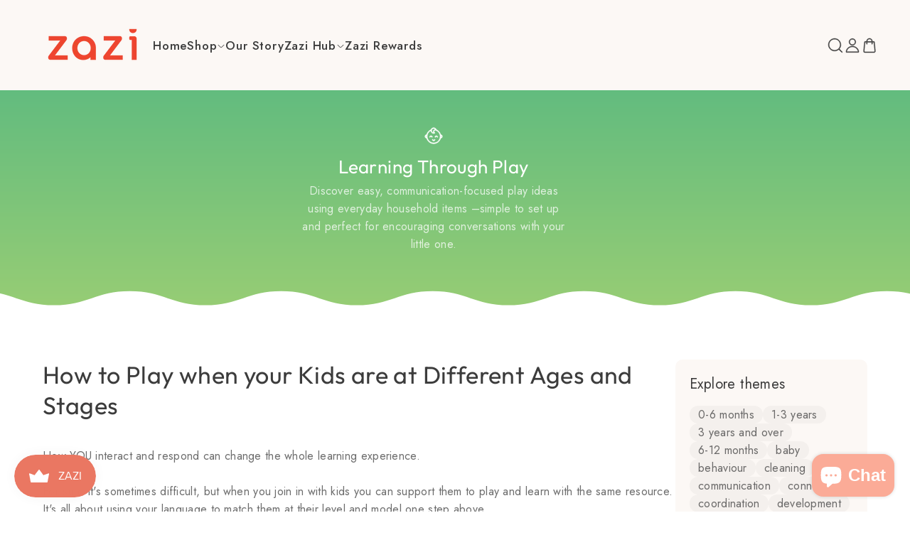

--- FILE ---
content_type: text/html; charset=utf-8
request_url: https://www.zazi.co.nz/blogs/learning-through-play/how-to-play-when-your-kids-are-at-different-ages-and-stages
body_size: 50795
content:
<!doctype html>
<html class="no-js supports-no-cookies" lang="en">
<head>
 
<!-- Boost 6.2.4 -->
  <meta charset="utf-8" />
<meta name="viewport" content="width=device-width,initial-scale=1.0" />
<meta http-equiv="X-UA-Compatible" content="IE=edge">

<link rel="preconnect" href="https://cdn.shopify.com" crossorigin>
<link rel="preconnect" href="https://fonts.shopify.com" crossorigin>
<link rel="preconnect" href="https://monorail-edge.shopifysvc.com"><link rel="preload" as="font" href="//www.zazi.co.nz/cdn/fonts/outfit/outfit_n4.387c2e2715c484a1f1075eb90d64808f1b37ac58.woff2" type="font/woff2" crossorigin><link rel="preload" as="font" href="//www.zazi.co.nz/cdn/fonts/outfit/outfit_n4.387c2e2715c484a1f1075eb90d64808f1b37ac58.woff2" type="font/woff2" crossorigin><link rel="preload" as="font" href="//www.zazi.co.nz/cdn/fonts/outfit/outfit_n4.387c2e2715c484a1f1075eb90d64808f1b37ac58.woff2" type="font/woff2" crossorigin><link rel="preload" as="font" href="//www.zazi.co.nz/cdn/fonts/outfit/outfit_n4.387c2e2715c484a1f1075eb90d64808f1b37ac58.woff2" type="font/woff2" crossorigin><link rel="preload" href="//www.zazi.co.nz/cdn/shop/t/3/assets/vendor.min.js?v=67207134794593361361740550931" as="script">
<link rel="preload" href="//www.zazi.co.nz/cdn/shop/t/3/assets/theme.js?v=48894961133382881861740550931" as="script"><link rel="canonical" href="https://www.zazi.co.nz/blogs/learning-through-play/how-to-play-when-your-kids-are-at-different-ages-and-stages" /><link rel="icon" href="//www.zazi.co.nz/cdn/shop/files/ZaziFavicon.png?crop=center&height=48&v=1657160554&width=48" type="image/png"><meta name="description" content="How YOU interact and respond can change the whole learning experience.For sure it&#39;s sometimes difficult, but when you join in with kids you can support them to play and learn with the same resource. It&#39;s all about using your language to match them at their level and model one step above.In this example, I supported Ett">

  
  <title>
    How to Play when your Kids are at Different Ages and Stages
    
    
    
      &ndash; Zazi
    
  </title>

  <meta property="og:site_name" content="Zazi">
<meta property="og:url" content="https://www.zazi.co.nz/blogs/learning-through-play/how-to-play-when-your-kids-are-at-different-ages-and-stages">
<meta property="og:title" content="How to Play when your Kids are at Different Ages and Stages">
<meta property="og:type" content="article">
<meta property="og:description" content="How YOU interact and respond can change the whole learning experience.For sure it&#39;s sometimes difficult, but when you join in with kids you can support them to play and learn with the same resource. It&#39;s all about using your language to match them at their level and model one step above.In this example, I supported Ett"><meta property="og:image" content="http://www.zazi.co.nz/cdn/shop/articles/Screen_Shot_2023-09-12_at_8.55.00_PM_1200x1200.png?v=1765962370">
  <meta property="og:image:secure_url" content="https://www.zazi.co.nz/cdn/shop/articles/Screen_Shot_2023-09-12_at_8.55.00_PM_1200x1200.png?v=1765962370">
  <meta property="og:image:width" content="614">
  <meta property="og:image:height" content="614"><meta name="twitter:card" content="summary_large_image">
<meta name="twitter:title" content="How to Play when your Kids are at Different Ages and Stages">
<meta name="twitter:description" content="How YOU interact and respond can change the whole learning experience.For sure it&#39;s sometimes difficult, but when you join in with kids you can support them to play and learn with the same resource. It&#39;s all about using your language to match them at their level and model one step above.In this example, I supported Ett">

<style>
    @font-face {
  font-family: Outfit;
  font-weight: 400;
  font-style: normal;
  font-display: fallback;
  src: url("//www.zazi.co.nz/cdn/fonts/outfit/outfit_n4.387c2e2715c484a1f1075eb90d64808f1b37ac58.woff2") format("woff2"),
       url("//www.zazi.co.nz/cdn/fonts/outfit/outfit_n4.aca8c81f18f62c9baa15c2dc5d1f6dd5442cdc50.woff") format("woff");
}

    @font-face {
  font-family: Outfit;
  font-weight: 400;
  font-style: normal;
  font-display: fallback;
  src: url("//www.zazi.co.nz/cdn/fonts/outfit/outfit_n4.387c2e2715c484a1f1075eb90d64808f1b37ac58.woff2") format("woff2"),
       url("//www.zazi.co.nz/cdn/fonts/outfit/outfit_n4.aca8c81f18f62c9baa15c2dc5d1f6dd5442cdc50.woff") format("woff");
}

    @font-face {
  font-family: Outfit;
  font-weight: 400;
  font-style: normal;
  font-display: fallback;
  src: url("//www.zazi.co.nz/cdn/fonts/outfit/outfit_n4.387c2e2715c484a1f1075eb90d64808f1b37ac58.woff2") format("woff2"),
       url("//www.zazi.co.nz/cdn/fonts/outfit/outfit_n4.aca8c81f18f62c9baa15c2dc5d1f6dd5442cdc50.woff") format("woff");
}

    @font-face {
  font-family: Outfit;
  font-weight: 700;
  font-style: normal;
  font-display: fallback;
  src: url("//www.zazi.co.nz/cdn/fonts/outfit/outfit_n7.bfc2ca767cd7c6962e82c320123933a7812146d6.woff2") format("woff2"),
       url("//www.zazi.co.nz/cdn/fonts/outfit/outfit_n7.f0b22ea9a32b6f1f6f493dd3a7113aae3464d8b2.woff") format("woff");
}

    
    
    @font-face {
  font-family: Outfit;
  font-weight: 400;
  font-style: normal;
  font-display: fallback;
  src: url("//www.zazi.co.nz/cdn/fonts/outfit/outfit_n4.387c2e2715c484a1f1075eb90d64808f1b37ac58.woff2") format("woff2"),
       url("//www.zazi.co.nz/cdn/fonts/outfit/outfit_n4.aca8c81f18f62c9baa15c2dc5d1f6dd5442cdc50.woff") format("woff");
}

  </style>

  <link href="//www.zazi.co.nz/cdn/shop/t/3/assets/styles.css?v=44609661402725297431756345093" rel="stylesheet" type="text/css" media="all" />
<link rel="stylesheet" href="//www.zazi.co.nz/cdn/shop/t/3/assets/swatches.css?v=149798645414487549371741734313" media="print" onload="this.media='all'">
    <noscript><link rel="stylesheet" href="//www.zazi.co.nz/cdn/shop/t/3/assets/swatches.css?v=149798645414487549371741734313"></noscript><script>
    document.documentElement.className = document.documentElement.className.replace('no-js', 'js');
    window.theme = window.theme || {};
    window.slate = window.slate || {};
    theme.moneyFormatWithCodeForProductsPreference = "${{amount}}";
    theme.moneyFormatWithCodeForCartPreference = "${{amount}}";
    theme.moneyFormat = "${{amount}}";
    theme.strings = {
      addToCart: "Add to Cart",
      unavailable: "Unavailable",
      addressError: "Error looking up that address",
      addressNoResults: "No results for that address",
      addressQueryLimit: "You have exceeded the Google API usage limit. Consider upgrading to a \u003ca href=\"https:\/\/developers.google.com\/maps\/premium\/usage-limits\"\u003ePremium Plan\u003c\/a\u003e.",
      authError: "There was a problem authenticating your Google Maps API Key.",
      addingToCart: "Adding",
      addedToCart: "Added",
      productPreorder: "Pre-order",
      addedToCartPopupTitle: "Added:",
      addedToCartPopupItems: "Items",
      addedToCartPopupSubtotal: "Subtotal",
      addedToCartPopupGoToCart: "Checkout",
      cartTermsNotChecked: "You must agree to the terms and conditions before continuing.",
      searchLoading: "Loading",
      searchMoreResults: "See all results",
      searchNoResults: "No results",
      priceFrom: "From",
      quantityTooHigh: "You can only have [[ quantity ]] in your cart",
      onSale: "On Sale",
      soldOut: "Sold Out",
      in_stock: "In stock",
      low_stock: "Low stock",
      only_x_left: "[[ quantity ]] in stock",
      single_unit_available: "1 available",
      x_units_available: "[[ quantity ]] in stock, ready to ship",
      unitPriceSeparator: " \/ ",
      close: "Close",
      cart_shipping_calculator_hide_calculator: "Hide shipping calculator",
      cart_shipping_calculator_title: "Get shipping estimates",
      cart_general_hide_note: "Hide note",
      cart_general_show_note: "Is this a gift? Would you like to add a personalised message with the order?",
      previous: "Previous",
      next: "Next"
    };
    theme.routes = {
      account_login_url: '/account/login',
      account_register_url: '/account/register',
      account_addresses_url: '/account/addresses',
      search_url: '/search',
      cart_url: '/cart',
      cart_add_url: '/cart/add',
      cart_change_url: '/cart/change',
      product_recommendations_url: '/recommendations/products'
    };
    theme.settings = {
      dynamicQtyOpts: true,
      saleLabelEnabled: false,
      soldLabelEnabled: true,
      onAddToCart: "ajax"
    };
  </script><script>window.performance && window.performance.mark && window.performance.mark('shopify.content_for_header.start');</script><meta name="facebook-domain-verification" content="k58r69coinfj8v6hlbet9dbgkqpbbp">
<meta name="google-site-verification" content="ziu1g-AZVpd7sQwY9XTcuK5TsmIE9oizkslerY-vya8">
<meta id="shopify-digital-wallet" name="shopify-digital-wallet" content="/59066220681/digital_wallets/dialog">
<meta name="shopify-checkout-api-token" content="ee2455950ca1e418c6d03579c18e923e">
<meta id="in-context-paypal-metadata" data-shop-id="59066220681" data-venmo-supported="false" data-environment="production" data-locale="en_US" data-paypal-v4="true" data-currency="NZD">
<link rel="alternate" type="application/atom+xml" title="Feed" href="/blogs/learning-through-play.atom" />
<script async="async" src="/checkouts/internal/preloads.js?locale=en-NZ"></script>
<link rel="preconnect" href="https://shop.app" crossorigin="anonymous">
<script async="async" src="https://shop.app/checkouts/internal/preloads.js?locale=en-NZ&shop_id=59066220681" crossorigin="anonymous"></script>
<script id="apple-pay-shop-capabilities" type="application/json">{"shopId":59066220681,"countryCode":"NZ","currencyCode":"NZD","merchantCapabilities":["supports3DS"],"merchantId":"gid:\/\/shopify\/Shop\/59066220681","merchantName":"Zazi","requiredBillingContactFields":["postalAddress","email","phone"],"requiredShippingContactFields":["postalAddress","email","phone"],"shippingType":"shipping","supportedNetworks":["visa","masterCard","amex","jcb"],"total":{"type":"pending","label":"Zazi","amount":"1.00"},"shopifyPaymentsEnabled":true,"supportsSubscriptions":true}</script>
<script id="shopify-features" type="application/json">{"accessToken":"ee2455950ca1e418c6d03579c18e923e","betas":["rich-media-storefront-analytics"],"domain":"www.zazi.co.nz","predictiveSearch":true,"shopId":59066220681,"locale":"en"}</script>
<script>var Shopify = Shopify || {};
Shopify.shop = "zazi-31d4.myshopify.com";
Shopify.locale = "en";
Shopify.currency = {"active":"NZD","rate":"1.0"};
Shopify.country = "NZ";
Shopify.theme = {"name":"Zazi 2.0","id":140811862153,"schema_name":"Boost","schema_version":"6.2.4","theme_store_id":863,"role":"main"};
Shopify.theme.handle = "null";
Shopify.theme.style = {"id":null,"handle":null};
Shopify.cdnHost = "www.zazi.co.nz/cdn";
Shopify.routes = Shopify.routes || {};
Shopify.routes.root = "/";</script>
<script type="module">!function(o){(o.Shopify=o.Shopify||{}).modules=!0}(window);</script>
<script>!function(o){function n(){var o=[];function n(){o.push(Array.prototype.slice.apply(arguments))}return n.q=o,n}var t=o.Shopify=o.Shopify||{};t.loadFeatures=n(),t.autoloadFeatures=n()}(window);</script>
<script>
  window.ShopifyPay = window.ShopifyPay || {};
  window.ShopifyPay.apiHost = "shop.app\/pay";
  window.ShopifyPay.redirectState = null;
</script>
<script id="shop-js-analytics" type="application/json">{"pageType":"article"}</script>
<script defer="defer" async type="module" src="//www.zazi.co.nz/cdn/shopifycloud/shop-js/modules/v2/client.init-shop-cart-sync_BT-GjEfc.en.esm.js"></script>
<script defer="defer" async type="module" src="//www.zazi.co.nz/cdn/shopifycloud/shop-js/modules/v2/chunk.common_D58fp_Oc.esm.js"></script>
<script defer="defer" async type="module" src="//www.zazi.co.nz/cdn/shopifycloud/shop-js/modules/v2/chunk.modal_xMitdFEc.esm.js"></script>
<script type="module">
  await import("//www.zazi.co.nz/cdn/shopifycloud/shop-js/modules/v2/client.init-shop-cart-sync_BT-GjEfc.en.esm.js");
await import("//www.zazi.co.nz/cdn/shopifycloud/shop-js/modules/v2/chunk.common_D58fp_Oc.esm.js");
await import("//www.zazi.co.nz/cdn/shopifycloud/shop-js/modules/v2/chunk.modal_xMitdFEc.esm.js");

  window.Shopify.SignInWithShop?.initShopCartSync?.({"fedCMEnabled":true,"windoidEnabled":true});

</script>
<script>
  window.Shopify = window.Shopify || {};
  if (!window.Shopify.featureAssets) window.Shopify.featureAssets = {};
  window.Shopify.featureAssets['shop-js'] = {"shop-cart-sync":["modules/v2/client.shop-cart-sync_DZOKe7Ll.en.esm.js","modules/v2/chunk.common_D58fp_Oc.esm.js","modules/v2/chunk.modal_xMitdFEc.esm.js"],"init-fed-cm":["modules/v2/client.init-fed-cm_B6oLuCjv.en.esm.js","modules/v2/chunk.common_D58fp_Oc.esm.js","modules/v2/chunk.modal_xMitdFEc.esm.js"],"shop-cash-offers":["modules/v2/client.shop-cash-offers_D2sdYoxE.en.esm.js","modules/v2/chunk.common_D58fp_Oc.esm.js","modules/v2/chunk.modal_xMitdFEc.esm.js"],"shop-login-button":["modules/v2/client.shop-login-button_QeVjl5Y3.en.esm.js","modules/v2/chunk.common_D58fp_Oc.esm.js","modules/v2/chunk.modal_xMitdFEc.esm.js"],"pay-button":["modules/v2/client.pay-button_DXTOsIq6.en.esm.js","modules/v2/chunk.common_D58fp_Oc.esm.js","modules/v2/chunk.modal_xMitdFEc.esm.js"],"shop-button":["modules/v2/client.shop-button_DQZHx9pm.en.esm.js","modules/v2/chunk.common_D58fp_Oc.esm.js","modules/v2/chunk.modal_xMitdFEc.esm.js"],"avatar":["modules/v2/client.avatar_BTnouDA3.en.esm.js"],"init-windoid":["modules/v2/client.init-windoid_CR1B-cfM.en.esm.js","modules/v2/chunk.common_D58fp_Oc.esm.js","modules/v2/chunk.modal_xMitdFEc.esm.js"],"init-shop-for-new-customer-accounts":["modules/v2/client.init-shop-for-new-customer-accounts_C_vY_xzh.en.esm.js","modules/v2/client.shop-login-button_QeVjl5Y3.en.esm.js","modules/v2/chunk.common_D58fp_Oc.esm.js","modules/v2/chunk.modal_xMitdFEc.esm.js"],"init-shop-email-lookup-coordinator":["modules/v2/client.init-shop-email-lookup-coordinator_BI7n9ZSv.en.esm.js","modules/v2/chunk.common_D58fp_Oc.esm.js","modules/v2/chunk.modal_xMitdFEc.esm.js"],"init-shop-cart-sync":["modules/v2/client.init-shop-cart-sync_BT-GjEfc.en.esm.js","modules/v2/chunk.common_D58fp_Oc.esm.js","modules/v2/chunk.modal_xMitdFEc.esm.js"],"shop-toast-manager":["modules/v2/client.shop-toast-manager_DiYdP3xc.en.esm.js","modules/v2/chunk.common_D58fp_Oc.esm.js","modules/v2/chunk.modal_xMitdFEc.esm.js"],"init-customer-accounts":["modules/v2/client.init-customer-accounts_D9ZNqS-Q.en.esm.js","modules/v2/client.shop-login-button_QeVjl5Y3.en.esm.js","modules/v2/chunk.common_D58fp_Oc.esm.js","modules/v2/chunk.modal_xMitdFEc.esm.js"],"init-customer-accounts-sign-up":["modules/v2/client.init-customer-accounts-sign-up_iGw4briv.en.esm.js","modules/v2/client.shop-login-button_QeVjl5Y3.en.esm.js","modules/v2/chunk.common_D58fp_Oc.esm.js","modules/v2/chunk.modal_xMitdFEc.esm.js"],"shop-follow-button":["modules/v2/client.shop-follow-button_CqMgW2wH.en.esm.js","modules/v2/chunk.common_D58fp_Oc.esm.js","modules/v2/chunk.modal_xMitdFEc.esm.js"],"checkout-modal":["modules/v2/client.checkout-modal_xHeaAweL.en.esm.js","modules/v2/chunk.common_D58fp_Oc.esm.js","modules/v2/chunk.modal_xMitdFEc.esm.js"],"shop-login":["modules/v2/client.shop-login_D91U-Q7h.en.esm.js","modules/v2/chunk.common_D58fp_Oc.esm.js","modules/v2/chunk.modal_xMitdFEc.esm.js"],"lead-capture":["modules/v2/client.lead-capture_BJmE1dJe.en.esm.js","modules/v2/chunk.common_D58fp_Oc.esm.js","modules/v2/chunk.modal_xMitdFEc.esm.js"],"payment-terms":["modules/v2/client.payment-terms_Ci9AEqFq.en.esm.js","modules/v2/chunk.common_D58fp_Oc.esm.js","modules/v2/chunk.modal_xMitdFEc.esm.js"]};
</script>
<script>(function() {
  var isLoaded = false;
  function asyncLoad() {
    if (isLoaded) return;
    isLoaded = true;
    var urls = ["https:\/\/js.smile.io\/v1\/smile-shopify.js?shop=zazi-31d4.myshopify.com","https:\/\/scripttags.jst.ai\/shopify_justuno_59066220681_be5ac510-0630-11ed-be1a-1be57c5616e2.js?shop=zazi-31d4.myshopify.com","https:\/\/cdn.fera.ai\/js\/fera.placeholder.js?shop=zazi-31d4.myshopify.com","https:\/\/cdn.nfcube.com\/0f4a43f3bf4b9843595b64c8c40d9c2c.js?shop=zazi-31d4.myshopify.com","https:\/\/chimpstatic.com\/mcjs-connected\/js\/users\/9de68ce2480d4508bdd3613ad\/2d513a7b6873bbd08c0d50ee8.js?shop=zazi-31d4.myshopify.com","https:\/\/cdn.pickystory.com\/widget\/static\/js\/noop.js?shop=zazi-31d4.myshopify.com","\/\/cdn.shopify.com\/proxy\/aa1fcb3e520a8fa7ce4bab4af1053aa794ff896331f0dc634734033cc8108380\/api.goaffpro.com\/loader.js?shop=zazi-31d4.myshopify.com\u0026sp-cache-control=cHVibGljLCBtYXgtYWdlPTkwMA","https:\/\/omnisnippet1.com\/platforms\/shopify.js?source=scriptTag\u0026v=2025-08-28T09\u0026shop=zazi-31d4.myshopify.com"];
    for (var i = 0; i < urls.length; i++) {
      var s = document.createElement('script');
      s.type = 'text/javascript';
      s.async = true;
      s.src = urls[i];
      var x = document.getElementsByTagName('script')[0];
      x.parentNode.insertBefore(s, x);
    }
  };
  if(window.attachEvent) {
    window.attachEvent('onload', asyncLoad);
  } else {
    window.addEventListener('load', asyncLoad, false);
  }
})();</script>
<script id="__st">var __st={"a":59066220681,"offset":46800,"reqid":"444165a7-4b37-4a48-b8db-e31b715bc10c-1769147633","pageurl":"www.zazi.co.nz\/blogs\/learning-through-play\/how-to-play-when-your-kids-are-at-different-ages-and-stages","s":"articles-560342270089","u":"f889c7046991","p":"article","rtyp":"article","rid":560342270089};</script>
<script>window.ShopifyPaypalV4VisibilityTracking = true;</script>
<script id="captcha-bootstrap">!function(){'use strict';const t='contact',e='account',n='new_comment',o=[[t,t],['blogs',n],['comments',n],[t,'customer']],c=[[e,'customer_login'],[e,'guest_login'],[e,'recover_customer_password'],[e,'create_customer']],r=t=>t.map((([t,e])=>`form[action*='/${t}']:not([data-nocaptcha='true']) input[name='form_type'][value='${e}']`)).join(','),a=t=>()=>t?[...document.querySelectorAll(t)].map((t=>t.form)):[];function s(){const t=[...o],e=r(t);return a(e)}const i='password',u='form_key',d=['recaptcha-v3-token','g-recaptcha-response','h-captcha-response',i],f=()=>{try{return window.sessionStorage}catch{return}},m='__shopify_v',_=t=>t.elements[u];function p(t,e,n=!1){try{const o=window.sessionStorage,c=JSON.parse(o.getItem(e)),{data:r}=function(t){const{data:e,action:n}=t;return t[m]||n?{data:e,action:n}:{data:t,action:n}}(c);for(const[e,n]of Object.entries(r))t.elements[e]&&(t.elements[e].value=n);n&&o.removeItem(e)}catch(o){console.error('form repopulation failed',{error:o})}}const l='form_type',E='cptcha';function T(t){t.dataset[E]=!0}const w=window,h=w.document,L='Shopify',v='ce_forms',y='captcha';let A=!1;((t,e)=>{const n=(g='f06e6c50-85a8-45c8-87d0-21a2b65856fe',I='https://cdn.shopify.com/shopifycloud/storefront-forms-hcaptcha/ce_storefront_forms_captcha_hcaptcha.v1.5.2.iife.js',D={infoText:'Protected by hCaptcha',privacyText:'Privacy',termsText:'Terms'},(t,e,n)=>{const o=w[L][v],c=o.bindForm;if(c)return c(t,g,e,D).then(n);var r;o.q.push([[t,g,e,D],n]),r=I,A||(h.body.append(Object.assign(h.createElement('script'),{id:'captcha-provider',async:!0,src:r})),A=!0)});var g,I,D;w[L]=w[L]||{},w[L][v]=w[L][v]||{},w[L][v].q=[],w[L][y]=w[L][y]||{},w[L][y].protect=function(t,e){n(t,void 0,e),T(t)},Object.freeze(w[L][y]),function(t,e,n,w,h,L){const[v,y,A,g]=function(t,e,n){const i=e?o:[],u=t?c:[],d=[...i,...u],f=r(d),m=r(i),_=r(d.filter((([t,e])=>n.includes(e))));return[a(f),a(m),a(_),s()]}(w,h,L),I=t=>{const e=t.target;return e instanceof HTMLFormElement?e:e&&e.form},D=t=>v().includes(t);t.addEventListener('submit',(t=>{const e=I(t);if(!e)return;const n=D(e)&&!e.dataset.hcaptchaBound&&!e.dataset.recaptchaBound,o=_(e),c=g().includes(e)&&(!o||!o.value);(n||c)&&t.preventDefault(),c&&!n&&(function(t){try{if(!f())return;!function(t){const e=f();if(!e)return;const n=_(t);if(!n)return;const o=n.value;o&&e.removeItem(o)}(t);const e=Array.from(Array(32),(()=>Math.random().toString(36)[2])).join('');!function(t,e){_(t)||t.append(Object.assign(document.createElement('input'),{type:'hidden',name:u})),t.elements[u].value=e}(t,e),function(t,e){const n=f();if(!n)return;const o=[...t.querySelectorAll(`input[type='${i}']`)].map((({name:t})=>t)),c=[...d,...o],r={};for(const[a,s]of new FormData(t).entries())c.includes(a)||(r[a]=s);n.setItem(e,JSON.stringify({[m]:1,action:t.action,data:r}))}(t,e)}catch(e){console.error('failed to persist form',e)}}(e),e.submit())}));const S=(t,e)=>{t&&!t.dataset[E]&&(n(t,e.some((e=>e===t))),T(t))};for(const o of['focusin','change'])t.addEventListener(o,(t=>{const e=I(t);D(e)&&S(e,y())}));const B=e.get('form_key'),M=e.get(l),P=B&&M;t.addEventListener('DOMContentLoaded',(()=>{const t=y();if(P)for(const e of t)e.elements[l].value===M&&p(e,B);[...new Set([...A(),...v().filter((t=>'true'===t.dataset.shopifyCaptcha))])].forEach((e=>S(e,t)))}))}(h,new URLSearchParams(w.location.search),n,t,e,['guest_login'])})(!0,!0)}();</script>
<script integrity="sha256-4kQ18oKyAcykRKYeNunJcIwy7WH5gtpwJnB7kiuLZ1E=" data-source-attribution="shopify.loadfeatures" defer="defer" src="//www.zazi.co.nz/cdn/shopifycloud/storefront/assets/storefront/load_feature-a0a9edcb.js" crossorigin="anonymous"></script>
<script crossorigin="anonymous" defer="defer" src="//www.zazi.co.nz/cdn/shopifycloud/storefront/assets/shopify_pay/storefront-65b4c6d7.js?v=20250812"></script>
<script data-source-attribution="shopify.dynamic_checkout.dynamic.init">var Shopify=Shopify||{};Shopify.PaymentButton=Shopify.PaymentButton||{isStorefrontPortableWallets:!0,init:function(){window.Shopify.PaymentButton.init=function(){};var t=document.createElement("script");t.src="https://www.zazi.co.nz/cdn/shopifycloud/portable-wallets/latest/portable-wallets.en.js",t.type="module",document.head.appendChild(t)}};
</script>
<script data-source-attribution="shopify.dynamic_checkout.buyer_consent">
  function portableWalletsHideBuyerConsent(e){var t=document.getElementById("shopify-buyer-consent"),n=document.getElementById("shopify-subscription-policy-button");t&&n&&(t.classList.add("hidden"),t.setAttribute("aria-hidden","true"),n.removeEventListener("click",e))}function portableWalletsShowBuyerConsent(e){var t=document.getElementById("shopify-buyer-consent"),n=document.getElementById("shopify-subscription-policy-button");t&&n&&(t.classList.remove("hidden"),t.removeAttribute("aria-hidden"),n.addEventListener("click",e))}window.Shopify?.PaymentButton&&(window.Shopify.PaymentButton.hideBuyerConsent=portableWalletsHideBuyerConsent,window.Shopify.PaymentButton.showBuyerConsent=portableWalletsShowBuyerConsent);
</script>
<script data-source-attribution="shopify.dynamic_checkout.cart.bootstrap">document.addEventListener("DOMContentLoaded",(function(){function t(){return document.querySelector("shopify-accelerated-checkout-cart, shopify-accelerated-checkout")}if(t())Shopify.PaymentButton.init();else{new MutationObserver((function(e,n){t()&&(Shopify.PaymentButton.init(),n.disconnect())})).observe(document.body,{childList:!0,subtree:!0})}}));
</script>
<link id="shopify-accelerated-checkout-styles" rel="stylesheet" media="screen" href="https://www.zazi.co.nz/cdn/shopifycloud/portable-wallets/latest/accelerated-checkout-backwards-compat.css" crossorigin="anonymous">
<style id="shopify-accelerated-checkout-cart">
        #shopify-buyer-consent {
  margin-top: 1em;
  display: inline-block;
  width: 100%;
}

#shopify-buyer-consent.hidden {
  display: none;
}

#shopify-subscription-policy-button {
  background: none;
  border: none;
  padding: 0;
  text-decoration: underline;
  font-size: inherit;
  cursor: pointer;
}

#shopify-subscription-policy-button::before {
  box-shadow: none;
}

      </style>

<script>window.performance && window.performance.mark && window.performance.mark('shopify.content_for_header.end');</script>
<!--Product-Label script. Don't modify or delete-->
<script>
    ;(function() {
        var pushState = history.pushState;
        var replaceState = history.replaceState;

        history.pushState = function() {
            pushState.apply(history, arguments);
            window.dispatchEvent(new Event('pushstate'));
            window.dispatchEvent(new Event('locationchange'));
        };

        history.replaceState = function() {
            replaceState.apply(history, arguments);
            window.dispatchEvent(new Event('replacestate'));
            window.dispatchEvent(new Event('locationchange'));
        };

        window.addEventListener('popstate', function() {
            window.dispatchEvent(new Event('locationchange'))
        });
    })();
    window.addEventListener('locationchange', function(){
        setTimeout(function(){
            if (typeof SECOMAPP !== "undefined" && typeof SECOMAPP.pl !== "undefined") {
                SECOMAPP.pl.labelCollections(true);
            }
        },1000);
    })
    const checkDone = setInterval(function(){
        if (document.readyState === "complete") {
            clearInterval(checkDone)
            setTimeout(function(){
                if (typeof SECOMAPP !== "undefined" && typeof SECOMAPP.pl !== "undefined") {
                    SECOMAPP.pl.labelCollections(true);
                }
            },1000);
        }
    }, 1500);
</script>
<!--Product-Label script. Don't modify or delete--><script type="text/javascript">
    (function(c,l,a,r,i,t,y){
        c[a]=c[a]||function(){(c[a].q=c[a].q||[]).push(arguments)};
        t=l.createElement(r);t.async=1;t.src="https://www.clarity.ms/tag/"+i;
        y=l.getElementsByTagName(r)[0];y.parentNode.insertBefore(t,y);
    })(window, document, "clarity", "script", "l0cpc24zf8");
</script>


<!-- BEGIN app block: shopify://apps/smind-sections/blocks/theme-helper/71ba2d48-8be4-4535-bc1f-0fea499001d4 -->
    
    <!-- BEGIN app snippet: assets --><link href="//cdn.shopify.com/extensions/019bdfb6-7cff-7682-bc41-57e845afc4ad/smind-app-312/assets/smi-base.min.css" rel="stylesheet" type="text/css" media="all" />
<style>
    .smi-product-detail-element.smi-product-buy .smi-add-to-cart-btn .smi-atc-element .smi-product-quantity-input{
  padding: unset !important;
}

@media screen and (max-width: 991px) {
    body .smi-section-header-1 .smi-actions:not(.smi-menu__actions) .smi-actions__account{
        display: block !important;
    }

  body .smi-section-header-1 .smi-actions:not(.smi-menu__actions) .smi-actions__account span,
  .smi-header-mobile .smi-menu__actions ._top .smi-actions__account{
        display: none !important;
    }
}
  </style>


<script type="text/javascript">
  window.smiObject = {
    productId: '',
    timezone: 'Asia/Phnom_Penh',
    cartType: `drawer`,
    routes: {
      cart_add_url: `/cart/add`,
      cart_change_url: `/cart/change`,
      cart_update_url: `/cart/update`,
      cart_url: `/cart`,
      predictive_search_url: `/search/suggest`,
      search_url: `/search`
    },
    settings: {
      currencyFormat: "${{amount}}",
      moneyFormat: "${{amount}}",
      moneyWithCurrencyFormat: "${{amount}} NZD"
    }
  };

  window.smind = window.smind || {}

  window.smind.initializeWhenReady = (callback, classes = [], maxRetries = 12, interval = 250) => {

    const tryInitialize = (counter = 0) => {

      const allClassesLoaded = classes.every(cls => typeof window[cls] !== 'undefined' || typeof window.smind[cls] !== 'undefined');

      if (allClassesLoaded) {
        return callback();
      }

      if (counter < maxRetries) {
        setTimeout(() => tryInitialize(counter + 1), interval);
      }
    };

    if (Shopify.designMode) {
      if (document.readyState === 'complete') {
        tryInitialize();
      }
      document.addEventListener('smiReloadSection', callback);
    }

    document.addEventListener('DOMContentLoaded', () => tryInitialize());
  }
</script>



<script src="https://cdn.shopify.com/extensions/019bdfb6-7cff-7682-bc41-57e845afc4ad/smind-app-312/assets/smi-base.min.js" defer></script>
<script src="https://cdn.shopify.com/extensions/019bdfb6-7cff-7682-bc41-57e845afc4ad/smind-app-312/assets/smi-product-blocks.js" async></script>
<script src="https://cdn.shopify.com/extensions/019bdfb6-7cff-7682-bc41-57e845afc4ad/smind-app-312/assets/smi-parallax.min.js" defer></script>


<script src="https://cdn.shopify.com/extensions/019bdfb6-7cff-7682-bc41-57e845afc4ad/smind-app-312/assets/smi-animations.js" defer></script>





<!-- END app snippet -->

    
        
        <!-- BEGIN app snippet: theme-modal --><!-- END app snippet -->
		<!-- BEGIN app snippet: check-styles --><!-- END app snippet -->
    
    


<!-- END app block --><!-- BEGIN app block: shopify://apps/ecomposer-builder/blocks/app-embed/a0fc26e1-7741-4773-8b27-39389b4fb4a0 --><!-- DNS Prefetch & Preconnect -->
<link rel="preconnect" href="https://cdn.ecomposer.app" crossorigin>
<link rel="dns-prefetch" href="https://cdn.ecomposer.app">

<link rel="prefetch" href="https://cdn.ecomposer.app/vendors/css/ecom-swiper@11.css" as="style">
<link rel="prefetch" href="https://cdn.ecomposer.app/vendors/js/ecom-swiper@11.0.5.js" as="script">
<link rel="prefetch" href="https://cdn.ecomposer.app/vendors/js/ecom_modal.js" as="script">

<!-- Global CSS --><!--ECOM-EMBED-->
  <style id="ecom-global-css" class="ecom-global-css">@import url("https://fonts.googleapis.com/css?family=Jost:100,200,300,400,500,600,700,800,900&display=swap");/**ECOM-INSERT-CSS**/.ecom-section > div.core__row--columns{max-width: 1600px;}.ecom-column>div.core__column--wrapper{padding: 20px;}div.core__blocks--body>div.ecom-block.elmspace:not(:first-child){margin-top: 20px;}body{font-family: 'Jost', sans-serif;}:root{--ecom-global-colors-primary:#ffffff;--ecom-global-colors-secondary:#ffffff;--ecom-global-colors-text:#ffffff;--ecom-global-colors-accent:#ffffff;--ecom-global-colors-Xqtp1UTh:#ecab9d;--ecom-global-colors-0XItcPHi:rgba(253, 218, 200, 0.46);--ecom-global-typography-h1-font-weight:600;--ecom-global-typography-h1-font-size:72px;--ecom-global-typography-h1-line-height:90px;--ecom-global-typography-h1-letter-spacing:-0.02em;--ecom-global-typography-h2-font-weight:600;--ecom-global-typography-h2-font-size:60px;--ecom-global-typography-h2-line-height:72px;--ecom-global-typography-h2-letter-spacing:-0.02em;--ecom-global-typography-h3-font-weight:600;--ecom-global-typography-h3-font-size:48px;--ecom-global-typography-h3-line-height:60px;--ecom-global-typography-h3-letter-spacing:-0.02em;--ecom-global-typography-h4-font-weight:600;--ecom-global-typography-h4-font-size:36px;--ecom-global-typography-h4-line-height:44px;--ecom-global-typography-h4-letter-spacing:-0.02em;--ecom-global-typography-h5-font-weight:600;--ecom-global-typography-h5-font-size:30px;--ecom-global-typography-h5-line-height:38px;--ecom-global-typography-h6-font-weight:600;--ecom-global-typography-h6-font-size:24px;--ecom-global-typography-h6-line-height:32px;--ecom-global-typography-h7-font-weight:400;--ecom-global-typography-h7-font-size:18px;--ecom-global-typography-h7-line-height:28px;}</style>
  <!--/ECOM-EMBED--><!-- Custom CSS & JS --><!-- Open Graph Meta Tags for Pages --><!-- Critical Inline Styles -->
<style class="ecom-theme-helper">.ecom-animation{opacity:0}.ecom-animation.animate,.ecom-animation.ecom-animated{opacity:1}.ecom-cart-popup{display:grid;position:fixed;inset:0;z-index:9999999;align-content:center;padding:5px;justify-content:center;align-items:center;justify-items:center}.ecom-cart-popup::before{content:' ';position:absolute;background:#e5e5e5b3;inset:0}.ecom-ajax-loading{cursor:not-allowed;pointer-events:none;opacity:.6}#ecom-toast{visibility:hidden;max-width:50px;height:60px;margin:auto;background-color:#333;color:#fff;text-align:center;border-radius:2px;position:fixed;z-index:1;left:0;right:0;bottom:30px;font-size:17px;display:grid;grid-template-columns:50px auto;align-items:center;justify-content:start;align-content:center;justify-items:start}#ecom-toast.ecom-toast-show{visibility:visible;animation:ecomFadein .5s,ecomExpand .5s .5s,ecomStay 3s 1s,ecomShrink .5s 4s,ecomFadeout .5s 4.5s}#ecom-toast #ecom-toast-icon{width:50px;height:100%;box-sizing:border-box;background-color:#111;color:#fff;padding:5px}#ecom-toast .ecom-toast-icon-svg{width:100%;height:100%;position:relative;vertical-align:middle;margin:auto;text-align:center}#ecom-toast #ecom-toast-desc{color:#fff;padding:16px;overflow:hidden;white-space:nowrap}@media(max-width:768px){#ecom-toast #ecom-toast-desc{white-space:normal;min-width:250px}#ecom-toast{height:auto;min-height:60px}}.ecom__column-full-height{height:100%}@keyframes ecomFadein{from{bottom:0;opacity:0}to{bottom:30px;opacity:1}}@keyframes ecomExpand{from{min-width:50px}to{min-width:var(--ecom-max-width)}}@keyframes ecomStay{from{min-width:var(--ecom-max-width)}to{min-width:var(--ecom-max-width)}}@keyframes ecomShrink{from{min-width:var(--ecom-max-width)}to{min-width:50px}}@keyframes ecomFadeout{from{bottom:30px;opacity:1}to{bottom:60px;opacity:0}}</style>


<!-- EComposer Config Script -->
<script id="ecom-theme-helpers" async>
window.EComposer=window.EComposer||{};(function(){if(!this.configs)this.configs={};this.configs={"custom_code":[],"instagram":null};this.configs.ajax_cart={enable:false};this.customer=false;this.proxy_path='/apps/ecomposer-visual-page-builder';
this.popupScriptUrl='https://cdn.shopify.com/extensions/019b200c-ceec-7ac9-af95-28c32fd62de8/ecomposer-94/assets/ecom_popup.js';
this.routes={domain:'https://www.zazi.co.nz',root_url:'/',collections_url:'/collections',all_products_collection_url:'/collections/all',cart_url:'/cart',cart_add_url:'/cart/add',cart_change_url:'/cart/change',cart_clear_url:'/cart/clear',cart_update_url:'/cart/update',product_recommendations_url:'/recommendations/products'};
this.queryParams={};
if(window.location.search.length){new URLSearchParams(window.location.search).forEach((value,key)=>{this.queryParams[key]=value})}
this.money_format="${{amount}}";
this.money_with_currency_format="${{amount}} NZD";
this.currencyCodeEnabled=null;this.abTestingData = [];this.formatMoney=function(t,e){const r=this.currencyCodeEnabled?this.money_with_currency_format:this.money_format;function a(t,e){return void 0===t?e:t}function o(t,e,r,o){if(e=a(e,2),r=a(r,","),o=a(o,"."),isNaN(t)||null==t)return 0;var n=(t=(t/100).toFixed(e)).split(".");return n[0].replace(/(\d)(?=(\d\d\d)+(?!\d))/g,"$1"+r)+(n[1]?o+n[1]:"")}"string"==typeof t&&(t=t.replace(".",""));var n="",i=/\{\{\s*(\w+)\s*\}\}/,s=e||r;switch(s.match(i)[1]){case"amount":n=o(t,2);break;case"amount_no_decimals":n=o(t,0);break;case"amount_with_comma_separator":n=o(t,2,".",",");break;case"amount_with_space_separator":n=o(t,2," ",",");break;case"amount_with_period_and_space_separator":n=o(t,2," ",".");break;case"amount_no_decimals_with_comma_separator":n=o(t,0,".",",");break;case"amount_no_decimals_with_space_separator":n=o(t,0," ");break;case"amount_with_apostrophe_separator":n=o(t,2,"'",".")}return s.replace(i,n)};
this.resizeImage=function(t,e){try{if(!e||"original"==e||"full"==e||"master"==e)return t;if(-1!==t.indexOf("cdn.shopify.com")||-1!==t.indexOf("/cdn/shop/")){var r=t.match(/\.(jpg|jpeg|gif|png|bmp|bitmap|tiff|tif|webp)((\#[0-9a-z\-]+)?(\?v=.*)?)?$/gim);if(null==r)return null;var a=t.split(r[0]),o=r[0];return a[0]+"_"+e+o}}catch(r){return t}return t};
this.getProduct=function(t){if(!t)return!1;let e=("/"===this.routes.root_url?"":this.routes.root_url)+"/products/"+t+".js?shop="+Shopify.shop;return window.ECOM_LIVE&&(e="/shop/builder/ajax/ecom-proxy/products/"+t+"?shop="+Shopify.shop),window.fetch(e,{headers:{"Content-Type":"application/json"}}).then(t=>t.ok?t.json():false)};
const u=new URLSearchParams(window.location.search);if(u.has("ecom-redirect")){const r=u.get("ecom-redirect");if(r){let d;try{d=decodeURIComponent(r)}catch{return}d=d.trim().replace(/[\r\n\t]/g,"");if(d.length>2e3)return;const p=["javascript:","data:","vbscript:","file:","ftp:","mailto:","tel:","sms:","chrome:","chrome-extension:","moz-extension:","ms-browser-extension:"],l=d.toLowerCase();for(const o of p)if(l.includes(o))return;const x=[/<script/i,/<\/script/i,/javascript:/i,/vbscript:/i,/onload=/i,/onerror=/i,/onclick=/i,/onmouseover=/i,/onfocus=/i,/onblur=/i,/onsubmit=/i,/onchange=/i,/alert\s*\(/i,/confirm\s*\(/i,/prompt\s*\(/i,/document\./i,/window\./i,/eval\s*\(/i];for(const t of x)if(t.test(d))return;if(d.startsWith("/")&&!d.startsWith("//")){if(!/^[a-zA-Z0-9\-._~:/?#[\]@!$&'()*+,;=%]+$/.test(d))return;if(d.includes("../")||d.includes("./"))return;window.location.href=d;return}if(!d.includes("://")&&!d.startsWith("//")){if(!/^[a-zA-Z0-9\-._~:/?#[\]@!$&'()*+,;=%]+$/.test(d))return;if(d.includes("../")||d.includes("./"))return;window.location.href="/"+d;return}let n;try{n=new URL(d)}catch{return}if(!["http:","https:"].includes(n.protocol))return;if(n.port&&(parseInt(n.port)<1||parseInt(n.port)>65535))return;const a=[window.location.hostname];if(a.includes(n.hostname)&&(n.href===d||n.toString()===d))window.location.href=d}}
}).bind(window.EComposer)();
if(window.Shopify&&window.Shopify.designMode&&window.top&&window.top.opener){window.addEventListener("load",function(){window.top.opener.postMessage({action:"ecomposer:loaded"},"*")})}
</script>

<!-- Quickview Script -->
<script id="ecom-theme-quickview" async>
window.EComposer=window.EComposer||{};(function(){this.initQuickview=function(){var enable_qv=false;const qv_wrapper_script=document.querySelector('#ecom-quickview-template-html');if(!qv_wrapper_script)return;const ecom_quickview=document.createElement('div');ecom_quickview.classList.add('ecom-quickview');ecom_quickview.innerHTML=qv_wrapper_script.innerHTML;document.body.prepend(ecom_quickview);const qv_wrapper=ecom_quickview.querySelector('.ecom-quickview__wrapper');const ecomQuickview=function(e){let t=qv_wrapper.querySelector(".ecom-quickview__content-data");if(t){let i=document.createRange().createContextualFragment(e);t.innerHTML="",t.append(i),qv_wrapper.classList.add("ecom-open");let c=new CustomEvent("ecom:quickview:init",{detail:{wrapper:qv_wrapper}});document.dispatchEvent(c),setTimeout(function(){qv_wrapper.classList.add("ecom-display")},500),closeQuickview(t)}},closeQuickview=function(e){let t=qv_wrapper.querySelector(".ecom-quickview__close-btn"),i=qv_wrapper.querySelector(".ecom-quickview__content");function c(t){let o=t.target;do{if(o==i||o&&o.classList&&o.classList.contains("ecom-modal"))return;o=o.parentNode}while(o);o!=i&&(qv_wrapper.classList.add("ecom-remove"),qv_wrapper.classList.remove("ecom-open","ecom-display","ecom-remove"),setTimeout(function(){e.innerHTML=""},300),document.removeEventListener("click",c),document.removeEventListener("keydown",n))}function n(t){(t.isComposing||27===t.keyCode)&&(qv_wrapper.classList.add("ecom-remove"),qv_wrapper.classList.remove("ecom-open","ecom-display","ecom-remove"),setTimeout(function(){e.innerHTML=""},300),document.removeEventListener("keydown",n),document.removeEventListener("click",c))}t&&t.addEventListener("click",function(t){t.preventDefault(),document.removeEventListener("click",c),document.removeEventListener("keydown",n),qv_wrapper.classList.add("ecom-remove"),qv_wrapper.classList.remove("ecom-open","ecom-display","ecom-remove"),setTimeout(function(){e.innerHTML=""},300)}),document.addEventListener("click",c),document.addEventListener("keydown",n)};function quickViewHandler(e){e&&e.preventDefault();let t=this;t.classList&&t.classList.add("ecom-loading");let i=t.classList?t.getAttribute("href"):window.location.pathname;if(i){if(window.location.search.includes("ecom_template_id")){let c=new URLSearchParams(location.search);i=window.location.pathname+"?section_id="+c.get("ecom_template_id")}else i+=(i.includes("?")?"&":"?")+"section_id=ecom-default-template-quickview";fetch(i).then(function(e){return 200==e.status?e.text():window.document.querySelector("#admin-bar-iframe")?(404==e.status?alert("Please create Ecomposer quickview template first!"):alert("Have some problem with quickview!"),t.classList&&t.classList.remove("ecom-loading"),!1):void window.open(new URL(i).pathname,"_blank")}).then(function(e){e&&(ecomQuickview(e),setTimeout(function(){t.classList&&t.classList.remove("ecom-loading")},300))}).catch(function(e){})}}
if(window.location.search.includes('ecom_template_id')){setTimeout(quickViewHandler,1000)}
if(enable_qv){const qv_buttons=document.querySelectorAll('.ecom-product-quickview');if(qv_buttons.length>0){qv_buttons.forEach(function(button,index){button.addEventListener('click',quickViewHandler)})}}
}}).bind(window.EComposer)();
</script>

<!-- Quickview Template -->
<script type="text/template" id="ecom-quickview-template-html">
<div class="ecom-quickview__wrapper ecom-dn"><div class="ecom-quickview__container"><div class="ecom-quickview__content"><div class="ecom-quickview__content-inner"><div class="ecom-quickview__content-data"></div></div><span class="ecom-quickview__close-btn"><svg version="1.1" xmlns="http://www.w3.org/2000/svg" width="32" height="32" viewBox="0 0 32 32"><path d="M10.722 9.969l-0.754 0.754 5.278 5.278-5.253 5.253 0.754 0.754 5.253-5.253 5.253 5.253 0.754-0.754-5.253-5.253 5.278-5.278-0.754-0.754-5.278 5.278z" fill="#000000"></path></svg></span></div></div></div>
</script>

<!-- Quickview Styles -->
<style class="ecom-theme-quickview">.ecom-quickview .ecom-animation{opacity:1}.ecom-quickview__wrapper{opacity:0;display:none;pointer-events:none}.ecom-quickview__wrapper.ecom-open{position:fixed;top:0;left:0;right:0;bottom:0;display:block;pointer-events:auto;z-index:100000;outline:0!important;-webkit-backface-visibility:hidden;opacity:1;transition:all .1s}.ecom-quickview__container{text-align:center;position:absolute;width:100%;height:100%;left:0;top:0;padding:0 8px;box-sizing:border-box;opacity:0;background-color:rgba(0,0,0,.8);transition:opacity .1s}.ecom-quickview__container:before{content:"";display:inline-block;height:100%;vertical-align:middle}.ecom-quickview__wrapper.ecom-display .ecom-quickview__content{visibility:visible;opacity:1;transform:none}.ecom-quickview__content{position:relative;display:inline-block;opacity:0;visibility:hidden;transition:transform .1s,opacity .1s;transform:translateX(-100px)}.ecom-quickview__content-inner{position:relative;display:inline-block;vertical-align:middle;margin:0 auto;text-align:left;z-index:999;overflow-y:auto;max-height:80vh}.ecom-quickview__content-data>.shopify-section{margin:0 auto;max-width:980px;overflow:hidden;position:relative;background-color:#fff;opacity:0}.ecom-quickview__wrapper.ecom-display .ecom-quickview__content-data>.shopify-section{opacity:1;transform:none}.ecom-quickview__wrapper.ecom-display .ecom-quickview__container{opacity:1}.ecom-quickview__wrapper.ecom-remove #shopify-section-ecom-default-template-quickview{opacity:0;transform:translateX(100px)}.ecom-quickview__close-btn{position:fixed!important;top:0;right:0;transform:none;background-color:transparent;color:#000;opacity:0;width:40px;height:40px;transition:.25s;z-index:9999;stroke:#fff}.ecom-quickview__wrapper.ecom-display .ecom-quickview__close-btn{opacity:1}.ecom-quickview__close-btn:hover{cursor:pointer}@media screen and (max-width:1024px){.ecom-quickview__content{position:absolute;inset:0;margin:50px 15px;display:flex}.ecom-quickview__close-btn{right:0}}.ecom-toast-icon-info{display:none}.ecom-toast-error .ecom-toast-icon-info{display:inline!important}.ecom-toast-error .ecom-toast-icon-success{display:none!important}.ecom-toast-icon-success{fill:#fff;width:35px}</style>

<!-- Toast Template -->
<script type="text/template" id="ecom-template-html"><!-- BEGIN app snippet: ecom-toast --><div id="ecom-toast"><div id="ecom-toast-icon"><svg xmlns="http://www.w3.org/2000/svg" class="ecom-toast-icon-svg ecom-toast-icon-info" fill="none" viewBox="0 0 24 24" stroke="currentColor"><path stroke-linecap="round" stroke-linejoin="round" stroke-width="2" d="M13 16h-1v-4h-1m1-4h.01M21 12a9 9 0 11-18 0 9 9 0 0118 0z"/></svg>
<svg class="ecom-toast-icon-svg ecom-toast-icon-success" xmlns="http://www.w3.org/2000/svg" viewBox="0 0 512 512"><path d="M256 8C119 8 8 119 8 256s111 248 248 248 248-111 248-248S393 8 256 8zm0 48c110.5 0 200 89.5 200 200 0 110.5-89.5 200-200 200-110.5 0-200-89.5-200-200 0-110.5 89.5-200 200-200m140.2 130.3l-22.5-22.7c-4.7-4.7-12.3-4.7-17-.1L215.3 303.7l-59.8-60.3c-4.7-4.7-12.3-4.7-17-.1l-22.7 22.5c-4.7 4.7-4.7 12.3-.1 17l90.8 91.5c4.7 4.7 12.3 4.7 17 .1l172.6-171.2c4.7-4.7 4.7-12.3 .1-17z"/></svg>
</div><div id="ecom-toast-desc"></div></div><!-- END app snippet --></script><!-- END app block --><!-- BEGIN app block: shopify://apps/tabs-studio/blocks/global_embed_block/19980fb9-f2ca-4ada-ad36-c0364c3318b8 -->
<style id="tabs-by-station-custom-styles">
  .station-tabs .station-tabs-link.is-active{font-weight:600 !important;color:#ea7762 !important;font-size:1em !important;border-width:0px 0px 1px 0px !important;border-style:solid !important;}.station-tabs.mod-full-width .station-tabs-link.is-active, .station-tabs .station-tabs-tabset.mod-vertical .station-tabs-link.is-active{font-weight:600 !important;}.station-tabs .station-tabs-tab.is-active{font-weight:600 !important;color:#ea7762 !important;font-size:1em !important;border-width:0px 0px 1px 0px !important;border-style:solid !important;}.station-tabs.mod-full-width .station-tabs-tab.is-active, .station-tabs .station-tabs-tabset.mod-vertical .station-tabs-tab.is-active{font-weight:600 !important;}.station-tabs .station-tabs-link{border-width:0px 0px 0px 0px !important;padding:0px 0px 5px 0px !important;margin:0px 18px 0px 0px !important;font-size:1em !important;font-weight:300 !important;font-style:normal !important;text-align:left !important;color:#ecab9d !important;}.station-tabs .station-tabs-tab{border-width:0px 0px 0px 0px !important;padding:0px 0px 5px 0px !important;margin:0px 18px 0px 0px !important;font-size:1em !important;font-weight:300 !important;font-style:normal !important;text-align:left !important;color:#ecab9d !important;}.station-tabs.mod-full-width .station-tabs-link, .station-tabs .station-tabs-tabset.mod-vertical .station-tabs-link{padding:14px 0 !important;margin:0 !important;}.station-tabs.mod-full-width .station-tabs-tab, .station-tabs .station-tabs-tabset.mod-vertical .station-tabs-tab{padding:14px 0 !important;margin:0 !important;}.station-tabs .station-tabs-content-inner{margin:2px 0px 0px 0px !important;color:#4B4B4B !important;text-align:left !important;}.station-tabs.mod-full-width .station-tabs-content-inner, .station-tabs .station-tabs-tabset.mod-vertical .station-tabs-content-inner{margin:24px 0 10px !important;}.station-tabs .station-tabs-tabcontent{margin:2px 0px 0px 0px !important;color:#4B4B4B !important;text-align:left !important;}.station-tabs.mod-full-width .station-tabs-tabcontent, .station-tabs .station-tabs-tabset.mod-vertical .station-tabs-tabcontent{margin:24px 0 10px !important;}
  
</style>

<script id="station-tabs-data-json" type="application/json">{
  "globalAbove": null,
  "globalBelow": null,
  "proTabsHTML": "",
  "productTitle": null,
  "productDescription": null,
  "icons": []
}</script>

<script>
  document.documentElement.classList.add('tabsst-loading');
  document.addEventListener('stationTabsLegacyAPILoaded', function(e) {
    e.detail.isLegacy = true;
    });

  document.addEventListener('stationTabsAPIReady', function(e) {
    var Tabs = e.detail;

    if (Tabs.appSettings) {
      Tabs.appSettings = {"default_tab":true,"default_tab_title":"Description","show_stop_element":true,"layout":"vertical","layout_breakpoint":768,"deep_links":false,"clean_content_level":"basic_tags","open_first_tab":true,"allow_multiple_open":false,"remove_empty_tabs":true,"default_tab_translations":null,"start_tab_element":"h3"};
      Tabs.appSettings = {lang: 'en'};

      Tabs.appSettings = {
        indicatorType: "crosses",
        indicatorPlacement: "after"
      };
    }

    if (Tabs.isLegacy) { return; }
          Tabs.init(null, { initializeDescription: true });
  });

  
</script>

<svg style="display:none" aria-hidden="true">
  <defs>
    
  </defs>
</svg>

<!-- END app block --><script src="https://cdn.shopify.com/extensions/019b200c-ceec-7ac9-af95-28c32fd62de8/ecomposer-94/assets/ecom.js" type="text/javascript" defer="defer"></script>
<script src="https://cdn.shopify.com/extensions/019bc76a-106b-751f-9c25-43ddd98bfc27/tabs-studio-27/assets/s3340b1d9cf54.js" type="text/javascript" defer="defer"></script>
<link href="https://cdn.shopify.com/extensions/019bc76a-106b-751f-9c25-43ddd98bfc27/tabs-studio-27/assets/ccf2dff1a1a65.css" rel="stylesheet" type="text/css" media="all">
<script src="https://cdn.shopify.com/extensions/019be689-f1ac-7abc-a55f-651cfc8c6699/smile-io-273/assets/smile-loader.js" type="text/javascript" defer="defer"></script>
<script src="https://cdn.shopify.com/extensions/e8878072-2f6b-4e89-8082-94b04320908d/inbox-1254/assets/inbox-chat-loader.js" type="text/javascript" defer="defer"></script>
<link href="https://monorail-edge.shopifysvc.com" rel="dns-prefetch">
<script>(function(){if ("sendBeacon" in navigator && "performance" in window) {try {var session_token_from_headers = performance.getEntriesByType('navigation')[0].serverTiming.find(x => x.name == '_s').description;} catch {var session_token_from_headers = undefined;}var session_cookie_matches = document.cookie.match(/_shopify_s=([^;]*)/);var session_token_from_cookie = session_cookie_matches && session_cookie_matches.length === 2 ? session_cookie_matches[1] : "";var session_token = session_token_from_headers || session_token_from_cookie || "";function handle_abandonment_event(e) {var entries = performance.getEntries().filter(function(entry) {return /monorail-edge.shopifysvc.com/.test(entry.name);});if (!window.abandonment_tracked && entries.length === 0) {window.abandonment_tracked = true;var currentMs = Date.now();var navigation_start = performance.timing.navigationStart;var payload = {shop_id: 59066220681,url: window.location.href,navigation_start,duration: currentMs - navigation_start,session_token,page_type: "article"};window.navigator.sendBeacon("https://monorail-edge.shopifysvc.com/v1/produce", JSON.stringify({schema_id: "online_store_buyer_site_abandonment/1.1",payload: payload,metadata: {event_created_at_ms: currentMs,event_sent_at_ms: currentMs}}));}}window.addEventListener('pagehide', handle_abandonment_event);}}());</script>
<script id="web-pixels-manager-setup">(function e(e,d,r,n,o){if(void 0===o&&(o={}),!Boolean(null===(a=null===(i=window.Shopify)||void 0===i?void 0:i.analytics)||void 0===a?void 0:a.replayQueue)){var i,a;window.Shopify=window.Shopify||{};var t=window.Shopify;t.analytics=t.analytics||{};var s=t.analytics;s.replayQueue=[],s.publish=function(e,d,r){return s.replayQueue.push([e,d,r]),!0};try{self.performance.mark("wpm:start")}catch(e){}var l=function(){var e={modern:/Edge?\/(1{2}[4-9]|1[2-9]\d|[2-9]\d{2}|\d{4,})\.\d+(\.\d+|)|Firefox\/(1{2}[4-9]|1[2-9]\d|[2-9]\d{2}|\d{4,})\.\d+(\.\d+|)|Chrom(ium|e)\/(9{2}|\d{3,})\.\d+(\.\d+|)|(Maci|X1{2}).+ Version\/(15\.\d+|(1[6-9]|[2-9]\d|\d{3,})\.\d+)([,.]\d+|)( \(\w+\)|)( Mobile\/\w+|) Safari\/|Chrome.+OPR\/(9{2}|\d{3,})\.\d+\.\d+|(CPU[ +]OS|iPhone[ +]OS|CPU[ +]iPhone|CPU IPhone OS|CPU iPad OS)[ +]+(15[._]\d+|(1[6-9]|[2-9]\d|\d{3,})[._]\d+)([._]\d+|)|Android:?[ /-](13[3-9]|1[4-9]\d|[2-9]\d{2}|\d{4,})(\.\d+|)(\.\d+|)|Android.+Firefox\/(13[5-9]|1[4-9]\d|[2-9]\d{2}|\d{4,})\.\d+(\.\d+|)|Android.+Chrom(ium|e)\/(13[3-9]|1[4-9]\d|[2-9]\d{2}|\d{4,})\.\d+(\.\d+|)|SamsungBrowser\/([2-9]\d|\d{3,})\.\d+/,legacy:/Edge?\/(1[6-9]|[2-9]\d|\d{3,})\.\d+(\.\d+|)|Firefox\/(5[4-9]|[6-9]\d|\d{3,})\.\d+(\.\d+|)|Chrom(ium|e)\/(5[1-9]|[6-9]\d|\d{3,})\.\d+(\.\d+|)([\d.]+$|.*Safari\/(?![\d.]+ Edge\/[\d.]+$))|(Maci|X1{2}).+ Version\/(10\.\d+|(1[1-9]|[2-9]\d|\d{3,})\.\d+)([,.]\d+|)( \(\w+\)|)( Mobile\/\w+|) Safari\/|Chrome.+OPR\/(3[89]|[4-9]\d|\d{3,})\.\d+\.\d+|(CPU[ +]OS|iPhone[ +]OS|CPU[ +]iPhone|CPU IPhone OS|CPU iPad OS)[ +]+(10[._]\d+|(1[1-9]|[2-9]\d|\d{3,})[._]\d+)([._]\d+|)|Android:?[ /-](13[3-9]|1[4-9]\d|[2-9]\d{2}|\d{4,})(\.\d+|)(\.\d+|)|Mobile Safari.+OPR\/([89]\d|\d{3,})\.\d+\.\d+|Android.+Firefox\/(13[5-9]|1[4-9]\d|[2-9]\d{2}|\d{4,})\.\d+(\.\d+|)|Android.+Chrom(ium|e)\/(13[3-9]|1[4-9]\d|[2-9]\d{2}|\d{4,})\.\d+(\.\d+|)|Android.+(UC? ?Browser|UCWEB|U3)[ /]?(15\.([5-9]|\d{2,})|(1[6-9]|[2-9]\d|\d{3,})\.\d+)\.\d+|SamsungBrowser\/(5\.\d+|([6-9]|\d{2,})\.\d+)|Android.+MQ{2}Browser\/(14(\.(9|\d{2,})|)|(1[5-9]|[2-9]\d|\d{3,})(\.\d+|))(\.\d+|)|K[Aa][Ii]OS\/(3\.\d+|([4-9]|\d{2,})\.\d+)(\.\d+|)/},d=e.modern,r=e.legacy,n=navigator.userAgent;return n.match(d)?"modern":n.match(r)?"legacy":"unknown"}(),u="modern"===l?"modern":"legacy",c=(null!=n?n:{modern:"",legacy:""})[u],f=function(e){return[e.baseUrl,"/wpm","/b",e.hashVersion,"modern"===e.buildTarget?"m":"l",".js"].join("")}({baseUrl:d,hashVersion:r,buildTarget:u}),m=function(e){var d=e.version,r=e.bundleTarget,n=e.surface,o=e.pageUrl,i=e.monorailEndpoint;return{emit:function(e){var a=e.status,t=e.errorMsg,s=(new Date).getTime(),l=JSON.stringify({metadata:{event_sent_at_ms:s},events:[{schema_id:"web_pixels_manager_load/3.1",payload:{version:d,bundle_target:r,page_url:o,status:a,surface:n,error_msg:t},metadata:{event_created_at_ms:s}}]});if(!i)return console&&console.warn&&console.warn("[Web Pixels Manager] No Monorail endpoint provided, skipping logging."),!1;try{return self.navigator.sendBeacon.bind(self.navigator)(i,l)}catch(e){}var u=new XMLHttpRequest;try{return u.open("POST",i,!0),u.setRequestHeader("Content-Type","text/plain"),u.send(l),!0}catch(e){return console&&console.warn&&console.warn("[Web Pixels Manager] Got an unhandled error while logging to Monorail."),!1}}}}({version:r,bundleTarget:l,surface:e.surface,pageUrl:self.location.href,monorailEndpoint:e.monorailEndpoint});try{o.browserTarget=l,function(e){var d=e.src,r=e.async,n=void 0===r||r,o=e.onload,i=e.onerror,a=e.sri,t=e.scriptDataAttributes,s=void 0===t?{}:t,l=document.createElement("script"),u=document.querySelector("head"),c=document.querySelector("body");if(l.async=n,l.src=d,a&&(l.integrity=a,l.crossOrigin="anonymous"),s)for(var f in s)if(Object.prototype.hasOwnProperty.call(s,f))try{l.dataset[f]=s[f]}catch(e){}if(o&&l.addEventListener("load",o),i&&l.addEventListener("error",i),u)u.appendChild(l);else{if(!c)throw new Error("Did not find a head or body element to append the script");c.appendChild(l)}}({src:f,async:!0,onload:function(){if(!function(){var e,d;return Boolean(null===(d=null===(e=window.Shopify)||void 0===e?void 0:e.analytics)||void 0===d?void 0:d.initialized)}()){var d=window.webPixelsManager.init(e)||void 0;if(d){var r=window.Shopify.analytics;r.replayQueue.forEach((function(e){var r=e[0],n=e[1],o=e[2];d.publishCustomEvent(r,n,o)})),r.replayQueue=[],r.publish=d.publishCustomEvent,r.visitor=d.visitor,r.initialized=!0}}},onerror:function(){return m.emit({status:"failed",errorMsg:"".concat(f," has failed to load")})},sri:function(e){var d=/^sha384-[A-Za-z0-9+/=]+$/;return"string"==typeof e&&d.test(e)}(c)?c:"",scriptDataAttributes:o}),m.emit({status:"loading"})}catch(e){m.emit({status:"failed",errorMsg:(null==e?void 0:e.message)||"Unknown error"})}}})({shopId: 59066220681,storefrontBaseUrl: "https://www.zazi.co.nz",extensionsBaseUrl: "https://extensions.shopifycdn.com/cdn/shopifycloud/web-pixels-manager",monorailEndpoint: "https://monorail-edge.shopifysvc.com/unstable/produce_batch",surface: "storefront-renderer",enabledBetaFlags: ["2dca8a86"],webPixelsConfigList: [{"id":"1385922697","configuration":"{\"apiURL\":\"https:\/\/api.omnisend.com\",\"appURL\":\"https:\/\/app.omnisend.com\",\"brandID\":\"68b01f3ef6803fa40ed66fe6\",\"trackingURL\":\"https:\/\/wt.omnisendlink.com\"}","eventPayloadVersion":"v1","runtimeContext":"STRICT","scriptVersion":"aa9feb15e63a302383aa48b053211bbb","type":"APP","apiClientId":186001,"privacyPurposes":["ANALYTICS","MARKETING","SALE_OF_DATA"],"dataSharingAdjustments":{"protectedCustomerApprovalScopes":["read_customer_address","read_customer_email","read_customer_name","read_customer_personal_data","read_customer_phone"]}},{"id":"530022537","configuration":"{\"appDomain\":\"app.sparklayer.io\", \"siteId\":\"zaziwholesale\"}","eventPayloadVersion":"v1","runtimeContext":"STRICT","scriptVersion":"6a76237eeb1360eba576db0f81c798cb","type":"APP","apiClientId":4974139,"privacyPurposes":["ANALYTICS","MARKETING","SALE_OF_DATA"],"dataSharingAdjustments":{"protectedCustomerApprovalScopes":["read_customer_address","read_customer_email","read_customer_name","read_customer_personal_data","read_customer_phone"]}},{"id":"488341641","configuration":"{\"config\":\"{\\\"google_tag_ids\\\":[\\\"AW-11098224860\\\",\\\"GT-PZ6C82V\\\"],\\\"target_country\\\":\\\"NZ\\\",\\\"gtag_events\\\":[{\\\"type\\\":\\\"begin_checkout\\\",\\\"action_label\\\":[\\\"G-S1QEQNYYYK\\\",\\\"AW-11098224860\\\/_DbECPjKhY0YENzxhawp\\\"]},{\\\"type\\\":\\\"search\\\",\\\"action_label\\\":[\\\"G-S1QEQNYYYK\\\",\\\"AW-11098224860\\\/ZnmiCPLKhY0YENzxhawp\\\"]},{\\\"type\\\":\\\"view_item\\\",\\\"action_label\\\":[\\\"G-S1QEQNYYYK\\\",\\\"AW-11098224860\\\/DjSSCO_KhY0YENzxhawp\\\",\\\"MC-72V1B7JLTC\\\"]},{\\\"type\\\":\\\"purchase\\\",\\\"action_label\\\":[\\\"G-S1QEQNYYYK\\\",\\\"AW-11098224860\\\/KMKhCOnKhY0YENzxhawp\\\",\\\"MC-72V1B7JLTC\\\"]},{\\\"type\\\":\\\"page_view\\\",\\\"action_label\\\":[\\\"G-S1QEQNYYYK\\\",\\\"AW-11098224860\\\/3Sk4COzKhY0YENzxhawp\\\",\\\"MC-72V1B7JLTC\\\"]},{\\\"type\\\":\\\"add_payment_info\\\",\\\"action_label\\\":[\\\"G-S1QEQNYYYK\\\",\\\"AW-11098224860\\\/piohCPvKhY0YENzxhawp\\\"]},{\\\"type\\\":\\\"add_to_cart\\\",\\\"action_label\\\":[\\\"G-S1QEQNYYYK\\\",\\\"AW-11098224860\\\/tuEICPXKhY0YENzxhawp\\\"]}],\\\"enable_monitoring_mode\\\":false}\"}","eventPayloadVersion":"v1","runtimeContext":"OPEN","scriptVersion":"b2a88bafab3e21179ed38636efcd8a93","type":"APP","apiClientId":1780363,"privacyPurposes":[],"dataSharingAdjustments":{"protectedCustomerApprovalScopes":["read_customer_address","read_customer_email","read_customer_name","read_customer_personal_data","read_customer_phone"]}},{"id":"279969929","configuration":"{\"shop\":\"zazi-31d4.myshopify.com\",\"cookie_duration\":\"604800\"}","eventPayloadVersion":"v1","runtimeContext":"STRICT","scriptVersion":"a2e7513c3708f34b1f617d7ce88f9697","type":"APP","apiClientId":2744533,"privacyPurposes":["ANALYTICS","MARKETING"],"dataSharingAdjustments":{"protectedCustomerApprovalScopes":["read_customer_address","read_customer_email","read_customer_name","read_customer_personal_data","read_customer_phone"]}},{"id":"152043657","configuration":"{\"pixel_id\":\"489483676434772\",\"pixel_type\":\"facebook_pixel\",\"metaapp_system_user_token\":\"-\"}","eventPayloadVersion":"v1","runtimeContext":"OPEN","scriptVersion":"ca16bc87fe92b6042fbaa3acc2fbdaa6","type":"APP","apiClientId":2329312,"privacyPurposes":["ANALYTICS","MARKETING","SALE_OF_DATA"],"dataSharingAdjustments":{"protectedCustomerApprovalScopes":["read_customer_address","read_customer_email","read_customer_name","read_customer_personal_data","read_customer_phone"]}},{"id":"shopify-app-pixel","configuration":"{}","eventPayloadVersion":"v1","runtimeContext":"STRICT","scriptVersion":"0450","apiClientId":"shopify-pixel","type":"APP","privacyPurposes":["ANALYTICS","MARKETING"]},{"id":"shopify-custom-pixel","eventPayloadVersion":"v1","runtimeContext":"LAX","scriptVersion":"0450","apiClientId":"shopify-pixel","type":"CUSTOM","privacyPurposes":["ANALYTICS","MARKETING"]}],isMerchantRequest: false,initData: {"shop":{"name":"Zazi","paymentSettings":{"currencyCode":"NZD"},"myshopifyDomain":"zazi-31d4.myshopify.com","countryCode":"NZ","storefrontUrl":"https:\/\/www.zazi.co.nz"},"customer":null,"cart":null,"checkout":null,"productVariants":[],"purchasingCompany":null},},"https://www.zazi.co.nz/cdn","fcfee988w5aeb613cpc8e4bc33m6693e112",{"modern":"","legacy":""},{"shopId":"59066220681","storefrontBaseUrl":"https:\/\/www.zazi.co.nz","extensionBaseUrl":"https:\/\/extensions.shopifycdn.com\/cdn\/shopifycloud\/web-pixels-manager","surface":"storefront-renderer","enabledBetaFlags":"[\"2dca8a86\"]","isMerchantRequest":"false","hashVersion":"fcfee988w5aeb613cpc8e4bc33m6693e112","publish":"custom","events":"[[\"page_viewed\",{}]]"});</script><script>
  window.ShopifyAnalytics = window.ShopifyAnalytics || {};
  window.ShopifyAnalytics.meta = window.ShopifyAnalytics.meta || {};
  window.ShopifyAnalytics.meta.currency = 'NZD';
  var meta = {"page":{"pageType":"article","resourceType":"article","resourceId":560342270089,"requestId":"444165a7-4b37-4a48-b8db-e31b715bc10c-1769147633"}};
  for (var attr in meta) {
    window.ShopifyAnalytics.meta[attr] = meta[attr];
  }
</script>
<script class="analytics">
  (function () {
    var customDocumentWrite = function(content) {
      var jquery = null;

      if (window.jQuery) {
        jquery = window.jQuery;
      } else if (window.Checkout && window.Checkout.$) {
        jquery = window.Checkout.$;
      }

      if (jquery) {
        jquery('body').append(content);
      }
    };

    var hasLoggedConversion = function(token) {
      if (token) {
        return document.cookie.indexOf('loggedConversion=' + token) !== -1;
      }
      return false;
    }

    var setCookieIfConversion = function(token) {
      if (token) {
        var twoMonthsFromNow = new Date(Date.now());
        twoMonthsFromNow.setMonth(twoMonthsFromNow.getMonth() + 2);

        document.cookie = 'loggedConversion=' + token + '; expires=' + twoMonthsFromNow;
      }
    }

    var trekkie = window.ShopifyAnalytics.lib = window.trekkie = window.trekkie || [];
    if (trekkie.integrations) {
      return;
    }
    trekkie.methods = [
      'identify',
      'page',
      'ready',
      'track',
      'trackForm',
      'trackLink'
    ];
    trekkie.factory = function(method) {
      return function() {
        var args = Array.prototype.slice.call(arguments);
        args.unshift(method);
        trekkie.push(args);
        return trekkie;
      };
    };
    for (var i = 0; i < trekkie.methods.length; i++) {
      var key = trekkie.methods[i];
      trekkie[key] = trekkie.factory(key);
    }
    trekkie.load = function(config) {
      trekkie.config = config || {};
      trekkie.config.initialDocumentCookie = document.cookie;
      var first = document.getElementsByTagName('script')[0];
      var script = document.createElement('script');
      script.type = 'text/javascript';
      script.onerror = function(e) {
        var scriptFallback = document.createElement('script');
        scriptFallback.type = 'text/javascript';
        scriptFallback.onerror = function(error) {
                var Monorail = {
      produce: function produce(monorailDomain, schemaId, payload) {
        var currentMs = new Date().getTime();
        var event = {
          schema_id: schemaId,
          payload: payload,
          metadata: {
            event_created_at_ms: currentMs,
            event_sent_at_ms: currentMs
          }
        };
        return Monorail.sendRequest("https://" + monorailDomain + "/v1/produce", JSON.stringify(event));
      },
      sendRequest: function sendRequest(endpointUrl, payload) {
        // Try the sendBeacon API
        if (window && window.navigator && typeof window.navigator.sendBeacon === 'function' && typeof window.Blob === 'function' && !Monorail.isIos12()) {
          var blobData = new window.Blob([payload], {
            type: 'text/plain'
          });

          if (window.navigator.sendBeacon(endpointUrl, blobData)) {
            return true;
          } // sendBeacon was not successful

        } // XHR beacon

        var xhr = new XMLHttpRequest();

        try {
          xhr.open('POST', endpointUrl);
          xhr.setRequestHeader('Content-Type', 'text/plain');
          xhr.send(payload);
        } catch (e) {
          console.log(e);
        }

        return false;
      },
      isIos12: function isIos12() {
        return window.navigator.userAgent.lastIndexOf('iPhone; CPU iPhone OS 12_') !== -1 || window.navigator.userAgent.lastIndexOf('iPad; CPU OS 12_') !== -1;
      }
    };
    Monorail.produce('monorail-edge.shopifysvc.com',
      'trekkie_storefront_load_errors/1.1',
      {shop_id: 59066220681,
      theme_id: 140811862153,
      app_name: "storefront",
      context_url: window.location.href,
      source_url: "//www.zazi.co.nz/cdn/s/trekkie.storefront.8d95595f799fbf7e1d32231b9a28fd43b70c67d3.min.js"});

        };
        scriptFallback.async = true;
        scriptFallback.src = '//www.zazi.co.nz/cdn/s/trekkie.storefront.8d95595f799fbf7e1d32231b9a28fd43b70c67d3.min.js';
        first.parentNode.insertBefore(scriptFallback, first);
      };
      script.async = true;
      script.src = '//www.zazi.co.nz/cdn/s/trekkie.storefront.8d95595f799fbf7e1d32231b9a28fd43b70c67d3.min.js';
      first.parentNode.insertBefore(script, first);
    };
    trekkie.load(
      {"Trekkie":{"appName":"storefront","development":false,"defaultAttributes":{"shopId":59066220681,"isMerchantRequest":null,"themeId":140811862153,"themeCityHash":"4175718986407311260","contentLanguage":"en","currency":"NZD","eventMetadataId":"884fe338-2b97-460a-a421-a4ef629440e5"},"isServerSideCookieWritingEnabled":true,"monorailRegion":"shop_domain","enabledBetaFlags":["65f19447"]},"Session Attribution":{},"S2S":{"facebookCapiEnabled":true,"source":"trekkie-storefront-renderer","apiClientId":580111}}
    );

    var loaded = false;
    trekkie.ready(function() {
      if (loaded) return;
      loaded = true;

      window.ShopifyAnalytics.lib = window.trekkie;

      var originalDocumentWrite = document.write;
      document.write = customDocumentWrite;
      try { window.ShopifyAnalytics.merchantGoogleAnalytics.call(this); } catch(error) {};
      document.write = originalDocumentWrite;

      window.ShopifyAnalytics.lib.page(null,{"pageType":"article","resourceType":"article","resourceId":560342270089,"requestId":"444165a7-4b37-4a48-b8db-e31b715bc10c-1769147633","shopifyEmitted":true});

      var match = window.location.pathname.match(/checkouts\/(.+)\/(thank_you|post_purchase)/)
      var token = match? match[1]: undefined;
      if (!hasLoggedConversion(token)) {
        setCookieIfConversion(token);
        
      }
    });


        var eventsListenerScript = document.createElement('script');
        eventsListenerScript.async = true;
        eventsListenerScript.src = "//www.zazi.co.nz/cdn/shopifycloud/storefront/assets/shop_events_listener-3da45d37.js";
        document.getElementsByTagName('head')[0].appendChild(eventsListenerScript);

})();</script>
<script
  defer
  src="https://www.zazi.co.nz/cdn/shopifycloud/perf-kit/shopify-perf-kit-3.0.4.min.js"
  data-application="storefront-renderer"
  data-shop-id="59066220681"
  data-render-region="gcp-us-central1"
  data-page-type="article"
  data-theme-instance-id="140811862153"
  data-theme-name="Boost"
  data-theme-version="6.2.4"
  data-monorail-region="shop_domain"
  data-resource-timing-sampling-rate="10"
  data-shs="true"
  data-shs-beacon="true"
  data-shs-export-with-fetch="true"
  data-shs-logs-sample-rate="1"
  data-shs-beacon-endpoint="https://www.zazi.co.nz/api/collect"
></script>
</head>

<body id="how-to-play-when-your-kids-are-at-different-ages-and-stages" class="template-article
 template-suffix-blogpost-learningthruplay swatch-method-standard cc-animate-enabled">
  <a class="in-page-link visually-hidden skip-link" href="#MainContent">Skip to content</a>

  <!-- BEGIN sections: header-group -->
<section id="shopify-section-sections--17974054551689__smi_header_1_2_WXeVdV" class="shopify-section shopify-section-group-header-group smi-section smi-nro-item smi-header-1 smi-z-10">

<link rel="stylesheet" type="text/css" href="//www.zazi.co.nz/cdn/shop/t/3/assets/smi-header-1.min.css?v=183671534897217012971744014237" media="screen" onload="this.onload=null;this.media='all'">
<script src="//www.zazi.co.nz/cdn/shop/t/3/assets/smi-header-1.min.js?v=55142533467779866061744014238" defer data-id="smi-header-1.min.js"></script>
<link rel="stylesheet" type="text/css" href="//www.zazi.co.nz/cdn/shop/t/3/assets/smi-product-card.min.css?v=51314096471171324661764897173" media="screen" onload="this.onload=null;this.media='all'">
<script src="//www.zazi.co.nz/cdn/shop/t/3/assets/smi-product-card.min.js?v=33651471450560238221764897173" defer data-id="smi-product-card.min.js"></script>
<link rel="stylesheet" type="text/css" href="//www.zazi.co.nz/cdn/shop/t/3/assets/smi-swiper-bundle-v11.min.css?v=106813371452034068971742425319" media="screen" onload="this.onload=null;this.media='all'">
<script src="//www.zazi.co.nz/cdn/shop/t/3/assets/smi-swiper-bundle-v11.min.js?v=32217552078242244701742425319" defer data-id="smi-swiper-bundle-v11.min.js"></script>
<script src="//www.zazi.co.nz/cdn/shop/t/3/assets/smi-slider-2.min.js?v=152388676727468657481763589496" defer data-id="smi-slider-2.min.js"></script>
<style>
    
    

      #shopify-section-sections--17974054551689__smi_header_1_2_WXeVdV .smi-color-scheme_1{
        --color-background: 252, 248,245;        
        
            --gradient-background: #fcf8f5;
        
        --color-foreground: 60, 60,60;
        --color-subtext: ,,;
        --color-button: 0, 0,0;
        --color-button-text: 255, 255,255;
        --color-secondary-button-text: , ,;
        --color-shadow: 0, 0,0;
    }
    #shopify-section-sections--17974054551689__smi_header_1_2_WXeVdV:not(.smi-scrolled-past-header) .smi-section-header-1--transparent:not(:hover, .smi-open, :has(.smi-dropdown.smi-active), :has(.smi-actions__search.smi-open)).smi-color-scheme_1 {
        --gradient-background: ;
        --color-button: 0, 0,0;
        --color-button-text: 255, 255,255;
        --color-foreground: 0, 0,0;
    }
    #shopify-section-sections--17974054551689__smi_header_1_2_WXeVdV .smi-product-card-wrapper .smi-color-scheme_2 {
        --color-background: 252, 248,245;        
        
            --gradient-background: #fcf8f5;
        
        --color-foreground: 0, 0,0;
        --color-button: 0, 0,0;
        --color-button-text: 252, 248,245;
        --color-shadow: 0, 0,0;
    }
    #shopify-section-sections--17974054551689__smi_header_1_2_WXeVdV .smi-badges {
        --color-badge-background: 237, 38,38;
        --color-badge-foreground: 31, 31,33;
    }
    #shopify-section-sections--17974054551689__smi_header_1_2_WXeVdV .smi-badges--sold-out {
        --color-badge-background: 31, 31,33;
        --color-badge-foreground: 255, 255,255;
    }

    #shopify-section-sections--17974054551689__smi_header_1_2_WXeVdV{
        --section-padding-top: 24px;
--section-padding-bottom: 24px;
        --logo-width: 170px;
        --mobile-logo-width: 90px;
    }    
</style>
<div class="smi-d-none smi-profesyonel-item">&nbsp; </div>




<smi-header data-section-id="sections--17974054551689__smi_header_1_2_WXeVdV" data-sticky-type="always">
<div id="smi-sections--17974054551689__smi_header_1_2_WXeVdV" class="smi-section__inner smi-zawo-item smi-section-header-1 smi-color-scheme_1
 smi-header-sticky-always smi-section-header-1--logo_middle_left" data-color-transparent="smi-color-"  data-section="header-1" data-name="✧Header 1">
    
    
<div class="smi-container-fluid">
        <div class="smi-header smi-d-flex smi-align-items-stretch smi-justify-content-between smi-column-gap-xxl smi-header--mobile-logo_left">
            <div class="smi-hamburger-icon smi-lh-0 smi-cursor-pointer smi-d-block smi-d-lg-none">
    
            <svg class="smi-svg-icon" viewBox="0 0 24 24" fill="none" xmlns="http://www.w3.org/2000/svg"><path d="M11.998 11.486h9.116c.365 0 .585.16.625.44a.504.504 0 0 1-.395.575c-.105.025-.215.02-.32.02H2.842c-.345-.005-.58-.215-.585-.52 0-.3.235-.52.58-.52.914-.005 1.829 0 2.748 0 2.135.005 4.274.005 6.413.005ZM11.998 5.798h9.116c.365 0 .585.16.625.44a.504.504 0 0 1-.395.574c-.105.025-.215.02-.32.02H2.842c-.345-.005-.58-.215-.585-.52 0-.3.235-.52.58-.52.914-.004 1.829 0 2.748 0 2.135.006 4.274.006 6.413.006ZM11.998 17.175h9.116c.365 0 .585.16.625.44a.504.504 0 0 1-.395.574c-.105.025-.215.02-.32.02H2.842c-.345-.005-.58-.215-.585-.52 0-.3.235-.52.58-.52.914-.004 1.829 0 2.748 0 2.135.006 4.274.006 6.413.006Z" fill="#1F1F21"/></svg>	
        
        

<div class="smi-menu-cover smi-p-fixed smi-wh-100 smi-opacity-0 smi-visibility-hidden smi-top-left-0"></div>
            </div>
<div class="smi-logo" style="--logo-ratio: 2.1459227467811157; --logo-transparent-ratio: 2.247191011235955"><a href="/" class="smi-align-items-center smi-h-100 smi-logo__link smi-d-flex smi-logo-true">
                    
                    <img src="//www.zazi.co.nz/cdn/shop/files/Zazi_ElectricWatermelon.png?v=1750663423&amp;width=600" alt="Zazi" srcset="//www.zazi.co.nz/cdn/shop/files/Zazi_ElectricWatermelon.png?v=1750663423&amp;width=170 170w, //www.zazi.co.nz/cdn/shop/files/Zazi_ElectricWatermelon.png?v=1750663423&amp;width=255 255w, //www.zazi.co.nz/cdn/shop/files/Zazi_ElectricWatermelon.png?v=1750663423&amp;width=340 340w" width="170" height="79.22000000000001" loading="eager" class="smi-logo__link-image smi-w-100 smi-h-auto smi-logo__solid" sizes="(max-width: 340px) 50vw, 170px">

                    
                    <img src="//www.zazi.co.nz/cdn/shop/files/Zazi_white_copy.png?v=1748406184&amp;width=600" alt="Zazi" srcset="//www.zazi.co.nz/cdn/shop/files/Zazi_white_copy.png?v=1748406184&amp;width=170 170w, //www.zazi.co.nz/cdn/shop/files/Zazi_white_copy.png?v=1748406184&amp;width=255 255w, //www.zazi.co.nz/cdn/shop/files/Zazi_white_copy.png?v=1748406184&amp;width=340 340w" width="170" height="75.65" loading="eager" class="smi-logo__link-image smi-w-100 smi-h-auto smi-logo__transparent" sizes="(max-width: 340px) 50vw, 170px">
</a></div>
<div class="smi-color-scheme_1 smi-menu smi-d-flex smi-align-items-center smi-menu--divider-false smi-menu--dropdown">
    <div class="smi-menu__close smi-align-items-center smi-cursor-pointer smi-d-none">
    
            <svg class="smi-svg-icon" viewBox="0 0 24 24" fill="none" xmlns="http://www.w3.org/2000/svg"><path d="M17.545 7.001c.003.18-.087.313-.21.437-1.47 1.466-2.94 2.936-4.406 4.405-.153.153-.153.153.003.31l4.42 4.419c.316.316.24.79-.157.936-.24.09-.444.02-.62-.156l-2.12-2.12c-.776-.776-1.56-1.553-2.329-2.336-.11-.11-.157-.093-.253.007-1.483 1.486-2.966 2.972-4.452 4.455-.307.307-.753.234-.92-.143-.097-.217-.047-.443.147-.637.426-.43.856-.856 1.283-1.282 1.06-1.06 2.119-2.123 3.182-3.18.093-.093.093-.136 0-.23C9.63 10.41 8.151 8.928 6.668 7.449c-.154-.154-.25-.324-.204-.55a.52.52 0 0 1 .364-.417c.2-.063.386-.03.54.117.176.17.346.343.52.516 1.326 1.327 2.655 2.653 3.978 3.986.1.1.147.113.253.003 1.48-1.49 2.966-2.972 4.45-4.455.316-.317.782-.233.939.163a.46.46 0 0 1 .037.19Z" fill="#1F1F21"/></svg>	
        
        

</div><ul class="smi-dropdown-popup-wrapper smi-menu__list smi-d-block smi-d-lg-flex smi-align-items-center smi-column-gap-lg smi-px-0"><li 
                    id="smi-menu-item-home"
                    class="smi-menu-item smi-menu-item--depth-1 smi-menu-item--main smi-list-style-none   smi-p-relative smi-d-flex smi-align-items-center"
                >
                    <a href="/" class="smi-h-100 smi-d-flex smi-align-items-baseline smi-column-gap-xxs smi-p-relative smi-text-menu smi-color-text-75">
                        <span class="smi-d-flex smi-align-items-center">Home</span></a>
                    

                </li><li 
                    id="smi-menu-item-shop"
                    class="smi-menu-item smi-menu-item--depth-1 smi-menu-item--main smi-list-style-none smi-menu-item--mega   smi-p-relative smi-d-flex smi-align-items-center"
                >
                    <a href="/collections/shop-all" class="smi-h-100 smi-d-flex smi-align-items-baseline smi-column-gap-xxs smi-p-relative smi-text-menu smi-color-text-75">
                        <span class="smi-d-flex smi-align-items-center">Shop</span><span class="smi-btn-toggle-pc">
    

    <svg class="smi-svg-icon" viewBox="0 0 24 24" fill="none" xmlns="http://www.w3.org/2000/svg"><path d="M4.11 7.946c.165-.015.295.105.42.23l4.468 4.473c.584.585 1.194 1.145 1.744 1.755.745.83 1.744.804 2.514.01 2.049-2.1 4.138-4.154 6.212-6.228.095-.095.185-.2.32-.225.235-.045.435.015.56.225a.477.477 0 0 1-.055.6c-.045.05-.095.095-.14.14l-6.342 6.342c-1.045 1.045-2.57 1.05-3.609.01L3.84 8.916c-.045-.045-.095-.09-.14-.145a.472.472 0 0 1-.08-.535c.09-.185.245-.285.49-.29Z" fill="#1F1F21"/></svg>	
    
    
</span><span class="smi-btn-toggle">
    
            <svg class="smi-svg-icon" viewBox="0 0 24 24" fill="none" xmlns="http://www.w3.org/2000/svg"><path d="M12.006 11.45h5.892c.175 0 .335.02.465.14.17.156.22.356.16.57-.06.22-.225.345-.445.385-.075.015-.15.005-.225.005H6.143c-.06 0-.115 0-.175-.005a.562.562 0 0 1-.515-.57.547.547 0 0 1 .535-.524c.275-.01.55 0 .825 0h5.193Z" fill="#1F1F21"/></svg>	
        
        


    
            <svg class="smi-svg-icon" viewBox="0 0 24 24" fill="none" xmlns="http://www.w3.org/2000/svg"><path d="M12.006 11.45h5.892c.175 0 .335.02.465.14.17.156.22.356.16.57-.06.22-.225.345-.445.385-.075.015-.15.005-.225.005H6.143c-.06 0-.115 0-.175-.005a.562.562 0 0 1-.515-.57.547.547 0 0 1 .535-.524c.275-.01.55 0 .825 0h5.193Z" fill="#1F1F21"/></svg>	
        
        

</span> </a>
                     <div class="smi-menu-child smi-mega smi-lazyer smi-mega--collection smi-dropdown--style smi-mega--divider-false smi-color-scheme_1" id="smi-lazyer-mega_collection_Tg43ge-2"><div class="smi-lazyer-loader smi-d-flex smi-align-items-center smi-justify-content-center">
                                    <div class="smi-loader-1 smi-loader-1--2x"></div>
                                </div></div>                    
                    
                </li><li 
                    id="smi-menu-item-our-story"
                    class="smi-menu-item smi-menu-item--depth-1 smi-menu-item--main smi-list-style-none   smi-p-relative smi-d-flex smi-align-items-center"
                >
                    <a href="https://zazi-31d4.myshopify.com/pages/our-story" class="smi-h-100 smi-d-flex smi-align-items-baseline smi-column-gap-xxs smi-p-relative smi-text-menu smi-color-text-75">
                        <span class="smi-d-flex smi-align-items-center">Our Story</span></a>
                    

                </li><li 
                    id="smi-menu-item-zazi-hub"
                    class="smi-menu-item smi-menu-item--depth-1 smi-menu-item--main smi-list-style-none smi-menu-item--mega   smi-menu-item--active  smi-p-relative smi-d-flex smi-align-items-center"
                >
                    <a href="/blogs/zazi-hub" class="smi-h-100 smi-d-flex smi-align-items-baseline smi-column-gap-xxs smi-p-relative smi-text-menu smi-color-text-75">
                        <span class="smi-d-flex smi-align-items-center">Zazi Hub</span><span class="smi-btn-toggle-pc">
    

    <svg class="smi-svg-icon" viewBox="0 0 24 24" fill="none" xmlns="http://www.w3.org/2000/svg"><path d="M4.11 7.946c.165-.015.295.105.42.23l4.468 4.473c.584.585 1.194 1.145 1.744 1.755.745.83 1.744.804 2.514.01 2.049-2.1 4.138-4.154 6.212-6.228.095-.095.185-.2.32-.225.235-.045.435.015.56.225a.477.477 0 0 1-.055.6c-.045.05-.095.095-.14.14l-6.342 6.342c-1.045 1.045-2.57 1.05-3.609.01L3.84 8.916c-.045-.045-.095-.09-.14-.145a.472.472 0 0 1-.08-.535c.09-.185.245-.285.49-.29Z" fill="#1F1F21"/></svg>	
    
    
</span><span class="smi-btn-toggle">
    
            <svg class="smi-svg-icon" viewBox="0 0 24 24" fill="none" xmlns="http://www.w3.org/2000/svg"><path d="M12.006 11.45h5.892c.175 0 .335.02.465.14.17.156.22.356.16.57-.06.22-.225.345-.445.385-.075.015-.15.005-.225.005H6.143c-.06 0-.115 0-.175-.005a.562.562 0 0 1-.515-.57.547.547 0 0 1 .535-.524c.275-.01.55 0 .825 0h5.193Z" fill="#1F1F21"/></svg>	
        
        


    
            <svg class="smi-svg-icon" viewBox="0 0 24 24" fill="none" xmlns="http://www.w3.org/2000/svg"><path d="M12.006 11.45h5.892c.175 0 .335.02.465.14.17.156.22.356.16.57-.06.22-.225.345-.445.385-.075.015-.15.005-.225.005H6.143c-.06 0-.115 0-.175-.005a.562.562 0 0 1-.515-.57.547.547 0 0 1 .535-.524c.275-.01.55 0 .825 0h5.193Z" fill="#1F1F21"/></svg>	
        
        

</span> </a>
                     <div class="smi-menu-child smi-mega smi-lazyer smi-mega--classic smi-dropdown--style smi-mega--divider-false smi-color-scheme_1" id="smi-lazyer-mega_classic_B3grT3-4"><div class="smi-lazyer-loader smi-d-flex smi-align-items-center smi-justify-content-center">
                                    <div class="smi-loader-1 smi-loader-1--2x"></div>
                                </div></div>                    
                    
                </li><li 
                    id="smi-menu-item-zazi-rewards"
                    class="smi-menu-item smi-menu-item--depth-1 smi-menu-item--main smi-list-style-none   smi-p-relative smi-d-flex smi-align-items-center"
                >
                    <a href="/pages/zazi-rewards" class="smi-h-100 smi-d-flex smi-align-items-baseline smi-column-gap-xxs smi-p-relative smi-text-menu smi-color-text-75">
                        <span class="smi-d-flex smi-align-items-center">Zazi Rewards</span></a>
                    

                </li></ul><div class="smi-actions smi-menu__actions"><div class="_top smi-d-flex smi-justify-content-between smi-column-gap-lg smi-actions__account-outer">
<div class="smi-actions__account smi-lh-0">
        <a href="/account/login" class="smi-text-md smi-d-flex smi-align-items-center smi-column-gap-xs" aria-label="Account icon">
    

    <svg class="smi-svg-icon" viewBox="0 0 24 24" fill="none" xmlns="http://www.w3.org/2000/svg"><path fill-rule="evenodd" clip-rule="evenodd" d="M11.888 11.789c2.643.059 4.813-2.052 4.862-4.715.05-2.554-2.051-4.753-4.616-4.822-2.633-.07-4.842 2.012-4.901 4.615-.07 2.673 2.022 4.872 4.655 4.922Zm-3.65-4.813c-.029 2.061 1.648 3.757 3.729 3.777a3.721 3.721 0 0 0 3.757-3.679c.01-2.1-1.627-3.767-3.718-3.777A3.736 3.736 0 0 0 8.24 6.976ZM3.741 21.75h16.53c.621 0 .78-.168.75-.799-.119-2.229-1.016-4.103-2.663-5.582-3.038-2.722-7.437-3.235-10.997-1.243-2.653 1.49-4.211 3.738-4.38 6.845-.039.64.11.779.76.779Zm6.37-1.037 1.885.001h1.887c1.885-.003 3.767-.005 5.639.01.355.01.453-.069.394-.434a7.049 7.049 0 0 0-1.48-3.333c-2.07-2.565-5.68-3.66-8.945-2.624-2.92.927-4.852 2.821-5.444 5.938-.079.414.05.453.404.453a639.16 639.16 0 0 1 5.66-.01Z" fill="#1F1F21"/></svg>	
    
     <span class="smi-color-text-75">Login</span>
        </a>
    </div><div class="smi-d-flex smi-align-items-center smi-column-gap-lg smi-menu_actions_extend smi-menu-actions-account"></div>
                </div></div>
</div>

            
    <div class="smi-actions smi-d-flex smi-align-items-center">



<div class="smi-actions__search">
    <div class="smi-search-cover smi-p-fixed smi-wh-100 smi-top-left-0 smi-opacity-0 smi-visibility-hidden"></div>
    <div class="smi-search-button smi-cursor-pointer smi-lh-0 ">
    
            <svg class="smi-svg-icon" viewBox="0 0 24 24" fill="none" xmlns="http://www.w3.org/2000/svg"><path fill-rule="evenodd" clip-rule="evenodd" d="M17.936 16.425c1.266-1.584 1.864-3.422 1.894-4.995.01-5.716-4.448-9.778-9.727-9.29-5.046.457-8.755 5.28-7.873 10.244 1.175 6.69 8.805 9.686 14.196 5.564.344-.264.537-.254.83.05 1.025 1.061 2.071 2.1 3.12 3.142l.528.524c.345.345.8.304.953-.071.122-.315-.03-.538-.253-.762a202.726 202.726 0 0 1-1.552-1.551c-.688-.692-1.375-1.385-2.076-2.063-.294-.284-.294-.467-.04-.792ZM3.213 10.638c-.112 4.467 3.232 7.99 7.68 8.112 4.155.101 7.732-3.33 7.843-7.534.111-4.345-3.222-7.94-7.468-8.05-4.326-.123-7.944 3.248-8.055 7.472Z" fill="#1F1F21"/></svg>	
        
        

</div>
    <div class="smi-search-panel smi-color- smi-row-gap-lg smi-pt-md smi-pb-xl smi-gradient smi-p-fixed smi-w-100 smi-top-left-0 smi-d-flex smi-flex-column smi-opacity-0 smi-visibility-hidden">
        <div class="smi-search-panel__bar smi-d-flex smi-align-items-start smi-column-gap-md smi-mx-auto smi-mw-100">
            <div class="smi-p-relative smi-flex-1">
                <div class="smi-inputs-wrapper smi-input smi-border smi-shadow smi-d-flex smi-align-items-center smi-column-gap-md smi-px-md smi-p-relative smi-flex-1">
                    <input type="text" placeholder="Search" value="" class="smi-p-absolute smi-border-none smi-flex-1">
                    <div class="smi-icons smi-d-flex smi-align-items-center smi-column-gap-sm smi-ms-auto smi-cursor-pointer">
                        <div class="smi-icon-clear smi-lh-0 smi-d-flex smi-align-items-center smi-column-gap-sm"><div class="_inner smi-d-flex  smi-align-items-center smi-justify-content-center">
    
            <svg class="smi-svg-icon" viewBox="0 0 24 24" fill="none" xmlns="http://www.w3.org/2000/svg"><path d="M17.545 7.001c.003.18-.087.313-.21.437-1.47 1.466-2.94 2.936-4.406 4.405-.153.153-.153.153.003.31l4.42 4.419c.316.316.24.79-.157.936-.24.09-.444.02-.62-.156l-2.12-2.12c-.776-.776-1.56-1.553-2.329-2.336-.11-.11-.157-.093-.253.007-1.483 1.486-2.966 2.972-4.452 4.455-.307.307-.753.234-.92-.143-.097-.217-.047-.443.147-.637.426-.43.856-.856 1.283-1.282 1.06-1.06 2.119-2.123 3.182-3.18.093-.093.093-.136 0-.23C9.63 10.41 8.151 8.928 6.668 7.449c-.154-.154-.25-.324-.204-.55a.52.52 0 0 1 .364-.417c.2-.063.386-.03.54.117.176.17.346.343.52.516 1.326 1.327 2.655 2.653 3.978 3.986.1.1.147.113.253.003 1.48-1.49 2.966-2.972 4.45-4.455.316-.317.782-.233.939.163a.46.46 0 0 1 .037.19Z" fill="#1F1F21"/></svg>	
        
        

</div><span class="smi-d-block"></span></div>
                        <div class="smi-icon-search smi-lh-0 smi-p-relative">
    
            <svg class="smi-svg-icon" viewBox="0 0 24 24" fill="none" xmlns="http://www.w3.org/2000/svg"><path fill-rule="evenodd" clip-rule="evenodd" d="M17.936 16.425c1.266-1.584 1.864-3.422 1.894-4.995.01-5.716-4.448-9.778-9.727-9.29-5.046.457-8.755 5.28-7.873 10.244 1.175 6.69 8.805 9.686 14.196 5.564.344-.264.537-.254.83.05 1.025 1.061 2.071 2.1 3.12 3.142l.528.524c.345.345.8.304.953-.071.122-.315-.03-.538-.253-.762a202.726 202.726 0 0 1-1.552-1.551c-.688-.692-1.375-1.385-2.076-2.063-.294-.284-.294-.467-.04-.792ZM3.213 10.638c-.112 4.467 3.232 7.99 7.68 8.112 4.155.101 7.732-3.33 7.843-7.534.111-4.345-3.222-7.94-7.468-8.05-4.326-.123-7.944 3.248-8.055 7.472Z" fill="#1F1F21"/></svg>	
        
        

<span class="smi-loader smi-p-absolute smi-t-50-percent smi-l-50-percent smi-d-none"></span></div>
                    </div>
                </div>
                <p id="smi-no-result" class="smi-no-result smi-text-md smi-color-text-75 smi-text-center smi-mw-100 smi-w-100 smi-mx-auto">No results could be found. Please try again with a different query.</p>
            </div>
            <div class="smi-search-close smi-cursor-pointer smi-lh-0">
    
            <svg class="smi-svg-icon" viewBox="0 0 24 24" fill="none" xmlns="http://www.w3.org/2000/svg"><path d="M17.545 7.001c.003.18-.087.313-.21.437-1.47 1.466-2.94 2.936-4.406 4.405-.153.153-.153.153.003.31l4.42 4.419c.316.316.24.79-.157.936-.24.09-.444.02-.62-.156l-2.12-2.12c-.776-.776-1.56-1.553-2.329-2.336-.11-.11-.157-.093-.253.007-1.483 1.486-2.966 2.972-4.452 4.455-.307.307-.753.234-.92-.143-.097-.217-.047-.443.147-.637.426-.43.856-.856 1.283-1.282 1.06-1.06 2.119-2.123 3.182-3.18.093-.093.093-.136 0-.23C9.63 10.41 8.151 8.928 6.668 7.449c-.154-.154-.25-.324-.204-.55a.52.52 0 0 1 .364-.417c.2-.063.386-.03.54.117.176.17.346.343.52.516 1.326 1.327 2.655 2.653 3.978 3.986.1.1.147.113.253.003 1.48-1.49 2.966-2.972 4.45-4.455.316-.317.782-.233.939.163a.46.46 0 0 1 .037.19Z" fill="#1F1F21"/></svg>	
        
        

</div>
        </div><div class="smi-search-inner smi-lazyer smi-d-flex smi-flex-column smi-row-gap-lg" id="smi-lazyer-header_search_MzVVeb"><div class="smi-lazyer-loader smi-d-flex smi-align-items-center smi-justify-content-center">
                        <div class="smi-loader-1 smi-loader-1--2x"></div>
                    </div></div></div>
</div>
<div class="smi-actions__account smi-lh-0">
        <a href="/account/login" class="smi-text-md smi-d-flex smi-align-items-center smi-column-gap-xs" aria-label="Account icon">
    

    <svg class="smi-svg-icon" viewBox="0 0 24 24" fill="none" xmlns="http://www.w3.org/2000/svg"><path fill-rule="evenodd" clip-rule="evenodd" d="M11.888 11.789c2.643.059 4.813-2.052 4.862-4.715.05-2.554-2.051-4.753-4.616-4.822-2.633-.07-4.842 2.012-4.901 4.615-.07 2.673 2.022 4.872 4.655 4.922Zm-3.65-4.813c-.029 2.061 1.648 3.757 3.729 3.777a3.721 3.721 0 0 0 3.757-3.679c.01-2.1-1.627-3.767-3.718-3.777A3.736 3.736 0 0 0 8.24 6.976ZM3.741 21.75h16.53c.621 0 .78-.168.75-.799-.119-2.229-1.016-4.103-2.663-5.582-3.038-2.722-7.437-3.235-10.997-1.243-2.653 1.49-4.211 3.738-4.38 6.845-.039.64.11.779.76.779Zm6.37-1.037 1.885.001h1.887c1.885-.003 3.767-.005 5.639.01.355.01.453-.069.394-.434a7.049 7.049 0 0 0-1.48-3.333c-2.07-2.565-5.68-3.66-8.945-2.624-2.92.927-4.852 2.821-5.444 5.938-.079.414.05.453.404.453a639.16 639.16 0 0 1 5.66-.01Z" fill="#1F1F21"/></svg>	
    
     <span class="smi-color-text-75">Login</span>
        </a>
    </div><div class="smi-actions__cart smi-lh-0" id="smi-cart-button">
    <a href="/cart" class="smi-cart-button smi-p-relative smi-d-block" aria-label="Cart icon">
    
            <svg class="smi-svg-icon" viewBox="0 0 24 24" fill="none" xmlns="http://www.w3.org/2000/svg"><path fill-rule="evenodd" clip-rule="evenodd" d="M12 21.994H5.63A2.004 2.004 0 0 1 3.635 19.7c.046-.347.077-.696.11-1.045l.045-.49a489.468 489.468 0 0 0 .304-3.023l.085-.859a772.079 772.079 0 0 1 .216-2.164c.03-.284.057-.569.085-.854l.085-.854c.074-.728.148-1.456.22-2.184.044-.44.09-.882.128-1.321.03-.346.225-.534.57-.534h.56c.56-.001 1.12-.001 1.68.002.109 0 .125-.033.123-.13-.012-1.055.311-1.996 1-2.797.737-.855 1.672-1.352 2.797-1.434 1.644-.119 2.939.53 3.857 1.894.47.7.673 1.487.661 2.332-.002.133 0 .133.135.133h2.22c.35 0 .541.178.574.525l.14 1.388.138 1.388.001.012.233 2.359.257 2.563.106 1.076v.002l.107 1.078.088.877c.05.494.1.988.147 1.481l.03.272c.03.26.06.522.042.788-.06.9-.818 1.695-1.714 1.8-.105.012-.211.018-.315.018-2.115-.006-4.232-.006-6.35-.006Zm-.01-1.009H5.65c-.469 0-.833-.245-.976-.65-.07-.201-.049-.403-.027-.604l.008-.083.197-1.962.196-1.93.075-.748.074-.748.1-.98.099-.982.057-.572c.037-.382.075-.764.115-1.146l.108-1.068a755.023 755.023 0 0 0 .132-1.302c.024-.23.048-.46.064-.692.009-.098.029-.137.14-.137.578.006 1.16.004 1.738.002.078 0 .094.02.094.096-.002.767-.002 1.534-.002 2.3v.001c0 .221.098.389.303.479a.48.48 0 0 0 .534-.078.505.505 0 0 0 .178-.407v-.57c0-.57 0-1.14-.002-1.71 0-.09.02-.11.11-.11 2.025.001 4.05.001 6.075 0 .088 0 .115.015.113.11-.004.567-.003 1.135-.003 1.702v.568c0 .28.162.489.412.532.32.055.599-.176.599-.505.002-.767.002-1.534-.002-2.302 0-.083.016-.106.104-.106.587.004 1.172.004 1.76 0 .081 0 .098.025.106.102.047.488.096.976.145 1.464l.07.692.106 1.063.106 1.063.001.008.196 1.922.084.847v.002l.085.85.1.98v.002l.099.979.096.96v.004a619.129 619.129 0 0 1 .113 1.135c.014.15.027.302.047.451.067.534-.342 1.085-1.007 1.078-.36-.004-.72-.003-1.08-.002h-.433c-1.62.002-3.243.002-4.867.002ZM11.242 6.37h.763c.108 0 .218 0 .327.003.906 0 1.814 0 2.72.002.078 0 .109-.017.103-.1-.006-.066-.006-.131-.007-.197 0-.081-.002-.163-.012-.243-.153-1.187-.763-2.05-1.849-2.557-1.231-.573-2.755-.237-3.643.79-.548.631-.804 1.368-.787 2.204.002.078.018.1.1.1.762-.002 1.523-.002 2.285-.002Z" fill="#1F1F21"/></svg>	
        
        

</a>
</div>
</div>

        </div>
    </div>
</div>
</smi-header>

</section>
<!-- END sections: header-group -->
  <div class="header-group">   
    <a href="#" class="focus-tint" aria-hidden="true" aria-label="Close"></a>
  </div>

  
    <div class="container breadcrumbs-container">
      <div class="page-width"></div>
    </div>
  

  <main id="MainContent"><section id="shopify-section-template--18906537230473__smi_icon_with_text_1_4_X68Ka9" class="shopify-section smi-section smi-section-icon-wth-text-1">

<style>
    
  

    #shopify-section-template--18906537230473__smi_icon_with_text_1_4_X68Ka9 .smi-color-scheme_2{
        --color-background: 252, 248,245;
        
            --gradient-background: linear-gradient(180deg, rgba(77, 181, 131, 1), rgba(200, 221, 107, 1) 100%);
        
        --color-foreground: 255, 255,255;
        --color-subtext: 0,0,0;
        --color-secondary-button-text: 0, 0,0;
        --color-shadow: , ,;
    }

  #shopify-section-template--18906537230473__smi_icon_with_text_1_4_X68Ka9{
    --section-padding-top: 50px;
--section-padding-bottom: 50px;
    --heading-alignment:center;
    --content-alignment: center;
    --media-padding: px;
    --offset-swiper-mobile: 0px;
  }
.smi-component-settings-icon-with-text-{text-align:var(--content-alignment)}.smi-component-settings-icon-with-text- .content-right-padding{width:calc(100% - (var(--icon-size) + 24px))}.smi-component-settings-icon-with-text- .content-right{width:calc(100% - var(--icon-size))}.smi-component-settings-icon-with-text- img,.smi-component-settings-icon-with-text- svg{width:var(--icon-size);height:var(--icon-size);object-fit:cover}.smi-component-settings-icon-with-text- .icon-size-normal{width:var(--icon-size);height:var(--icon-size);border-radius:var(--media-radius)}.smi-component-settings-icon-with-text- .icon-size-bg{padding:16px;width:calc(var(--icon-size) + 32px);height:calc(var(--icon-size) + 32px);overflow:hidden;background:var(--icon-background)}.smi-component-settings-icon-with-text- .icon-size{border-radius:500px}.smi-component-settings-icon-with-text- h4 a{margin-left:3px}.smi-component-settings-icon-with-text- svg{stroke:rgb(var(--color-foreground))}.smi-component-settings-icon-with-text- svg path{fill:rgb(var(--color-foreground))}.smi-component-settings-icon-with-text- .text-content{display:flex !important}.smi-component-settings-icon-with-text- .text-content p{letter-spacing:var(--body-letter-spacing-scale, 0)}.smi-component-settings-icon-with-text- .text-content .content{width:100%}.smi-component-settings-icon-with-text- .text-content .smi-content{margin-bottom:0px !important}
</style>
<div
  id="smi-template--18906537230473__smi_icon_with_text_1_4_X68Ka9"
  class="smi-template--18906537230473__smi_icon_with_text_1_4_X68Ka9 smi-section__inner smi-gradient smi-section-icon-wth-text-1 smi-color-scheme_2"
  data-section="icon-with-text-1"
  data-name="✧Icon with text 1"
>
  
  
  <div class="smi-container"><div class="smi-heading-component smi-heading-component--align-center smi-link-wrapper">
  
  <div class="smi-heading-inner smi-scroll-trigger smi-animate--slide-in">  
    </div>
</div>
</div>
  <div class="smi-section-icon-with-text-1__main smi-overflow-x-clip">
    <div
      class="smi-container-fluid"
    >


 
<style>
  #shopify-section-template--18906537230473__smi_icon_with_text_1_4_X68Ka9 {
      --space-between-mobile: var(--grid-mobile-horizontal-spacing);
      --space-between-desktop: var(--grid-desktop-horizontal-spacing);
      --item-width-xs: calc((100% - ((0 * var(--space-between-mobile)) + var(--offset-swiper-mobile,0px)))/ 1);
      --item-width-md: calc((100% - (1 * var(--space-between-desktop)))/ 2);
      --item-width-lg: calc((100% - (2 * var(--space-between-desktop)))/ 3);
      --item-width-xl: calc((100% - (2 * var(--space-between-desktop)))/ 3);
  }
</style>
<link rel="stylesheet" type="text/css" href="//www.zazi.co.nz/cdn/shop/t/3/assets/smi-layout-grid-slider.min.css?v=168204848931787290241742889313" media="screen" onload="this.onload=null;this.media='all'">
<script src="//www.zazi.co.nz/cdn/shop/t/3/assets/smi-slider-2.min.js?v=152388676727468657481763589496" defer data-id="smi-slider-2.min.js"></script>

<div
  class="smi-layout-grid-slider smi-position-relative smi-grid-on-mobile smi-style-standard smi-media-wrapper smi-gap-1 smi-only-one-row-lg smi-only-one-row-xl"
>
  <div class="smi-swiper">
    <div class="smi-swiper-wrapper">
      
      
        
        <div
          class="smi-swiper-slide"
          data-swiper-slide-index="0"
          
        >
          
<div class="smi-component-settings-icon-with-text- smi-d-flex smi-flex-wrap smi-component-settings-icon-with-text-icon_with_text_HYR8HL">
  
  <style>
    .smi-component-settings-icon-with-text-icon_with_text_HYR8HL{
      --icon-size: 28px;
      
        --icon-background: rgba(0,0,0,0);
      
    }
  </style>
  
  
    
      
    
  
  <div class="text-content smi-w-100">
    
    <div
      class="content
      "
    >
      <h3 class="smi-h4 smi-mb-xxs smi-link-wrapper"></h3>
      <div class="smi-content smi-color-text-75 smi-text-md smi-link-wrapper"></div>
      
    </div>
  </div>
</div>
        </div>
      
        
        <div
          class="smi-swiper-slide"
          data-swiper-slide-index="1"
          
        >
          
<div class="smi-component-settings-icon-with-text- smi-d-flex smi-flex-wrap smi-component-settings-icon-with-text-icon_with_text_gAGYjL">
  
  <style>
    .smi-component-settings-icon-with-text-icon_with_text_gAGYjL{
      --icon-size: 28px;
      
        --icon-background: rgba(0,0,0,0);
      
    }
  </style>
  
  
    
      
        <div class="icon-top smi-w-100 smi-d-flex smi-justify-content-center smi-mb-sm">
          <div class=" icon-size-normal  icon-size"><svg class="smi-svg-icon" viewBox="0 0 24 24" fill="none" xmlns="http://www.w3.org/2000/svg"><path d="M12.094 21.638c-2.307-.03-4.25-.752-5.905-2.211a8.618 8.618 0 0 1-2.652-4.254c-.017-.06-.043-.083-.106-.09-.972-.109-1.787-.915-1.92-1.883a2.235 2.235 0 0 1 1.767-2.52c.03-.006.06-.016.09-.016.13.01.159-.066.189-.172a8.685 8.685 0 0 1 2.016-3.588 8.691 8.691 0 0 1 3.07-2.135.169.169 0 0 0 .083-.09c.47-1.22 1.336-1.995 2.622-2.247 1.124-.222 2.122.086 2.977.845.435.388.743.862.939 1.413.01.03.043.063.076.076a8.63 8.63 0 0 1 2.354 1.442 8.686 8.686 0 0 1 2.755 4.357c.017.06.043.083.103.09a2.234 2.234 0 0 1 .163 4.403c-.037.006-.077.022-.113.019-.1-.007-.14.04-.166.136a8.623 8.623 0 0 1-1.927 3.508 8.685 8.685 0 0 1-2.632 2.002 8.423 8.423 0 0 1-2.964.855c-.308.034-.617.047-.819.06ZM8.527 5.913l-.086.04a7.616 7.616 0 0 0-2.205 1.7c-1.227 1.38-1.907 2.988-2.006 4.835a7.482 7.482 0 0 0 .796 3.822 7.657 7.657 0 0 0 3.534 3.528c1.538.762 3.16.981 4.844.673 1.73-.318 3.2-1.134 4.363-2.45 1.644-1.863 2.278-4.042 1.883-6.495-.262-1.635-1.005-3.034-2.172-4.204a7.66 7.66 0 0 0-3.186-1.92c-.175-.056-.348-.093-.534-.046-.646.166-1.064.563-1.193 1.213-.13.66.106 1.2.66 1.588.169.12.258.272.235.478-.023.215-.15.355-.355.424A3.457 3.457 0 0 1 8.576 6.36c-.023-.142-.033-.291-.05-.447Zm3.408 2.37c-.484-.828-.554-1.684-.106-2.539.447-.859 1.187-1.3 2.145-1.376-.547-.792-1.73-1.303-2.901-.835a2.475 2.475 0 0 0-1.479 2.89c.319 1.24 1.45 1.884 2.341 1.86ZM3.308 14.04a8.899 8.899 0 0 1 0-2.337c-.46.132-.822.636-.829 1.144-.006.537.342 1.04.83 1.193Zm17.37-2.334c.103.78.103 1.555 0 2.33.404-.119.829-.563.829-1.166 0-.627-.451-1.058-.83-1.164Z" fill="#1F1F21"/><path d="M8.765 12.017a1.82 1.82 0 0 1 1.731 1.313.497.497 0 0 1-.335.63c-.268.076-.53-.073-.616-.355-.103-.328-.325-.527-.664-.584a.808.808 0 0 0-.885.54.743.743 0 0 1-.093.21.488.488 0 0 1-.603.162.496.496 0 0 1-.272-.58c.156-.65.773-1.214 1.439-1.306.093-.014.196-.02.298-.03ZM11.981 18.316a1.82 1.82 0 0 1-1.72-1.323.494.494 0 1 1 .951-.268.809.809 0 0 0 1.562 0 .499.499 0 0 1 .414-.368.486.486 0 0 1 .5.252c.06.106.077.215.05.334-.142.66-.752 1.23-1.435 1.337-.11.02-.216.026-.322.036ZM15.224 12.017a1.811 1.811 0 0 1 1.73 1.32c.077.278-.062.543-.331.623a.492.492 0 0 1-.617-.342c-.112-.358-.388-.583-.736-.603a.813.813 0 0 0-.825.583c-.083.279-.329.431-.597.372a.496.496 0 0 1-.368-.597c.16-.667.762-1.224 1.439-1.323.1-.017.202-.023.305-.033Z" fill="#1F1F21"/></svg></div>
        </div>
      
    
  
  <div class="text-content smi-w-100">
    
    <div
      class="content
      "
    >
      <h3 class="smi-h3 smi-mb-xxs smi-link-wrapper">Learning Through Play</h3>
      <div class="smi-content smi-color-text-75 smi-text-md smi-link-wrapper"><p>Discover easy, communication-focused play ideas using everyday household items –simple to set up and perfect for encouraging conversations with your little one.</p></div>
      
    </div>
  </div>
</div>
        </div>
      
        
        <div
          class="smi-swiper-slide"
          data-swiper-slide-index="2"
          
        >
          
<div class="smi-component-settings-icon-with-text- smi-d-flex smi-flex-wrap smi-component-settings-icon-with-text-icon_with_text_fkXBhG">
  
  <style>
    .smi-component-settings-icon-with-text-icon_with_text_fkXBhG{
      --icon-size: 28px;
      
        --icon-background: ;
      
    }
  </style>
  
  
    
      
    
  
  <div class="text-content smi-w-100">
    
    <div
      class="content
      "
    >
      <h3 class="smi-h4 smi-mb-xxs smi-link-wrapper"></h3>
      <div class="smi-content smi-color-text-75 smi-text-md smi-link-wrapper"></div>
      
    </div>
  </div>
</div>
        </div>
      
    </div>
  </div>
  
</div>

  <script type="text/javascript">
    window.smind?.initializeWhenReady(() => {
      const containerEl = document.getElementById('smi-template--18906537230473__smi_icon_with_text_1_4_X68Ka9');
      new SMI_LayoutGridSlider(containerEl);
    }, ['SMI_LayoutGridSlider']);
  </script>

    </div>
  </div>
</div>


</section><section id="shopify-section-template--18906537230473__smi_divider_2_4_bnGkNx" class="shopify-section smi-section smi-divider-2">


<style>
    
        #shopify-section-template--18906537230473__smi_divider_2_4_bnGkNx,
        #shopify-section-template--18906537230473__smi_divider_2_4_bnGkNx .smi-color-scheme_1,
        .smi-block-custom-color { 
          --color-background: 99, 81,63;        
          
              --gradient-background: linear-gradient(180deg, rgba(77, 181, 131, 1), rgba(200, 221, 107, 1) 100%);
          
      }
    
    #smi-template--18906537230473__smi_divider_2_4_bnGkNx {
        --smi-divider-wave-width: 213px;
    }
    #smi-template--18906537230473__smi_divider_2_4_bnGkNx .smi-divider {
        -webkit-mask: url('data:image/svg+xml;utf8,<svg xmlns="http://www.w3.org/2000/svg" width="213" height="25" viewBox="0 0 213 25" fill="none"><path d="M0 24.5V0.5H213V24.5C165.593 24.5 153.907 4.65093 106.5 4.65093C59.0934 4.65093 47.4066 24.5 0 24.5Z" fill="%231E1E1E"/></svg>');
        mask: url('data:image/svg+xml;utf8,<svg xmlns="http://www.w3.org/2000/svg" width="213" height="25" viewBox="0 0 213 25" fill="none"><path d="M0 24.5V0.5H213V24.5C165.593 24.5 153.907 4.65093 106.5 4.65093C59.0934 4.65093 47.4066 24.5 0 24.5Z" fill="%231E1E1E"/></svg>');
    }
.smi-section.smi-divider-2{background-color:rgba(0,0,0,0);background:rgba(0,0,0,0);position:relative}smi-divider{display:block;width:100%;padding:0 !important;overflow:hidden;background:rgba(0,0,0,0) !important;background-color:rgba(0,0,0,0) !important;z-index:3;height:25px}smi-divider .smi-divider{background-color:rgba(var(--color-background), 1);background:var(--gradient-background);display:inline-block;background-attachment:fixed;position:absolute;height:25px}smi-divider.smi-position-bottom{margin-bottom:-25px}smi-divider.smi-position-bottom .smi-divider{top:-1px}smi-divider .smi-divider-height{height:var(--basico-item)}smi-divider.smi-position-top{margin-top:-25px}smi-divider.smi-position-top .smi-divider{bottom:-1px}smi-divider .smi-divider-light-height{line-height:var(--pods-item)}smi-divider.smi-divider-has-gradient.smi-amination-ltr .smi-divider{animation:smi-divider-gradient-ltr var(--duration, 20s) linear infinite}smi-divider.smi-divider-has-gradient.smi-amination-rtl .smi-divider{animation:smi-divider-gradient-rtl var(--duration, 20s) linear infinite}@keyframes smi-divider-gradient-rtl{0%{left:0px}100%{left:calc(-1*var(--smi-divider-wave-width))}}@keyframes smi-divider-gradient-ltr{0%{left:calc(-1*var(--smi-divider-wave-width))}100%{left:0px}}smi-divider.smi-divider-no-gradient{will-change:transform}smi-divider.smi-divider-no-gradient.smi-amination-ltr .smi-divider{animation:smi-divider-ltr var(--duration, 20s) linear infinite}smi-divider.smi-divider-no-gradient.smi-amination-rtl .smi-divider{animation:smi-divider-rtl var(--duration, 20s) linear infinite}@keyframes smi-divider-rtl{0%{transform:translateX(0px)}100%{transform:translateX(calc(-1 * var(--smi-divider-wave-width)))}}@keyframes smi-divider-ltr{0%{transform:translateX(calc(-1 * var(--smi-divider-wave-width)))}100%{transform:translateX(0px)}}
</style>
<div class="smi-d-none smi-basico-item">&nbsp; </div>
<smi-divider id="smi-template--18906537230473__smi_divider_2_4_bnGkNx"
     class="smi-template--18906537230473__smi_divider_2_4_bnGkNx smi-section__inner smi-gradient smi-section-divider-2 smi-color-scheme_1 smi-amination-ltr smi-position-bottom"
     speed="1"
     position="bottom"
     wave-width="213"
     data-id="template--18906537230473__smi_divider_2_4_bnGkNx"
     data-section="divider-2"
     data-name="✧Divider 2"
     >
    
    <div class="smi-divider">&nbsp;</div>
</smi-divider>

<script src="//www.zazi.co.nz/cdn/shop/t/3/assets/smi-divider-2.min.js?v=54135604928202236121742630011" defer data-id="smi-divider-2"></script>
</section><section id="shopify-section-template--18906537230473__smi_blog_post_article_1_3_QRdQhe" class="shopify-section smi-section smi-blog-post-article-1">

<style>
    
  

      #shopify-section-template--18906537230473__smi_blog_post_article_1_3_QRdQhe,
      #shopify-section-template--18906537230473__smi_blog_post_article_1_3_QRdQhe .smi-color-scheme_1,
      #shopify-section-template--18906537230473__smi_blog_post_article_1_3_QRdQhe .smi-block-custom-color {
        --color-background: 255, 255,255;        
        
            --gradient-background: #ffffff;
        
        --color-foreground: 60, 60,60;
        --color-subtext: ,,;
        --color-shadow: 0, 0,0;
    }

  #shopify-section-template--18906537230473__smi_blog_post_article_1_3_QRdQhe{
      --section-padding-top: 100px;
--section-padding-bottom: 100px;
      --col-md: ;
      --col-xs: ;
      --sidebar-size: 270px;
      --widget-height: unset;
  }
  #shopify-section-template--18906537230473__smi_blog_post_article_1_3_QRdQhe .smi-product-card-wrapper {
      --color-shadow-section: var(--color-shadow);
      --color-border-section: var(--color-foreground);
  }
.smi-section-blog-page-1 .smi-sidebar{flex:0 0 var(--sidebar-size);width:var(--sidebar-size);flex-wrap:wrap;display:flex;align-content:baseline;z-index:2}@media screen and (max-width: 767.8px){.smi-section-blog-page-1 .smi-sidebar{flex:1 1 100%}}.smi-section-blog-page-1 .smi-sidebar>div{flex:1 1 100%}.smi-section-blog-page-1 .smi-sidebar:empty{display:none}.smi-section-blog-page-1 .smi-block-categories ul{margin:0;padding:0;list-style:none}.smi-section-blog-page-1 .smi-block-categories ul li{padding:0}.smi-section-blog-page-1 .smi-block-categories ul li.active a,.smi-section-blog-page-1 .smi-block-categories ul li:hover a{color:rgba(var(--color-foreground), 1)}.smi-section-blog-page-1 .smi-block-categories ul li:last-child{margin-bottom:0}.smi-section-blog-page-1 .smi-block-categories ul li a{color:rgba(var(--color-foreground), 0.75)}.smi-section-blog-page-1 .smi-block-gallery .smi-sb-widget__content{display:flex;flex-wrap:wrap;row-gap:8px;column-gap:8px}.smi-section-blog-page-1 .smi-block-gallery .smi-sb-widget__content a{display:block;overflow:hidden;line-height:0;width:calc((100% - 16px)/3)}.smi-section-blog-page-1 .smi-block-gallery .smi-sb-widget__content img{aspect-ratio:1;height:100%;object-fit:cover}.smi-section-blog-page-1 .smi-block-image-banner img{width:100%;object-fit:cover}.smi-section-blog-page-1 .smi-sb-widget{padding-top:16px;padding-bottom:24px;border-top:1px solid rgba(var(--color-foreground), 0.2)}@media screen and (min-width: 768px){.smi-section-blog-page-1 .smi-sb-widget:first-child{padding-top:0}}.smi-section-blog-page-1 .smi-sb-widget ::-webkit-scrollbar{width:3px}.smi-section-blog-page-1 .smi-sb-widget ::-webkit-scrollbar-track{border-radius:3px;background-color:rgba(var(--color-foreground), 0.15)}.smi-section-blog-page-1 .smi-sb-widget ::-webkit-scrollbar-thumb{border-radius:3px;background-color:rgba(var(--color-foreground), 0.55)}@media screen and (min-width: 768px){.smi-section-blog-page-1 .smi-sb-widget:first-child{border-top:0}}.smi-section-blog-page-1 .smi-sb-widget--scroll .smi-sb-widget__content{overflow-x:clip;overflow-y:auto;max-height:var(--widget-height, unset);padding-right:6px}.smi-section-blog-page-1 .smi-sb-widget__title{display:flex;justify-content:space-between;margin-bottom:16px}@media screen and (max-width: 767.8px){.smi-section-blog-page-1 .smi-sb-widget--hide{padding-bottom:16px}.smi-section-blog-page-1 .smi-sb-widget--hide .smi-sb-widget__title{margin-bottom:0}.smi-section-blog-page-1 .smi-sb-widget--hide .smi-sb-widget__title svg:nth-child(2){transform:rotate(90deg)}.smi-section-blog-page-1 .smi-sb-widget--hide .smi-sb-widget__title svg:nth-child(1){transform:rotate(-180deg)}.smi-section-blog-page-1 .smi-sb-widget--hide .smi-sb-widget__content{display:none}.smi-section-blog-page-1 .smi-sb-widget__click-area{cursor:pointer}}.smi-section-blog-page-1 .smi-sb-widget__btn{position:relative;cursor:pointer}.smi-section-blog-page-1 .smi-sb-widget__btn svg{width:24px;height:24px;transition:transform .4s}.smi-section-blog-page-1 .smi-sb-widget__btn svg:nth-child(2){position:absolute;left:0;top:0;transform:rotate(0deg)}@media screen and (min-width: 768px){.smi-section-blog-page-1 .smi-sb-widget__btn{display:none}}.smi-section-blog-page-1 .smi-social2-item{line-height:0;display:block}.smi-section-blog-page-1 .smi-social2-item svg{width:var(--social2-size, 20px);height:var(--social2-size, 20px);opacity:.75}.smi-section-blog-page-1 .smi-social2-item:hover svg{opacity:1}.smi-section-blog-page-1 .smi-social2-item--2,.smi-section-blog-page-1 .smi-social2-item--3{padding:8px;border-radius:200px}.smi-section-blog-page-1 .smi-social2-item--2{background-color:rgba(var(--color-foreground), 0.04)}.smi-section-blog-page-1 .smi-social2-item--3{border:1px solid rgba(var(--color-foreground), 0.2)}.smi-section-blog-page-1 .smi-social2-item--3:hover{border-color:rgba(var(--color-foreground), 1)}.smi-section-blog-page-1 .smi-block-tags ul{padding:0;margin:0;display:flex;flex-wrap:wrap}.smi-section-blog-page-1 .smi-block-tags--2 ul{gap:4px 16px}.smi-section-blog-page-1 .smi-block-tags--2 li{display:inline-block;margin-bottom:0}.smi-section-blog-page-1 .smi-block-tags--2 li a{color:rgba(var(--color-foreground), 0.75)}.smi-section-blog-page-1 .smi-block-tags--2 li a:hover{color:rgba(var(--color-foreground), 1);border-bottom:1px solid rgba(var(--color-foreground), 0.55)}.smi-section-blog-page-1 .smi-block-tags--2 li.active span{color:rgba(var(--color-foreground), 1);border-bottom:1px solid rgba(var(--color-foreground), 0.55)}.smi-section-blog-page-1 .smi-block-tags--2 .smi-block-tags--2-pods-item{padding-left:calc(var(--horizontal-space-xxl, 48px) + 17px + max(var(--container-gutter),50% - var(--container-max-width)/2));margin-top:var(--pods-item)}.smi-section-blog-page-1 .smi-block-tags--1 ul{gap:8px}.smi-section-blog-page-1 .smi-block-tags--1 li{display:inline-block;border-radius:200px;background-color:rgba(var(--color-foreground), 0.04);padding:0 12px;margin-bottom:0}.smi-section-blog-page-1 .smi-block-tags--1 li a{color:rgba(var(--color-foreground), 0.75)}.smi-section-blog-page-1 .smi-block-tags--1 li a:hover{color:rgba(var(--color-foreground), 1)}.smi-section-blog-page-1 .smi-block-tags--1 li.active{color:rgba(var(--color-foreground), 1);border:1px solid rgba(var(--color-foreground), 0.55)}.smi-section-blog-page-1 .smi-block-recent-post .item-list{margin-right:0;padding:0;gap:16px}.smi-section-blog-page-1 .smi-block-recent-post .item-list>li{gap:12px;width:100%}.smi-section-blog-page-1 .smi-block-recent-post .item-list__thumb{flex:0 0 90px;width:90px;display:block;overflow:hidden}.smi-section-blog-page-1 .smi-block-recent-post .item-list__thumb img{width:100%;height:auto}.smi-section-blog-page-1 .smi-block-recent-post .item-list__content{flex:1 1 0;display:flex;flex-wrap:wrap;gap:4px;align-content:flex-start}.smi-section-blog-page-1 .smi-block-recent-post .item-list__content ._tags{font-size:14px;color:rgba(var(--color-foreground), 0.75)}.smi-section-blog-page-1 .smi-block-recent-post .item-list__content ._tags ul{padding:0;display:flex;flex-wrap:wrap;list-style:none;gap:4px}.smi-section-blog-page-1 .smi-block-recent-post .item-list__content ._tags li{position:relative}.smi-section-blog-page-1 .smi-block-recent-post .item-list__content ._tags li:not(:first-child){padding-left:7px}.smi-section-blog-page-1 .smi-block-recent-post .item-list__content ._tags li:not(:first-child):before{content:"";width:3px;height:3px;border-radius:3px;background:rgba(var(--color-foreground), 0.75);position:absolute;left:0;top:50%;transform:translateY(-50%)}.smi-section-blog-page-1 .smi-block-recent-post .item-list__content ._title{width:100%;color:rgba(var(--color-foreground), 1)}.smi-section-blog-page-1 .smi-block-recent-post .item-list__content ._details{width:100%;color:rgba(var(--color-foreground), 1)}.smi-section-blog-page-1 .smi-block-recent-post .item-list__content ._details span{display:inline-block;font-size:14px;margin-right:4px}.smi-section-blog-page-1 .smi-block-popular-product .item-list{margin-right:0;padding:0;gap:16px;display:flex;flex-wrap:wrap}.smi-section-blog-page-1 .smi-block-popular-product .item-list>li{gap:12px;width:100%}.smi-section-blog-page-1 .smi-block-popular-product .item-list__thumb{flex:0 0 70px;width:70px}.smi-section-blog-page-1 .smi-block-popular-product .item-list__thumb a{display:block;height:auto;aspect-ratio:var(--image-ratio, auto)}.smi-section-blog-page-1 .smi-block-popular-product .item-list__thumb img,.smi-section-blog-page-1 .smi-block-popular-product .item-list__thumb svg{width:100%;height:100%;object-fit:cover}.smi-section-blog-page-1 .smi-block-popular-product .item-list__content ._title{width:100%;color:rgba(var(--color-foreground), 1)}.smi-section-blog-page-1 .smi-block-popular-product .item-list__content ._price-max{color:rgba(var(--color-foreground), 0.55);text-decoration:line-through;margin-right:8px}.smi-section-blog-page-1 .smi-article__header ._category a{color:rgba(var(--color-foreground), 0.75);font-weight:500}.smi-section-blog-page-1 .smi-article__header ._category a:hover{color:rgba(var(--color-foreground), 1)}.smi-section-blog-page-1 .smi-article__featured-image img,.smi-section-blog-page-1 .smi-article__featured-image svg{width:100%;height:auto;aspect-ratio:var(--aspect-ratio)}.smi-section-blog-page-1 ._tags ._tag-item{color:rgba(var(--color-foreground), 0.75);display:inline-block}.smi-section-blog-page-1 ._tags--1 ._tag-item{border-radius:200px;background-color:rgba(var(--color-foreground), 0.04);padding:0 12px}.smi-section-blog-page-1 ._tags--2 ._tag-item{padding:0 4px}.smi-section-blog-page-1 ._social-item{line-height:0;display:inline-block}.smi-section-blog-page-1 ._social-item svg{width:var(--icon-size, 20px);height:var(--icon-size, 20px);opacity:.75}.smi-section-blog-page-1 ._social-item:hover svg{opacity:1}.smi-section-blog-page-1 ._social-item--2,.smi-section-blog-page-1 ._social-item--3{padding:8px;border-radius:200px}.smi-section-blog-page-1 ._social-item--2{background-color:rgba(var(--color-foreground), 0.04)}.smi-section-blog-page-1 ._social-item--3{border:1px solid rgba(var(--color-foreground), 0.2)}.smi-section-blog-page-1 ._social-item--3:hover{border-color:rgba(var(--color-foreground), 1)}.smi-section-blog-page-1 .tooltip{position:relative;display:inline-block}.smi-section-blog-page-1 .tooltip .tooltiptext{visibility:hidden;width:max-content;max-width:140px;background-color:rgba(var(--color-foreground), 1);color:#fff;text-align:center;border-radius:6px;padding:5px;position:absolute;z-index:1;bottom:150%;left:50%;transform:translateX(-50%);opacity:0;transition:opacity .3s;line-height:normal}.smi-section-blog-page-1 .tooltip .tooltiptext::after{content:"";position:absolute;top:100%;left:50%;margin-left:-5px;border-width:5px;border-style:solid;border-color:rgba(var(--color-foreground), 1) rgba(0,0,0,0) rgba(0,0,0,0) rgba(0,0,0,0)}.smi-section-blog-page-1 .tooltip:hover .tooltiptext{visibility:visible;opacity:1}.smi-section-blog-page-1 .smi-article__navigation{padding:24px 0;border-top:1px solid rgba(var(--color-foreground), 0.2);border-bottom:1px solid rgba(var(--color-foreground), 0.2);height:fit-content}.smi-section-blog-page-1 .smi-article__navigation a:only-child{padding:0 !important;flex-basis:100%;border-right:0 !important}.smi-section-blog-page-1 .smi-article__navigation a._previous:only-child{text-align:left}.smi-section-blog-page-1 .smi-article__navigation a{flex:0 0 50%;color:rgba(var(--color-foreground), 1);font-weight:500}.smi-section-blog-page-1 .smi-article__navigation a:first-child{border-right:1px solid rgba(var(--color-foreground), 0.2)}@media screen and (min-width: 768px){.smi-section-blog-page-1 .smi-article__navigation a:first-child{padding-right:16px}}.smi-section-blog-page-1 .smi-article__navigation a:last-child{text-align:right}@media screen and (min-width: 768px){.smi-section-blog-page-1 .smi-article__navigation a:last-child{padding-left:16px}}.smi-section-blog-page-1 .smi-article__navigation a:hover ._label{color:rgba(var(--color-foreground), 1)}.smi-section-blog-page-1 .smi-article__navigation ._label{column-gap:8px;color:rgba(var(--color-foreground), 0.75)}.smi-section-blog-page-1 .smi-article__navigation svg{width:20px;height:20px;opacity:.75}.smi-section-blog-page-1 .smi-article__comments-list{display:flex;flex-wrap:wrap;row-gap:24px;padding-bottom:48px;border-bottom:1px solid rgba(var(--color-foreground), 0.2)}.smi-section-blog-page-1 .smi-article__comments-list ._comment{column-gap:24px;display:flex;width:100%}.smi-section-blog-page-1 .smi-article__comments-list ._comment:not(:first-child) ._comment__thumb{padding-top:24px}.smi-section-blog-page-1 .smi-article__comments-list ._comment:not(:first-child) ._comment__content{padding-top:24px;border-top:1px dashed rgba(var(--color-foreground), 0.15)}.smi-section-blog-page-1 .smi-article__comments-list ._comment__content{flex:1 1 auto}.smi-section-blog-page-1 .smi-article__comments-list ._comment__thumb span{padding:16px;background:rgba(var(--color-foreground), 0.04);display:block;border-radius:100px;line-height:0}.smi-section-blog-page-1 .smi-article__comments-list ._comment__thumb .smi-svg-icon{width:28px;height:28px;opacity:.55}.smi-section-blog-page-1 .smi-article__comments-list ._comment__create-at{font-size:.87em}.smi-section-blog-page-1 .smi-article__comments-form input,.smi-section-blog-page-1 .smi-article__comments-form textarea{outline:none;border:1px solid rgba(var(--color-foreground), 0.2);padding:8px 16px;min-height:43px}.smi-section-blog-page-1 .smi-article__comments-form ._fileds ._name,.smi-section-blog-page-1 .smi-article__comments-form ._fileds ._email{width:calc(50% - 6px)}.smi-section-blog-page-1 .smi-article__comments-form ._fileds ._comment{width:100%}.smi-section-blog-page-1 .smi-article__comments-form ._submit input{cursor:pointer}.smi-section-blog-page-1 ._form__message{display:flex;align-items:center}.smi-section-blog-page-1 ._form__message svg{margin-right:8px}.smi-section-blog-page-1 .smi-pagination-default{display:flex;gap:12px}.smi-section-blog-page-1 .smi-pagination-default span{width:40px;height:40px;display:flex;justify-content:center;align-items:center;border:1px solid rgba(var(--color-foreground), 0.2);background-color:rgba(var(--color-background), 1)}.smi-section-blog-page-1 .smi-pagination-default span a{width:100%;height:100%;display:flex;justify-content:center;align-items:center;color:rgb(var(--color-foreground))}.smi-section-blog-page-1 .smi-pagination-default span.deco{cursor:default}.smi-section-blog-page-1 .smi-pagination-default span.current{color:rgb(var(--color-button-text));background-color:rgb(var(--color-button))}.smi-section-blog-page-1 .smi-pagination-default span.next svg,.smi-section-blog-page-1 .smi-pagination-default span.prev svg{height:16px;width:16px}.smi-section-blog-page-1 .smi-pagination-default span.prev svg{transform:rotate(180deg)}.smi-section-blog-page-1 .smi-dps-text-style-1{gap:24px;align-items:center}.smi-section-blog-page-1 .smi-dps-text-style-1 span{color:rgba(var(--color-foreground), 0.55);border:0;width:unset;height:unset}.smi-section-blog-page-1 .smi-dps-text-style-1 span.current{color:rgba(var(--color-foreground), 1);text-decoration:underline;background:unset}.smi-section-blog-page-1 .smi-dps-text-style-1 span.next a,.smi-section-blog-page-1 .smi-dps-text-style-1 span.prev a{width:16px;height:16px}.smi-section-blog-page-1 .smi-dps-text-style-1 span a{padding:0;color:rgba(var(--color-foreground), 0.55)}.smi-blog-post-article-1-main{display:flex;column-gap:36px;position:relative}@media screen and (max-width: 767.8px){.smi-blog-post-article-1-main{flex-wrap:wrap;row-gap:48px}}.smi-blog-post-article-1-main .smi-article-wrap{flex:1 1 auto;--color-border-section: var(--color-foreground);--color-shadow-section: var(--color-shadow)}@media screen and (max-width: 767.8px){.smi-blog-post-article-1-main .smi-article-wrap{flex:1 1 100%;padding-left:0}}.smi-blog-post-article-1-main .smi-article__content img{height:auto}
</style>
<div
  id="smi-template--18906537230473__smi_blog_post_article_1_3_QRdQhe"
  class="smi-template--18906537230473__smi_blog_post_article_1_3_QRdQhe smi-section__inner smi-gradient smi-section-blog-page-1 smi-color-scheme_1"
  data-section="blog-post-article-1" data-name="✧Blog post article 1">
  
  
  <div
    id="smi_collection_page_template--18906537230473__smi_blog_post_article_1_3_QRdQhe"
    class="
      smi-blog-post-article-1-main smi-container-fluid"
  >
    <aside
      class="smi-sidebar smi-order-3 smi-order-md-3"
    >
            <div class="smi-block-tags smi-block-tags--1 smi-sb-widget smi-sb-widget--hide" >
    <div class="smi-sb-widget__title smi-sb-widget__click-area smi-h4">
        <span class="smi-link-wrapper">Explore themes</span>
        <div class="smi-sb-widget__btn">
            
    
            <svg class="smi-svg-icon" viewBox="0 0 24 24" fill="none" xmlns="http://www.w3.org/2000/svg"><path d="M12.006 11.45h5.892c.175 0 .335.02.465.14.17.156.22.356.16.57-.06.22-.225.345-.445.385-.075.015-.15.005-.225.005H6.143c-.06 0-.115 0-.175-.005a.562.562 0 0 1-.515-.57.547.547 0 0 1 .535-.524c.275-.01.55 0 .825 0h5.193Z" fill="#1F1F21"/></svg>	
        
        


            
    
            <svg class="smi-svg-icon" viewBox="0 0 24 24" fill="none" xmlns="http://www.w3.org/2000/svg"><path d="M12.006 11.45h5.892c.175 0 .335.02.465.14.17.156.22.356.16.57-.06.22-.225.345-.445.385-.075.015-.15.005-.225.005H6.143c-.06 0-.115 0-.175-.005a.562.562 0 0 1-.515-.57.547.547 0 0 1 .535-.524c.275-.01.55 0 .825 0h5.193Z" fill="#1F1F21"/></svg>	
        
        


        </div>
    </div>
    <div class="smi-sb-widget__content">
        <ul>
            
                
                    <li>
                        <a href="/blogs/learning-through-play/tagged/0-6-months" rel="tag"><span>0-6 months</span></a>
                    </li>
                
            
                
                    <li>
                        <a href="/blogs/learning-through-play/tagged/1-3-years" rel="tag"><span>1-3 years</span></a>
                    </li>
                
            
                
                    <li>
                        <a href="/blogs/learning-through-play/tagged/3-years-and-over" rel="tag"><span>3 years and over</span></a>
                    </li>
                
            
                
                    <li>
                        <a href="/blogs/learning-through-play/tagged/6-12-months" rel="tag"><span>6-12 months</span></a>
                    </li>
                
            
                
                    <li>
                        <a href="/blogs/learning-through-play/tagged/baby" rel="tag"><span>baby</span></a>
                    </li>
                
            
                
                    <li>
                        <a href="/blogs/learning-through-play/tagged/behaviour" rel="tag"><span>behaviour</span></a>
                    </li>
                
            
                
                    <li>
                        <a href="/blogs/learning-through-play/tagged/cleaning" rel="tag"><span>cleaning</span></a>
                    </li>
                
            
                
                    <li>
                        <a href="/blogs/learning-through-play/tagged/communication" rel="tag"><span>communication</span></a>
                    </li>
                
            
                
                    <li>
                        <a href="/blogs/learning-through-play/tagged/connection" rel="tag"><span>connection</span></a>
                    </li>
                
            
                
                    <li>
                        <a href="/blogs/learning-through-play/tagged/coordination" rel="tag"><span>coordination</span></a>
                    </li>
                
            
                
                    <li>
                        <a href="/blogs/learning-through-play/tagged/development" rel="tag"><span>development</span></a>
                    </li>
                
            
                
                    <li>
                        <a href="/blogs/learning-through-play/tagged/educational" rel="tag"><span>educational</span></a>
                    </li>
                
            
        </ul>
    </div>
</div>
          
            <div class="smi-block-categories smi-sb-widget smi-sb-widget--hide" >
    <div class="smi-sb-widget__title smi-sb-widget__click-area smi-h4">
        <span class="smi-link-wrapper">The Zazi Hub</span>
        <div class="smi-sb-widget__btn">
            
    
            <svg class="smi-svg-icon" viewBox="0 0 24 24" fill="none" xmlns="http://www.w3.org/2000/svg"><path d="M12.006 11.45h5.892c.175 0 .335.02.465.14.17.156.22.356.16.57-.06.22-.225.345-.445.385-.075.015-.15.005-.225.005H6.143c-.06 0-.115 0-.175-.005a.562.562 0 0 1-.515-.57.547.547 0 0 1 .535-.524c.275-.01.55 0 .825 0h5.193Z" fill="#1F1F21"/></svg>	
        
        


            
    
            <svg class="smi-svg-icon" viewBox="0 0 24 24" fill="none" xmlns="http://www.w3.org/2000/svg"><path d="M12.006 11.45h5.892c.175 0 .335.02.465.14.17.156.22.356.16.57-.06.22-.225.345-.445.385-.075.015-.15.005-.225.005H6.143c-.06 0-.115 0-.175-.005a.562.562 0 0 1-.515-.57.547.547 0 0 1 .535-.524c.275-.01.55 0 .825 0h5.193Z" fill="#1F1F21"/></svg>	
        
        


        </div>
    </div>
    <div class="smi-sb-widget__content">
        <ul>
            
            <li class="smi-mb-sm ">
                    <a href="/blogs/zazi-hub" title="">Zazi Hub</a>
                </li>
            <li class="smi-mb-sm ">
                    <a href="/blogs/communication-development" title="">Communication Development</a>
                </li>
            <li class="smi-mb-sm ">
                    <a href="/blogs/respectful-parenting" title="">Respectful Parenting</a>
                </li>
            <li class="smi-mb-sm  active">
                    <a href="/blogs/learning-through-play" title="">Learning Through Play</a>
                </li>
            <li class="smi-mb-sm ">
                    <a href="/blogs/parenting-hacks" title="">Parenting Hacks</a>
                </li>
            <li class="smi-mb-sm ">
                    <a href="/blogs/feeding" title="">Feeding</a>
                </li>
            
        </ul>
    </div>
</div>
          </aside>
    <div class="smi-article-wrap smi-order-2 smi-d-flex smi-flex-wrap smi-row-gap-fix-xl">
      <article class="smi-article smi-d-flex smi-flex-wrap smi-row-gap-fix-xl smi-w-100">
        
          
        
          
        
          
              
<header class="smi-article__header smi-row-gap-fix-xs smi-d-flex smi-flex-wrap smi-w-100 smi-text-left"><h1 class="smi-w-100 smi-h2">
      How to Play when your Kids are at Different Ages and Stages
    </h1>
  
  <span class="smi-w-100">

  </span>
</header>
            
        
          
              <div class="smi-article__content smi-color-text-75 smi-format-content">
    <p><meta charset="utf-8"><span data-mce-fragment="1">How YOU interact and respond can change the whole learning experience.</span><br data-mce-fragment="1"><br data-mce-fragment="1"><span data-mce-fragment="1">For sure it's sometimes difficult, but when you join in with kids you can support them to play and learn with the same resource. It's all about using your language to match them at their level and model one step above.</span><br data-mce-fragment="1"><br data-mce-fragment="1"><span data-mce-fragment="1">In this example, I supported Etta (1) at her level by setting up an activity I knew she could do and modelling words like "put it in", "your turn"and "stick".</span><br data-mce-fragment="1"><br data-mce-fragment="1"><span data-mce-fragment="1">For August (3.5) I set up some sorting games, imaginative play and pattern creation.</span><br data-mce-fragment="1"><span data-mce-fragment="1"></span></p>
<p><span data-mce-fragment="1">Same resource, multiple ways!</span><br data-mce-fragment="1"><br data-mce-fragment="1"><span data-mce-fragment="1">Would you like to learn more about this? Let me know in the comments.</span></p>
<p><span data-mce-fragment="1">Watch the full reel <a href="https://www.instagram.com/p/Ckpqz0rjSn9/" target="_blank" title="Playing with your kids that are diff ages" rel="noopener noreferrer">here</a></span></p>
</div>
            
        
          
              
<footer class="smi-d-flex smi-flex-wrap smi-justify-content-between smi-w-100 smi-row-gap-md smi-overflow-hidden">
  
    <div class="_tags _tags--1">
      <span class="_tags-heading smi-link-wrapper"></span>
      
        <a
          href="/blogs/learning-through-play/tagged/1-3-years"
          class="_tag-item"
        >
          1-3 years</a>
      
        <a
          href="/blogs/learning-through-play/tagged/3-years-and-over"
          class="_tag-item"
        >
          3 years and over</a>
      
        <a
          href="/blogs/learning-through-play/tagged/connection"
          class="_tag-item"
        >
          connection</a>
      
        <a
          href="/blogs/learning-through-play/tagged/educational"
          class="_tag-item"
        >
          educational</a>
      
        <a
          href="/blogs/learning-through-play/tagged/learning"
          class="_tag-item"
        >
          learning</a>
      
    </div>
  
  
</footer>
            
        
          
        
      </article>
    </div>
  </div>
</div>
<div class="smi-d-none smi-basico-item">&nbsp; </div>


<script type="text/javascript">
!function(){class e{constructor(){this.sectionEl=document.getElementById("smi-template--18906537230473__smi_blog_post_article_1_3_QRdQhe"),this.copyText(),this.changeIcon(),this.widgetCollapse()}widgetCollapse(){this.sectionEl.querySelectorAll(".smi-sb-widget__click-area").forEach((e=>{e.addEventListener("click",(()=>e.parentElement.classList.toggle("smi-sb-widget--hide")))}))}changeIcon(){const e=this.sectionEl.querySelector(".smi-pagination-default");if(!e)return;const t=e.querySelector(".next"),i=e.querySelector(".prev"),n=e.querySelector(".smi-data-next-arrow")?.innerHTML;if(t){const e=t.firstChild;e.innerHTML=n,e.setAttribute("aria-label","next")}if(i){const e=i.firstChild;e.innerHTML=n,e.setAttribute("aria-label","prev")}e.classList.remove("smi-visibility-hidden")}copyText(){let e=this.sectionEl.querySelector("._social-item--copy");e.addEventListener("click",(t=>{t.preventDefault();const i=e.querySelector("input");if(!i)return;i.select(),i.setSelectionRange(0,99999),navigator.clipboard.writeText(i.value);let n=e.querySelector(".tooltiptext");n.innerHTML="Copied",setTimeout((()=>{n.innerHTML="Copy to clipboard"}),3e3)}))}}Shopify.designMode?new e:document.addEventListener("DOMContentLoaded",(()=>new e))}();
</script><style> #shopify-section-template--18906537230473__smi_blog_post_article_1_3_QRdQhe {padding-left: 15px; padding-right: 15px;} #shopify-section-template--18906537230473__smi_blog_post_article_1_3_QRdQhe aside {background-color: #fcf8f5; /* Soft pink example */ padding: 20px; border-radius: 10px;} </style></section><div id="shopify-section-template--18906537230473__shop_the_product_from_content_CxdmbX" class="shopify-section">












</div><section id="shopify-section-template--18906537230473__smi_divider_2_4_nffDeT" class="shopify-section smi-section smi-divider-2">


<style>
    
        #shopify-section-template--18906537230473__smi_divider_2_4_nffDeT,
        #shopify-section-template--18906537230473__smi_divider_2_4_nffDeT .smi-color-scheme_1,
        .smi-block-custom-color { 
          --color-background: 99, 81,63;        
          
              --gradient-background: linear-gradient(180deg, rgba(77, 181, 131, 1), rgba(200, 221, 107, 1) 97%);
          
      }
    
    #smi-template--18906537230473__smi_divider_2_4_nffDeT {
        --smi-divider-wave-width: 213px;
    }
    #smi-template--18906537230473__smi_divider_2_4_nffDeT .smi-divider {
        -webkit-mask: url('data:image/svg+xml;utf8,<svg xmlns="http://www.w3.org/2000/svg" width="213" height="25" viewBox="0 0 213 25" fill="none"><path d="M0 0.5V24.5H213V0.5C165.593 0.5 153.907 20.3491 106.5 20.3491C59.0934 20.3491 47.4066 0.49998 0 0.5Z" fill="%231E1E1E"/></svg>');
        mask: url('data:image/svg+xml;utf8,<svg xmlns="http://www.w3.org/2000/svg" width="213" height="25" viewBox="0 0 213 25" fill="none"><path d="M0 0.5V24.5H213V0.5C165.593 0.5 153.907 20.3491 106.5 20.3491C59.0934 20.3491 47.4066 0.49998 0 0.5Z" fill="%231E1E1E"/></svg>');
    }
.smi-section.smi-divider-2{background-color:rgba(0,0,0,0);background:rgba(0,0,0,0);position:relative}smi-divider{display:block;width:100%;padding:0 !important;overflow:hidden;background:rgba(0,0,0,0) !important;background-color:rgba(0,0,0,0) !important;z-index:3;height:25px}smi-divider .smi-divider{background-color:rgba(var(--color-background), 1);background:var(--gradient-background);display:inline-block;background-attachment:fixed;position:absolute;height:25px}smi-divider.smi-position-bottom{margin-bottom:-25px}smi-divider.smi-position-bottom .smi-divider{top:-1px}smi-divider .smi-divider-height{height:var(--basico-item)}smi-divider.smi-position-top{margin-top:-25px}smi-divider.smi-position-top .smi-divider{bottom:-1px}smi-divider .smi-divider-light-height{line-height:var(--pods-item)}smi-divider.smi-divider-has-gradient.smi-amination-ltr .smi-divider{animation:smi-divider-gradient-ltr var(--duration, 20s) linear infinite}smi-divider.smi-divider-has-gradient.smi-amination-rtl .smi-divider{animation:smi-divider-gradient-rtl var(--duration, 20s) linear infinite}@keyframes smi-divider-gradient-rtl{0%{left:0px}100%{left:calc(-1*var(--smi-divider-wave-width))}}@keyframes smi-divider-gradient-ltr{0%{left:calc(-1*var(--smi-divider-wave-width))}100%{left:0px}}smi-divider.smi-divider-no-gradient{will-change:transform}smi-divider.smi-divider-no-gradient.smi-amination-ltr .smi-divider{animation:smi-divider-ltr var(--duration, 20s) linear infinite}smi-divider.smi-divider-no-gradient.smi-amination-rtl .smi-divider{animation:smi-divider-rtl var(--duration, 20s) linear infinite}@keyframes smi-divider-rtl{0%{transform:translateX(0px)}100%{transform:translateX(calc(-1 * var(--smi-divider-wave-width)))}}@keyframes smi-divider-ltr{0%{transform:translateX(calc(-1 * var(--smi-divider-wave-width)))}100%{transform:translateX(0px)}}
</style>
<div class="smi-d-none smi-basico-item">&nbsp; </div>
<smi-divider id="smi-template--18906537230473__smi_divider_2_4_nffDeT"
     class="smi-template--18906537230473__smi_divider_2_4_nffDeT smi-section__inner smi-gradient smi-section-divider-2 smi-color-scheme_1 smi-amination-ltr smi-position-top"
     speed="1"
     position="top"
     wave-width="213"
     data-id="template--18906537230473__smi_divider_2_4_nffDeT"
     data-section="divider-2"
     data-name="✧Divider 2"
     >
    
    <div class="smi-divider">&nbsp;</div>
</smi-divider>

<script src="//www.zazi.co.nz/cdn/shop/t/3/assets/smi-divider-2.min.js?v=54135604928202236121742630011" defer data-id="smi-divider-2"></script>
</section><section id="shopify-section-template--18906537230473__smi_rich_text_1_5_MDaFXK" class="shopify-section smi-section smi-rich-text-1"><link href="//www.zazi.co.nz/cdn/shop/t/3/assets/smi-rich-text-1.min.css?v=4017932985136694701742629854" rel="stylesheet" type="text/css" media="screen" onload="this.onload=null;this.media='all'">

<style>
    
  

      #shopify-section-template--18906537230473__smi_rich_text_1_5_MDaFXK,
      #shopify-section-template--18906537230473__smi_rich_text_1_5_MDaFXK .smi-color-scheme_5,
      .smi-block-custom-color { 
        --color-background: 91, 63,44;        
        --color-background-alpha: 1.0;
        
            --gradient-background: linear-gradient(180deg, rgba(77, 181, 131, 1), rgba(200, 221, 107, 1) 98%);
        
        --color-foreground-hex: #ffffff;
        --color-foreground: 255, 255,255;
        --color-subtext: 255,255,255;
        --color-button: 255, 255,255;
        --color-button-text: 60, 60,60;
        --color-secondary-button-text: 255, 255,255;
        --color-shadow: 255, 255,255;
    }

    #smi-template--18906537230473__smi_rich_text_1_5_MDaFXK {
      --section-padding-top: 50px;
--section-padding-bottom: 50px;
;
      --content-max-width: 1000px;;
      --content-alignment: center;
      --media-position: ;
  }
</style>

<div
  id="smi-template--18906537230473__smi_rich_text_1_5_MDaFXK"
  class="smi-template--18906537230473__smi_rich_text_1_5_MDaFXK 
  smi-section__inner smi-gradient smi-section-rich-text-1 smi-color-scheme_5 smi-content-settings"
  data-section="rich-text-1" data-name="✧Rich text 1">
  
  
  <input type="hidden" value="" id="interval_countdown_template--18906537230473__smi_rich_text_1_5_MDaFXK">
  <div class="smi-container-relative smi-container"><div class="smi-container-detail smi-section-block-template--18906537230473__smi_rich_text_1_5_MDaFXK  smi-content-position-center  smi-scroll-trigger smi-animate--slide-in smi-animate-order-1 "
      data-block='{
        "color_pos": "2", 
        "bkg_pos": "0",
        "all_block": 2
      }' 
    >
      <div class="smi-rich-text-detail smi-content-max-width">
        
          <div class="smi-block-postion-1-template--18906537230473__smi_rich_text_1_5_MDaFXK
            content-alignment-center smi-rich-content smi-mb-lg
 smi-block-type-button" >
            
            
            
            
              <div class="smi-component-buttons smi-button-wrapper smi-component-buttons--same-width">
    

    <a
            href="/blogs/zazi-hub"
            class="smi-button smi-button--first smi-text-button smi-button--solid
 smi-hover-vertical-lift smi-border smi-shadow">
            <span>Head back to the Hub</span>
        
    </a>

    

    <a
            href="/blogs/learning-through-play"
            class="smi-button smi-button--second smi-text-button smi-button--solid
 smi-hover-vertical-lift smi-border smi-shadow">
                    <span>Head back to Learning Through Play</span>
        
    </a>

</div>
            
            
          </div>
        
          <div class="smi-block-postion-2-template--18906537230473__smi_rich_text_1_5_MDaFXK
            content-alignment-center smi-rich-content
 smi-block-type-color" >
            
            
            
            
            
          </div>
        
      </div>
    </div>
  </div>
</div>


<script type="text/javascript">
!function(){"use strict";class e{sectionEl=null;constructor(e){this.removeLastMB(e)}removeLastMB(e){const t=document.querySelector(`.smi-section-block-${e.replace("smi-","")}`);if(t){let s=JSON.parse(t.getAttribute("data-block")),o=parseInt(s.color_pos),m=parseInt(s.bkg_pos),c=parseInt(s.all_block),i=o>m?o:m,n=o>m?m:o,l=0;i==c&&(l=n==i-1?n-1:i-1),l>0&&["smi-mb-xxl","smi-mb-xl","smi-mb-lg","smi-mb-md","smi-mb-sm","smi-mb-xs"].forEach((t=>{document.querySelector(`.smi-block-postion-${l}-${e.replace("smi-","")}`).classList.remove(t)}))}}}const initialize=()=>{new e("smi-template--18906537230473__smi_rich_text_1_5_MDaFXK")};Shopify.designMode&&("complete"===document.readyState&&initialize(),document.addEventListener("smiReloadSection",initialize)),document.addEventListener("DOMContentLoaded",initialize)}();
</script></section><section id="shopify-section-template--18906537230473__smi_divider_2_4_kPBpKH" class="shopify-section smi-section smi-divider-2">


<style>
    
        #shopify-section-template--18906537230473__smi_divider_2_4_kPBpKH,
        #shopify-section-template--18906537230473__smi_divider_2_4_kPBpKH .smi-color-scheme_1,
        .smi-block-custom-color { 
          --color-background: 99, 81,63;        
          
              --gradient-background: linear-gradient(180deg, rgba(77, 181, 131, 1), rgba(200, 221, 107, 1) 100%);
          
      }
    
    #smi-template--18906537230473__smi_divider_2_4_kPBpKH {
        --smi-divider-wave-width: 213px;
    }
    #smi-template--18906537230473__smi_divider_2_4_kPBpKH .smi-divider {
        -webkit-mask: url('data:image/svg+xml;utf8,<svg xmlns="http://www.w3.org/2000/svg" width="213" height="25" viewBox="0 0 213 25" fill="none"><path d="M0 24.5V0.5H213V24.5C165.593 24.5 153.907 4.65093 106.5 4.65093C59.0934 4.65093 47.4066 24.5 0 24.5Z" fill="%231E1E1E"/></svg>');
        mask: url('data:image/svg+xml;utf8,<svg xmlns="http://www.w3.org/2000/svg" width="213" height="25" viewBox="0 0 213 25" fill="none"><path d="M0 24.5V0.5H213V24.5C165.593 24.5 153.907 4.65093 106.5 4.65093C59.0934 4.65093 47.4066 24.5 0 24.5Z" fill="%231E1E1E"/></svg>');
    }
.smi-section.smi-divider-2{background-color:rgba(0,0,0,0);background:rgba(0,0,0,0);position:relative}smi-divider{display:block;width:100%;padding:0 !important;overflow:hidden;background:rgba(0,0,0,0) !important;background-color:rgba(0,0,0,0) !important;z-index:3;height:25px}smi-divider .smi-divider{background-color:rgba(var(--color-background), 1);background:var(--gradient-background);display:inline-block;background-attachment:fixed;position:absolute;height:25px}smi-divider.smi-position-bottom{margin-bottom:-25px}smi-divider.smi-position-bottom .smi-divider{top:-1px}smi-divider .smi-divider-height{height:var(--basico-item)}smi-divider.smi-position-top{margin-top:-25px}smi-divider.smi-position-top .smi-divider{bottom:-1px}smi-divider .smi-divider-light-height{line-height:var(--pods-item)}smi-divider.smi-divider-has-gradient.smi-amination-ltr .smi-divider{animation:smi-divider-gradient-ltr var(--duration, 20s) linear infinite}smi-divider.smi-divider-has-gradient.smi-amination-rtl .smi-divider{animation:smi-divider-gradient-rtl var(--duration, 20s) linear infinite}@keyframes smi-divider-gradient-rtl{0%{left:0px}100%{left:calc(-1*var(--smi-divider-wave-width))}}@keyframes smi-divider-gradient-ltr{0%{left:calc(-1*var(--smi-divider-wave-width))}100%{left:0px}}smi-divider.smi-divider-no-gradient{will-change:transform}smi-divider.smi-divider-no-gradient.smi-amination-ltr .smi-divider{animation:smi-divider-ltr var(--duration, 20s) linear infinite}smi-divider.smi-divider-no-gradient.smi-amination-rtl .smi-divider{animation:smi-divider-rtl var(--duration, 20s) linear infinite}@keyframes smi-divider-rtl{0%{transform:translateX(0px)}100%{transform:translateX(calc(-1 * var(--smi-divider-wave-width)))}}@keyframes smi-divider-ltr{0%{transform:translateX(calc(-1 * var(--smi-divider-wave-width)))}100%{transform:translateX(0px)}}
</style>
<div class="smi-d-none smi-basico-item">&nbsp; </div>
<smi-divider id="smi-template--18906537230473__smi_divider_2_4_kPBpKH"
     class="smi-template--18906537230473__smi_divider_2_4_kPBpKH smi-section__inner smi-gradient smi-section-divider-2 smi-color-scheme_1 smi-amination-ltr smi-position-bottom"
     speed="1"
     position="bottom"
     wave-width="213"
     data-id="template--18906537230473__smi_divider_2_4_kPBpKH"
     data-section="divider-2"
     data-name="✧Divider 2"
     >
    
    <div class="smi-divider">&nbsp;</div>
</smi-divider>

<script src="//www.zazi.co.nz/cdn/shop/t/3/assets/smi-divider-2.min.js?v=54135604928202236121742630011" defer data-id="smi-divider-2"></script>
</section><section id="shopify-section-template--18906537230473__smi_related_articles_1_5_axadbq" class="shopify-section smi-section smi-pods-item smi-related-articles-1">

<style>
  

    #shopify-section-template--18906537230473__smi_related_articles_1_5_axadbq .smi-color-scheme_1{
        --color-background: 252, 248,245;        
        --color-background-alpha: 1.0;
        
            --gradient-background: #fcf8f5;
        
        --color-foreground-hex: #3c3c3c;
        --color-foreground: 60, 60,60;
        --color-subtext: 0,0,0;
        --color-button: 0, 0,0;
        --color-button-text: 255, 255,255;
        --color-secondary-button-text: 214, 106,75;
        --color-shadow: 0, 0,0;
    }
    #shopify-section-template--18906537230473__smi_related_articles_1_5_axadbq .smi-content-color {
        --color-background: 252, 248,245;
        
            --gradient-background: #fcf8f5;
        
        --color-foreground: 0, 0,0;
        --color-button: 0, 0,0;
        --color-button-text: 252, 248,245;
        --color-secondary-button-text: 0, 0,0;
        --color-shadow: 0, 0,0;
    }

  #shopify-section-template--18906537230473__smi_related_articles_1_5_axadbq{
      --section-padding-top: 60px;
--section-padding-bottom: 120px;
      --heading-alignment: center;
  }
  
.smi-section-related-articles-1 .smi-button--outline{border:var(--border-width) solid rgba(var(--color-secondary-button-text), var(--border-opacity))}.smi-section-related-articles-1 .smi-media-wrapper{aspect-ratio:var(--media-ratio)}.smi-section-related-articles-1 .smi-media-wrapper:hover img,.smi-section-related-articles-1 .smi-media-wrapper:hover svg{clip-path:polygon(var(--shape-hover));transition:all .4s}.smi-section-related-articles-1 .smi-blob-wrapper.smi-has-blob{border:none !important;box-shadow:none !important}
</style>



  <link rel="stylesheet" 
    href="//www.zazi.co.nz/cdn/shop/t/3/assets/smi-article-card.min.css?v=168298161274634911461742629891" 
    media="screen" 
    onload="this.onload=null;this.media='all'"
  >
  <div
    id="smi-template--18906537230473__smi_related_articles_1_5_axadbq"
    class="smi-template--18906537230473__smi_related_articles_1_5_axadbq smi-section__inner smi-gradient smi-section-related-articles-1 smi-color-scheme_1 smi-overflow-hidden"
    data-section="related-articles-1"
    data-name="Related articles 1"
  >
    
    
    
    <div class="smi-container"><div class="smi-heading-component smi-heading-component--align-center smi-link-wrapper">
  
  <div class="smi-heading-inner smi-scroll-trigger smi-animate--slide-in smi-mb-xxl"> 
    <h2 class="smi-h3 smi-mb-sm smi-heading-component__heading" data-type="heading" data-key="s.heading">Related articles</h2>
 
    <div class="smi-text-md smi-heading-component__description" data-type="description" data-key="s.description"><p>Explore more articles related to this topic for additional insights and information.</p></div>

    </div>
</div>
</div>
    <div class="smi-section-related-article-1__main smi-overflow-x-clip">
      <div
        class="smi-container-fluid"
      >

<link rel="stylesheet" type="text/css" href="//www.zazi.co.nz/cdn/shop/t/3/assets/smi-swiper-bundle-v11.min.css?v=106813371452034068971742425319" media="screen" onload="this.onload=null;this.media='all'">
<script src="//www.zazi.co.nz/cdn/shop/t/3/assets/smi-swiper-bundle-v11.min.js?v=32217552078242244701742425319" defer data-id="smi-swiper-bundle-v11.min.js"></script>
<link rel="stylesheet" type="text/css" href="//www.zazi.co.nz/cdn/shop/t/3/assets/smi-layout-slider.min.css?v=34592531874423457611756343814" media="screen" onload="this.onload=null;this.media='all'">
<script src="//www.zazi.co.nz/cdn/shop/t/3/assets/smi-slider-2.min.js?v=152388676727468657481763589496" defer data-id="smi-slider-2.min.js"></script>



<style>
  #shopify-section-template--18906537230473__smi_related_articles_1_5_axadbq  {
      --space-between-mobile : var(--grid-mobile-horizontal-spacing);
      --space-between-desktop : var(--grid-desktop-horizontal-spacing);
      --item-width-xs: calc((100% - ((0 * var(--space-between-mobile)) + 30px))/1);
      --item-width-md: calc((100% - (1 * var(--space-between-desktop)))/2);
      --item-width-lg: calc((100% - (2 * var(--space-between-desktop)))/3);
      --item-width-xl: calc((100% - (3 * var(--space-between-desktop)))/4);
  }
</style>
<div
  class="smi-layout-slider smi-position-relative smi-slider-overflow smi-article-card-wrapper smi-gap-1"
>
  <div
    class="smi-swiper"
      data-swiper-autoplay--delay="5000"
    >
    <div class="smi-swiper-wrapper ">
      
        
        <div
          class="smi-swiper-slide"
          data-swiper-slide-index="0"
          
        >


<div class="smi-article smi-article-detail-container smi-article-card-wrapper smi-article--standard"
    style="--media-ratio: 1/1;"
  >
  <div class="smi-article-detail-content ">
    
    
      <div class="smi-article__thumbnail smi-article-card-wrapper smi-lh-0 smi-overflow-hidden smi-p-relative smi-default smi-border smi-shadow smi-ratio-1/1 smi-default"
        >
        <a href="/blogs/learning-through-play/a-super-simple-game-that-got-my-kids-playing-on-their-own" class="smi-d-block smi-ratio-1/1 __default smi-article__thumbnail-inner smi-content-color">
          
          <div class="smi-article__thumbnail-detail  smi-hover-image-zoom">
            
              
                
<img src="//www.zazi.co.nz/cdn/shop/articles/independent_play.png?v=1756713981&amp;width=1600" alt="A Super Simple Game That Got My Kids Playing On Their Own" srcset="//www.zazi.co.nz/cdn/shop/articles/independent_play.png?v=1756713981&amp;width=400 400w, //www.zazi.co.nz/cdn/shop/articles/independent_play.png?v=1756713981&amp;width=500 500w, //www.zazi.co.nz/cdn/shop/articles/independent_play.png?v=1756713981&amp;width=600 600w, //www.zazi.co.nz/cdn/shop/articles/independent_play.png?v=1756713981&amp;width=700 700w, //www.zazi.co.nz/cdn/shop/articles/independent_play.png?v=1756713981&amp;width=800 800w, //www.zazi.co.nz/cdn/shop/articles/independent_play.png?v=1756713981&amp;width=1000 1000w, //www.zazi.co.nz/cdn/shop/articles/independent_play.png?v=1756713981&amp;width=1200 1200w, //www.zazi.co.nz/cdn/shop/articles/independent_play.png?v=1756713981&amp;width=1400 1400w, //www.zazi.co.nz/cdn/shop/articles/independent_play.png?v=1756713981&amp;width=1600 1600w" width="1600" height="1600" loading="lazy" class="smi-w-100 smi-object-fit-cover  smi-h-100 smi-p-absolute ariticle-image" sizes="(max-width: 767.9px)100vw, (max-width: 991.9px) 50vw, 25vw">
              
            
          </div>
        </a>
      </div>
    
    <div class="smi-article-content-detail smi-article-content---standard">
      <div class="blog-card-container smi-pt-lg smi-pr-md">
        
          <div class="article-item  article-tag smi-color-text-75 card-item-full-width smi-mb-xs smi-justify-content-start content-text-alignment-left"><a class="smi-text-sm article-tag-item " href="/blogs/learning-through-play/tagged/3-years-and-over">3 years and over</a>
              
                <div class="tag-dot">dot</div>
              
<a class="smi-text-sm article-tag-item " href="/blogs/learning-through-play/tagged/educational">educational</a>
              
                <div class="tag-dot">dot</div>
              
<a class="smi-text-sm article-tag-item " href="/blogs/learning-through-play/tagged/learning">learning</a>
              
</div>
        
        
        <div class="article-item title-blog card-item-full-width smi-justify-content-start content-text-alignment-left">
          <a href="/blogs/learning-through-play/a-super-simple-game-that-got-my-kids-playing-on-their-own" class="article-title smi-h4">A Super Simple Game That Got My Kids Playing On Their Own</a>
        </div>
        
        
          <div class="article-item smi-d-flex smi-flex-wrap smi-justify-content-start content-text-alignment-left">
            <div class="smi-button-wrapper smi-component-buttons">
              <a
                href="/blogs/learning-through-play/a-super-simple-game-that-got-my-kids-playing-on-their-own"
                class="smi-button--outline  smi-hover-vertical-lift smi-mt-md smi-button smi-text-button smi-shadow smi-border smi-has-icon"
              >
                <span>View more</span>
                
                  <div>
                    
    

    <svg class="smi-svg-icon" viewBox="0 0 24 24" fill="none" xmlns="http://www.w3.org/2000/svg"><path d="M19.784 12.562H2.895c-.4 0-.653-.227-.646-.573a.558.558 0 0 1 .523-.547c.05-.003.1 0 .15 0h16.872c.01-.013.016-.027.026-.04-.046-.037-.096-.07-.136-.11l-5.409-5.408c-.273-.274-.286-.614-.033-.85.21-.2.523-.207.743-.02.033.03.063.063.097.093l6.431 6.432c.317.316.317.606.007.92l-6.468 6.468c-.174.173-.373.24-.604.163a.529.529 0 0 1-.376-.463c-.027-.197.05-.354.19-.493.527-.524 1.053-1.054 1.58-1.577l3.828-3.829c.044-.043.09-.08.137-.12-.013-.016-.017-.033-.023-.046Z" fill="#1F1F21"/></svg>	
    
    

                  </div>
                
              </a>
            </div>
          </div>
        
      </div>
    </div>
  </div>
</div>
        </div>
      
        
        <div
          class="smi-swiper-slide"
          data-swiper-slide-index="1"
          
        >


<div class="smi-article smi-article-detail-container smi-article-card-wrapper smi-article--standard"
    style="--media-ratio: 1/1;"
  >
  <div class="smi-article-detail-content ">
    
    
      <div class="smi-article__thumbnail smi-article-card-wrapper smi-lh-0 smi-overflow-hidden smi-p-relative smi-default smi-border smi-shadow smi-ratio-1/1 smi-default"
        >
        <a href="/blogs/learning-through-play/a-better-way-to-hunt-for-easter-treasure-just-like-my-mam-used-to-do" class="smi-d-block smi-ratio-1/1 __default smi-article__thumbnail-inner smi-content-color">
          
          <div class="smi-article__thumbnail-detail  smi-hover-image-zoom">
            
              
                
<img src="//www.zazi.co.nz/cdn/shop/articles/ChatGPT_Image_Apr_19_2025_at_04_31_29_PM_496f23d3-7ad7-4d87-8273-be8352b2c1fa.png?v=1753952236&amp;width=1600" alt="A Better Way to Hunt for Easter Treasure (Just Like My Mam Used To Do)" srcset="//www.zazi.co.nz/cdn/shop/articles/ChatGPT_Image_Apr_19_2025_at_04_31_29_PM_496f23d3-7ad7-4d87-8273-be8352b2c1fa.png?v=1753952236&amp;width=400 400w, //www.zazi.co.nz/cdn/shop/articles/ChatGPT_Image_Apr_19_2025_at_04_31_29_PM_496f23d3-7ad7-4d87-8273-be8352b2c1fa.png?v=1753952236&amp;width=500 500w, //www.zazi.co.nz/cdn/shop/articles/ChatGPT_Image_Apr_19_2025_at_04_31_29_PM_496f23d3-7ad7-4d87-8273-be8352b2c1fa.png?v=1753952236&amp;width=600 600w, //www.zazi.co.nz/cdn/shop/articles/ChatGPT_Image_Apr_19_2025_at_04_31_29_PM_496f23d3-7ad7-4d87-8273-be8352b2c1fa.png?v=1753952236&amp;width=700 700w, //www.zazi.co.nz/cdn/shop/articles/ChatGPT_Image_Apr_19_2025_at_04_31_29_PM_496f23d3-7ad7-4d87-8273-be8352b2c1fa.png?v=1753952236&amp;width=800 800w, //www.zazi.co.nz/cdn/shop/articles/ChatGPT_Image_Apr_19_2025_at_04_31_29_PM_496f23d3-7ad7-4d87-8273-be8352b2c1fa.png?v=1753952236&amp;width=1000 1000w, //www.zazi.co.nz/cdn/shop/articles/ChatGPT_Image_Apr_19_2025_at_04_31_29_PM_496f23d3-7ad7-4d87-8273-be8352b2c1fa.png?v=1753952236&amp;width=1200 1200w, //www.zazi.co.nz/cdn/shop/articles/ChatGPT_Image_Apr_19_2025_at_04_31_29_PM_496f23d3-7ad7-4d87-8273-be8352b2c1fa.png?v=1753952236&amp;width=1400 1400w, //www.zazi.co.nz/cdn/shop/articles/ChatGPT_Image_Apr_19_2025_at_04_31_29_PM_496f23d3-7ad7-4d87-8273-be8352b2c1fa.png?v=1753952236&amp;width=1600 1600w" width="1600" height="1600" loading="lazy" class="smi-w-100 smi-object-fit-cover  smi-h-100 smi-p-absolute ariticle-image" sizes="(max-width: 767.9px)100vw, (max-width: 991.9px) 50vw, 25vw">
              
            
          </div>
        </a>
      </div>
    
    <div class="smi-article-content-detail smi-article-content---standard">
      <div class="blog-card-container smi-pt-lg smi-pr-md">
        
          <div class="article-item  article-tag smi-color-text-75 card-item-full-width smi-mb-xs smi-justify-content-start content-text-alignment-left"><a class="smi-text-sm article-tag-item " href="/blogs/learning-through-play/tagged/3-years-and-over">3 years and over</a>
              
                <div class="tag-dot">dot</div>
              
<a class="smi-text-sm article-tag-item " href="/blogs/learning-through-play/tagged/connection">connection</a>
              
                <div class="tag-dot">dot</div>
              
<a class="smi-text-sm article-tag-item " href="/blogs/learning-through-play/tagged/educational">educational</a>
              
</div>
        
        
        <div class="article-item title-blog card-item-full-width smi-justify-content-start content-text-alignment-left">
          <a href="/blogs/learning-through-play/a-better-way-to-hunt-for-easter-treasure-just-like-my-mam-used-to-do" class="article-title smi-h4">A Better Way to Hunt for Easter Treasure (Just Like My Mam Used To Do)</a>
        </div>
        
        
          <div class="article-item smi-d-flex smi-flex-wrap smi-justify-content-start content-text-alignment-left">
            <div class="smi-button-wrapper smi-component-buttons">
              <a
                href="/blogs/learning-through-play/a-better-way-to-hunt-for-easter-treasure-just-like-my-mam-used-to-do"
                class="smi-button--outline  smi-hover-vertical-lift smi-mt-md smi-button smi-text-button smi-shadow smi-border smi-has-icon"
              >
                <span>View more</span>
                
                  <div>
                    
    

    <svg class="smi-svg-icon" viewBox="0 0 24 24" fill="none" xmlns="http://www.w3.org/2000/svg"><path d="M19.784 12.562H2.895c-.4 0-.653-.227-.646-.573a.558.558 0 0 1 .523-.547c.05-.003.1 0 .15 0h16.872c.01-.013.016-.027.026-.04-.046-.037-.096-.07-.136-.11l-5.409-5.408c-.273-.274-.286-.614-.033-.85.21-.2.523-.207.743-.02.033.03.063.063.097.093l6.431 6.432c.317.316.317.606.007.92l-6.468 6.468c-.174.173-.373.24-.604.163a.529.529 0 0 1-.376-.463c-.027-.197.05-.354.19-.493.527-.524 1.053-1.054 1.58-1.577l3.828-3.829c.044-.043.09-.08.137-.12-.013-.016-.017-.033-.023-.046Z" fill="#1F1F21"/></svg>	
    
    

                  </div>
                
              </a>
            </div>
          </div>
        
      </div>
    </div>
  </div>
</div>
        </div>
      
        
        <div
          class="smi-swiper-slide"
          data-swiper-slide-index="2"
          
        >


<div class="smi-article smi-article-detail-container smi-article-card-wrapper smi-article--standard"
    style="--media-ratio: 1/1;"
  >
  <div class="smi-article-detail-content ">
    
    
      <div class="smi-article__thumbnail smi-article-card-wrapper smi-lh-0 smi-overflow-hidden smi-p-relative smi-default smi-border smi-shadow smi-ratio-1/1 smi-default"
        >
        <a href="/blogs/learning-through-play/8-ways-to-play-with-magnetic-tiles-that-aren-t-building" class="smi-d-block smi-ratio-1/1 __default smi-article__thumbnail-inner smi-content-color">
          
          <div class="smi-article__thumbnail-detail  smi-hover-image-zoom">
            
              
                
<img src="//www.zazi.co.nz/cdn/shop/articles/IMG_9819.jpg?v=1753952312&amp;width=1600" alt="8 Ways to Play with Magnetic Tiles That Aren’t Building" srcset="//www.zazi.co.nz/cdn/shop/articles/IMG_9819.jpg?v=1753952312&amp;width=400 400w, //www.zazi.co.nz/cdn/shop/articles/IMG_9819.jpg?v=1753952312&amp;width=500 500w, //www.zazi.co.nz/cdn/shop/articles/IMG_9819.jpg?v=1753952312&amp;width=600 600w, //www.zazi.co.nz/cdn/shop/articles/IMG_9819.jpg?v=1753952312&amp;width=700 700w, //www.zazi.co.nz/cdn/shop/articles/IMG_9819.jpg?v=1753952312&amp;width=800 800w, //www.zazi.co.nz/cdn/shop/articles/IMG_9819.jpg?v=1753952312&amp;width=1000 1000w, //www.zazi.co.nz/cdn/shop/articles/IMG_9819.jpg?v=1753952312&amp;width=1200 1200w, //www.zazi.co.nz/cdn/shop/articles/IMG_9819.jpg?v=1753952312&amp;width=1400 1400w, //www.zazi.co.nz/cdn/shop/articles/IMG_9819.jpg?v=1753952312&amp;width=1600 1600w" width="1600" height="1600" loading="lazy" class="smi-w-100 smi-object-fit-cover  smi-h-100 smi-p-absolute ariticle-image" sizes="(max-width: 767.9px)100vw, (max-width: 991.9px) 50vw, 25vw">
              
            
          </div>
        </a>
      </div>
    
    <div class="smi-article-content-detail smi-article-content---standard">
      <div class="blog-card-container smi-pt-lg smi-pr-md">
        
          <div class="article-item  article-tag smi-color-text-75 card-item-full-width smi-mb-xs smi-justify-content-start content-text-alignment-left"><a class="smi-text-sm article-tag-item " href="/blogs/learning-through-play/tagged/3-years-and-over">3 years and over</a>
              
                <div class="tag-dot">dot</div>
              
<a class="smi-text-sm article-tag-item " href="/blogs/learning-through-play/tagged/connection">connection</a>
              
                <div class="tag-dot">dot</div>
              
<a class="smi-text-sm article-tag-item " href="/blogs/learning-through-play/tagged/coordination">coordination</a>
              
</div>
        
        
        <div class="article-item title-blog card-item-full-width smi-justify-content-start content-text-alignment-left">
          <a href="/blogs/learning-through-play/8-ways-to-play-with-magnetic-tiles-that-aren-t-building" class="article-title smi-h4">8 Ways to Play with Magnetic Tiles That Aren’t Building</a>
        </div>
        
        
          <div class="article-item smi-d-flex smi-flex-wrap smi-justify-content-start content-text-alignment-left">
            <div class="smi-button-wrapper smi-component-buttons">
              <a
                href="/blogs/learning-through-play/8-ways-to-play-with-magnetic-tiles-that-aren-t-building"
                class="smi-button--outline  smi-hover-vertical-lift smi-mt-md smi-button smi-text-button smi-shadow smi-border smi-has-icon"
              >
                <span>View more</span>
                
                  <div>
                    
    

    <svg class="smi-svg-icon" viewBox="0 0 24 24" fill="none" xmlns="http://www.w3.org/2000/svg"><path d="M19.784 12.562H2.895c-.4 0-.653-.227-.646-.573a.558.558 0 0 1 .523-.547c.05-.003.1 0 .15 0h16.872c.01-.013.016-.027.026-.04-.046-.037-.096-.07-.136-.11l-5.409-5.408c-.273-.274-.286-.614-.033-.85.21-.2.523-.207.743-.02.033.03.063.063.097.093l6.431 6.432c.317.316.317.606.007.92l-6.468 6.468c-.174.173-.373.24-.604.163a.529.529 0 0 1-.376-.463c-.027-.197.05-.354.19-.493.527-.524 1.053-1.054 1.58-1.577l3.828-3.829c.044-.043.09-.08.137-.12-.013-.016-.017-.033-.023-.046Z" fill="#1F1F21"/></svg>	
    
    

                  </div>
                
              </a>
            </div>
          </div>
        
      </div>
    </div>
  </div>
</div>
        </div>
      
        
        <div
          class="smi-swiper-slide"
          data-swiper-slide-index="3"
          
        >


<div class="smi-article smi-article-detail-container smi-article-card-wrapper smi-article--standard"
    style="--media-ratio: 1/1;"
  >
  <div class="smi-article-detail-content ">
    
    
      <div class="smi-article__thumbnail smi-article-card-wrapper smi-lh-0 smi-overflow-hidden smi-p-relative smi-default smi-border smi-shadow smi-ratio-1/1 smi-default"
        >
        <a href="/blogs/learning-through-play/no-rules-when-it-comes-to-creativity" class="smi-d-block smi-ratio-1/1 __default smi-article__thumbnail-inner smi-content-color">
          
          <div class="smi-article__thumbnail-detail  smi-hover-image-zoom">
            
              
                
<img src="//www.zazi.co.nz/cdn/shop/articles/Website_reupload_3c2245bb-485a-4677-9d73-25ebc725e2d9.jpg?v=1753952555&amp;width=1600" alt="No rules when it comes to Creativity" srcset="//www.zazi.co.nz/cdn/shop/articles/Website_reupload_3c2245bb-485a-4677-9d73-25ebc725e2d9.jpg?v=1753952555&amp;width=400 400w, //www.zazi.co.nz/cdn/shop/articles/Website_reupload_3c2245bb-485a-4677-9d73-25ebc725e2d9.jpg?v=1753952555&amp;width=500 500w, //www.zazi.co.nz/cdn/shop/articles/Website_reupload_3c2245bb-485a-4677-9d73-25ebc725e2d9.jpg?v=1753952555&amp;width=600 600w, //www.zazi.co.nz/cdn/shop/articles/Website_reupload_3c2245bb-485a-4677-9d73-25ebc725e2d9.jpg?v=1753952555&amp;width=700 700w, //www.zazi.co.nz/cdn/shop/articles/Website_reupload_3c2245bb-485a-4677-9d73-25ebc725e2d9.jpg?v=1753952555&amp;width=800 800w, //www.zazi.co.nz/cdn/shop/articles/Website_reupload_3c2245bb-485a-4677-9d73-25ebc725e2d9.jpg?v=1753952555&amp;width=1000 1000w, //www.zazi.co.nz/cdn/shop/articles/Website_reupload_3c2245bb-485a-4677-9d73-25ebc725e2d9.jpg?v=1753952555&amp;width=1200 1200w, //www.zazi.co.nz/cdn/shop/articles/Website_reupload_3c2245bb-485a-4677-9d73-25ebc725e2d9.jpg?v=1753952555&amp;width=1400 1400w, //www.zazi.co.nz/cdn/shop/articles/Website_reupload_3c2245bb-485a-4677-9d73-25ebc725e2d9.jpg?v=1753952555&amp;width=1600 1600w" width="1600" height="1600" loading="lazy" class="smi-w-100 smi-object-fit-cover  smi-h-100 smi-p-absolute ariticle-image" sizes="(max-width: 767.9px)100vw, (max-width: 991.9px) 50vw, 25vw">
              
            
          </div>
        </a>
      </div>
    
    <div class="smi-article-content-detail smi-article-content---standard">
      <div class="blog-card-container smi-pt-lg smi-pr-md">
        
          <div class="article-item  article-tag smi-color-text-75 card-item-full-width smi-mb-xs smi-justify-content-start content-text-alignment-left"><a class="smi-text-sm article-tag-item " href="/blogs/learning-through-play/tagged/1-3-years">1-3 years</a>
              
                <div class="tag-dot">dot</div>
              
<a class="smi-text-sm article-tag-item " href="/blogs/learning-through-play/tagged/3-years-and-over">3 years and over</a>
              
                <div class="tag-dot">dot</div>
              
<a class="smi-text-sm article-tag-item " href="/blogs/learning-through-play/tagged/coordination">coordination</a>
              
</div>
        
        
        <div class="article-item title-blog card-item-full-width smi-justify-content-start content-text-alignment-left">
          <a href="/blogs/learning-through-play/no-rules-when-it-comes-to-creativity" class="article-title smi-h4">No rules when it comes to Creativity</a>
        </div>
        
        
          <div class="article-item smi-d-flex smi-flex-wrap smi-justify-content-start content-text-alignment-left">
            <div class="smi-button-wrapper smi-component-buttons">
              <a
                href="/blogs/learning-through-play/no-rules-when-it-comes-to-creativity"
                class="smi-button--outline  smi-hover-vertical-lift smi-mt-md smi-button smi-text-button smi-shadow smi-border smi-has-icon"
              >
                <span>View more</span>
                
                  <div>
                    
    

    <svg class="smi-svg-icon" viewBox="0 0 24 24" fill="none" xmlns="http://www.w3.org/2000/svg"><path d="M19.784 12.562H2.895c-.4 0-.653-.227-.646-.573a.558.558 0 0 1 .523-.547c.05-.003.1 0 .15 0h16.872c.01-.013.016-.027.026-.04-.046-.037-.096-.07-.136-.11l-5.409-5.408c-.273-.274-.286-.614-.033-.85.21-.2.523-.207.743-.02.033.03.063.063.097.093l6.431 6.432c.317.316.317.606.007.92l-6.468 6.468c-.174.173-.373.24-.604.163a.529.529 0 0 1-.376-.463c-.027-.197.05-.354.19-.493.527-.524 1.053-1.054 1.58-1.577l3.828-3.829c.044-.043.09-.08.137-.12-.013-.016-.017-.033-.023-.046Z" fill="#1F1F21"/></svg>	
    
    

                  </div>
                
              </a>
            </div>
          </div>
        
      </div>
    </div>
  </div>
</div>
        </div>
      
        
        <div
          class="smi-swiper-slide"
          data-swiper-slide-index="4"
          
        >


<div class="smi-article smi-article-detail-container smi-article-card-wrapper smi-article--standard"
    style="--media-ratio: 1/1;"
  >
  <div class="smi-article-detail-content ">
    
    
      <div class="smi-article__thumbnail smi-article-card-wrapper smi-lh-0 smi-overflow-hidden smi-p-relative smi-default smi-border smi-shadow smi-ratio-1/1 smi-default"
        >
        <a href="/blogs/learning-through-play/school-holiday-activities-invitation-to-play" class="smi-d-block smi-ratio-1/1 __default smi-article__thumbnail-inner smi-content-color">
          
          <div class="smi-article__thumbnail-detail  smi-hover-image-zoom">
            
              
                
<img src="//www.zazi.co.nz/cdn/shop/articles/Website_reupload_11f19cd3-17cc-4371-b624-64c19a3ec285.jpg?v=1755422513&amp;width=1600" alt="School Holiday Activities: Invitation to play" srcset="//www.zazi.co.nz/cdn/shop/articles/Website_reupload_11f19cd3-17cc-4371-b624-64c19a3ec285.jpg?v=1755422513&amp;width=400 400w, //www.zazi.co.nz/cdn/shop/articles/Website_reupload_11f19cd3-17cc-4371-b624-64c19a3ec285.jpg?v=1755422513&amp;width=500 500w, //www.zazi.co.nz/cdn/shop/articles/Website_reupload_11f19cd3-17cc-4371-b624-64c19a3ec285.jpg?v=1755422513&amp;width=600 600w, //www.zazi.co.nz/cdn/shop/articles/Website_reupload_11f19cd3-17cc-4371-b624-64c19a3ec285.jpg?v=1755422513&amp;width=700 700w, //www.zazi.co.nz/cdn/shop/articles/Website_reupload_11f19cd3-17cc-4371-b624-64c19a3ec285.jpg?v=1755422513&amp;width=800 800w, //www.zazi.co.nz/cdn/shop/articles/Website_reupload_11f19cd3-17cc-4371-b624-64c19a3ec285.jpg?v=1755422513&amp;width=1000 1000w, //www.zazi.co.nz/cdn/shop/articles/Website_reupload_11f19cd3-17cc-4371-b624-64c19a3ec285.jpg?v=1755422513&amp;width=1200 1200w, //www.zazi.co.nz/cdn/shop/articles/Website_reupload_11f19cd3-17cc-4371-b624-64c19a3ec285.jpg?v=1755422513&amp;width=1400 1400w, //www.zazi.co.nz/cdn/shop/articles/Website_reupload_11f19cd3-17cc-4371-b624-64c19a3ec285.jpg?v=1755422513&amp;width=1600 1600w" width="1600" height="1600" loading="lazy" class="smi-w-100 smi-object-fit-cover  smi-h-100 smi-p-absolute ariticle-image" sizes="(max-width: 767.9px)100vw, (max-width: 991.9px) 50vw, 25vw">
              
            
          </div>
        </a>
      </div>
    
    <div class="smi-article-content-detail smi-article-content---standard">
      <div class="blog-card-container smi-pt-lg smi-pr-md">
        
          <div class="article-item  article-tag smi-color-text-75 card-item-full-width smi-mb-xs smi-justify-content-start content-text-alignment-left"><a class="smi-text-sm article-tag-item " href="/blogs/learning-through-play/tagged/1-3-years">1-3 years</a>
              
                <div class="tag-dot">dot</div>
              
<a class="smi-text-sm article-tag-item " href="/blogs/learning-through-play/tagged/3-years-and-over">3 years and over</a>
              
                <div class="tag-dot">dot</div>
              
<a class="smi-text-sm article-tag-item " href="/blogs/learning-through-play/tagged/educational">educational</a>
              
</div>
        
        
        <div class="article-item title-blog card-item-full-width smi-justify-content-start content-text-alignment-left">
          <a href="/blogs/learning-through-play/school-holiday-activities-invitation-to-play" class="article-title smi-h4">School Holiday Activities: Invitation to play</a>
        </div>
        
        
          <div class="article-item smi-d-flex smi-flex-wrap smi-justify-content-start content-text-alignment-left">
            <div class="smi-button-wrapper smi-component-buttons">
              <a
                href="/blogs/learning-through-play/school-holiday-activities-invitation-to-play"
                class="smi-button--outline  smi-hover-vertical-lift smi-mt-md smi-button smi-text-button smi-shadow smi-border smi-has-icon"
              >
                <span>View more</span>
                
                  <div>
                    
    

    <svg class="smi-svg-icon" viewBox="0 0 24 24" fill="none" xmlns="http://www.w3.org/2000/svg"><path d="M19.784 12.562H2.895c-.4 0-.653-.227-.646-.573a.558.558 0 0 1 .523-.547c.05-.003.1 0 .15 0h16.872c.01-.013.016-.027.026-.04-.046-.037-.096-.07-.136-.11l-5.409-5.408c-.273-.274-.286-.614-.033-.85.21-.2.523-.207.743-.02.033.03.063.063.097.093l6.431 6.432c.317.316.317.606.007.92l-6.468 6.468c-.174.173-.373.24-.604.163a.529.529 0 0 1-.376-.463c-.027-.197.05-.354.19-.493.527-.524 1.053-1.054 1.58-1.577l3.828-3.829c.044-.043.09-.08.137-.12-.013-.016-.017-.033-.023-.046Z" fill="#1F1F21"/></svg>	
    
    

                  </div>
                
              </a>
            </div>
          </div>
        
      </div>
    </div>
  </div>
</div>
        </div>
      
        
        <div
          class="smi-swiper-slide"
          data-swiper-slide-index="5"
          
        >


<div class="smi-article smi-article-detail-container smi-article-card-wrapper smi-article--standard"
    style="--media-ratio: 1/1;"
  >
  <div class="smi-article-detail-content ">
    
    
      <div class="smi-article__thumbnail smi-article-card-wrapper smi-lh-0 smi-overflow-hidden smi-p-relative smi-default smi-border smi-shadow smi-ratio-1/1 smi-default"
        >
        <a href="/blogs/learning-through-play/school-holiday-activities-bounceable-bubbles" class="smi-d-block smi-ratio-1/1 __default smi-article__thumbnail-inner smi-content-color">
          
          <div class="smi-article__thumbnail-detail  smi-hover-image-zoom">
            
              
                
<img src="//www.zazi.co.nz/cdn/shop/articles/Website_reupload_d278813f-b7b9-4895-9a51-23043f994bc4.jpg?v=1755422523&amp;width=1600" alt="School Holiday Activities: Bounceable Bubbles" srcset="//www.zazi.co.nz/cdn/shop/articles/Website_reupload_d278813f-b7b9-4895-9a51-23043f994bc4.jpg?v=1755422523&amp;width=400 400w, //www.zazi.co.nz/cdn/shop/articles/Website_reupload_d278813f-b7b9-4895-9a51-23043f994bc4.jpg?v=1755422523&amp;width=500 500w, //www.zazi.co.nz/cdn/shop/articles/Website_reupload_d278813f-b7b9-4895-9a51-23043f994bc4.jpg?v=1755422523&amp;width=600 600w, //www.zazi.co.nz/cdn/shop/articles/Website_reupload_d278813f-b7b9-4895-9a51-23043f994bc4.jpg?v=1755422523&amp;width=700 700w, //www.zazi.co.nz/cdn/shop/articles/Website_reupload_d278813f-b7b9-4895-9a51-23043f994bc4.jpg?v=1755422523&amp;width=800 800w, //www.zazi.co.nz/cdn/shop/articles/Website_reupload_d278813f-b7b9-4895-9a51-23043f994bc4.jpg?v=1755422523&amp;width=1000 1000w, //www.zazi.co.nz/cdn/shop/articles/Website_reupload_d278813f-b7b9-4895-9a51-23043f994bc4.jpg?v=1755422523&amp;width=1200 1200w, //www.zazi.co.nz/cdn/shop/articles/Website_reupload_d278813f-b7b9-4895-9a51-23043f994bc4.jpg?v=1755422523&amp;width=1400 1400w, //www.zazi.co.nz/cdn/shop/articles/Website_reupload_d278813f-b7b9-4895-9a51-23043f994bc4.jpg?v=1755422523&amp;width=1600 1600w" width="1600" height="1600" loading="lazy" class="smi-w-100 smi-object-fit-cover  smi-h-100 smi-p-absolute ariticle-image" sizes="(max-width: 767.9px)100vw, (max-width: 991.9px) 50vw, 25vw">
              
            
          </div>
        </a>
      </div>
    
    <div class="smi-article-content-detail smi-article-content---standard">
      <div class="blog-card-container smi-pt-lg smi-pr-md">
        
          <div class="article-item  article-tag smi-color-text-75 card-item-full-width smi-mb-xs smi-justify-content-start content-text-alignment-left"><a class="smi-text-sm article-tag-item " href="/blogs/learning-through-play/tagged/1-3-years">1-3 years</a>
              
                <div class="tag-dot">dot</div>
              
<a class="smi-text-sm article-tag-item " href="/blogs/learning-through-play/tagged/3-years-and-over">3 years and over</a>
              
                <div class="tag-dot">dot</div>
              
<a class="smi-text-sm article-tag-item " href="/blogs/learning-through-play/tagged/connection">connection</a>
              
</div>
        
        
        <div class="article-item title-blog card-item-full-width smi-justify-content-start content-text-alignment-left">
          <a href="/blogs/learning-through-play/school-holiday-activities-bounceable-bubbles" class="article-title smi-h4">School Holiday Activities: Bounceable Bubbles</a>
        </div>
        
        
          <div class="article-item smi-d-flex smi-flex-wrap smi-justify-content-start content-text-alignment-left">
            <div class="smi-button-wrapper smi-component-buttons">
              <a
                href="/blogs/learning-through-play/school-holiday-activities-bounceable-bubbles"
                class="smi-button--outline  smi-hover-vertical-lift smi-mt-md smi-button smi-text-button smi-shadow smi-border smi-has-icon"
              >
                <span>View more</span>
                
                  <div>
                    
    

    <svg class="smi-svg-icon" viewBox="0 0 24 24" fill="none" xmlns="http://www.w3.org/2000/svg"><path d="M19.784 12.562H2.895c-.4 0-.653-.227-.646-.573a.558.558 0 0 1 .523-.547c.05-.003.1 0 .15 0h16.872c.01-.013.016-.027.026-.04-.046-.037-.096-.07-.136-.11l-5.409-5.408c-.273-.274-.286-.614-.033-.85.21-.2.523-.207.743-.02.033.03.063.063.097.093l6.431 6.432c.317.316.317.606.007.92l-6.468 6.468c-.174.173-.373.24-.604.163a.529.529 0 0 1-.376-.463c-.027-.197.05-.354.19-.493.527-.524 1.053-1.054 1.58-1.577l3.828-3.829c.044-.043.09-.08.137-.12-.013-.016-.017-.033-.023-.046Z" fill="#1F1F21"/></svg>	
    
    

                  </div>
                
              </a>
            </div>
          </div>
        
      </div>
    </div>
  </div>
</div>
        </div>
      
        
        <div
          class="smi-swiper-slide"
          data-swiper-slide-index="6"
          
        >


<div class="smi-article smi-article-detail-container smi-article-card-wrapper smi-article--standard"
    style="--media-ratio: 1/1;"
  >
  <div class="smi-article-detail-content ">
    
    
      <div class="smi-article__thumbnail smi-article-card-wrapper smi-lh-0 smi-overflow-hidden smi-p-relative smi-default smi-border smi-shadow smi-ratio-1/1 smi-default"
        >
        <a href="/blogs/learning-through-play/super-activity-gnome-quest" class="smi-d-block smi-ratio-1/1 __default smi-article__thumbnail-inner smi-content-color">
          
          <div class="smi-article__thumbnail-detail  smi-hover-image-zoom">
            
              
                
<img src="//www.zazi.co.nz/cdn/shop/articles/Website_reupload_0f355a70-5460-48da-9240-9021e654748c.jpg?v=1755422538&amp;width=1600" alt="Super Activity: Gnome Quest" srcset="//www.zazi.co.nz/cdn/shop/articles/Website_reupload_0f355a70-5460-48da-9240-9021e654748c.jpg?v=1755422538&amp;width=400 400w, //www.zazi.co.nz/cdn/shop/articles/Website_reupload_0f355a70-5460-48da-9240-9021e654748c.jpg?v=1755422538&amp;width=500 500w, //www.zazi.co.nz/cdn/shop/articles/Website_reupload_0f355a70-5460-48da-9240-9021e654748c.jpg?v=1755422538&amp;width=600 600w, //www.zazi.co.nz/cdn/shop/articles/Website_reupload_0f355a70-5460-48da-9240-9021e654748c.jpg?v=1755422538&amp;width=700 700w, //www.zazi.co.nz/cdn/shop/articles/Website_reupload_0f355a70-5460-48da-9240-9021e654748c.jpg?v=1755422538&amp;width=800 800w, //www.zazi.co.nz/cdn/shop/articles/Website_reupload_0f355a70-5460-48da-9240-9021e654748c.jpg?v=1755422538&amp;width=1000 1000w, //www.zazi.co.nz/cdn/shop/articles/Website_reupload_0f355a70-5460-48da-9240-9021e654748c.jpg?v=1755422538&amp;width=1200 1200w, //www.zazi.co.nz/cdn/shop/articles/Website_reupload_0f355a70-5460-48da-9240-9021e654748c.jpg?v=1755422538&amp;width=1400 1400w, //www.zazi.co.nz/cdn/shop/articles/Website_reupload_0f355a70-5460-48da-9240-9021e654748c.jpg?v=1755422538&amp;width=1600 1600w" width="1600" height="1600" loading="lazy" class="smi-w-100 smi-object-fit-cover  smi-h-100 smi-p-absolute ariticle-image" sizes="(max-width: 767.9px)100vw, (max-width: 991.9px) 50vw, 25vw">
              
            
          </div>
        </a>
      </div>
    
    <div class="smi-article-content-detail smi-article-content---standard">
      <div class="blog-card-container smi-pt-lg smi-pr-md">
        
          <div class="article-item  article-tag smi-color-text-75 card-item-full-width smi-mb-xs smi-justify-content-start content-text-alignment-left"><a class="smi-text-sm article-tag-item " href="/blogs/learning-through-play/tagged/1-3-years">1-3 years</a>
              
                <div class="tag-dot">dot</div>
              
<a class="smi-text-sm article-tag-item " href="/blogs/learning-through-play/tagged/3-years-and-over">3 years and over</a>
              
                <div class="tag-dot">dot</div>
              
<a class="smi-text-sm article-tag-item " href="/blogs/learning-through-play/tagged/communication">communication</a>
              
</div>
        
        
        <div class="article-item title-blog card-item-full-width smi-justify-content-start content-text-alignment-left">
          <a href="/blogs/learning-through-play/super-activity-gnome-quest" class="article-title smi-h4">Super Activity: Gnome Quest</a>
        </div>
        
        
          <div class="article-item smi-d-flex smi-flex-wrap smi-justify-content-start content-text-alignment-left">
            <div class="smi-button-wrapper smi-component-buttons">
              <a
                href="/blogs/learning-through-play/super-activity-gnome-quest"
                class="smi-button--outline  smi-hover-vertical-lift smi-mt-md smi-button smi-text-button smi-shadow smi-border smi-has-icon"
              >
                <span>View more</span>
                
                  <div>
                    
    

    <svg class="smi-svg-icon" viewBox="0 0 24 24" fill="none" xmlns="http://www.w3.org/2000/svg"><path d="M19.784 12.562H2.895c-.4 0-.653-.227-.646-.573a.558.558 0 0 1 .523-.547c.05-.003.1 0 .15 0h16.872c.01-.013.016-.027.026-.04-.046-.037-.096-.07-.136-.11l-5.409-5.408c-.273-.274-.286-.614-.033-.85.21-.2.523-.207.743-.02.033.03.063.063.097.093l6.431 6.432c.317.316.317.606.007.92l-6.468 6.468c-.174.173-.373.24-.604.163a.529.529 0 0 1-.376-.463c-.027-.197.05-.354.19-.493.527-.524 1.053-1.054 1.58-1.577l3.828-3.829c.044-.043.09-.08.137-.12-.013-.016-.017-.033-.023-.046Z" fill="#1F1F21"/></svg>	
    
    

                  </div>
                
              </a>
            </div>
          </div>
        
      </div>
    </div>
  </div>
</div>
        </div>
      
        
        <div
          class="smi-swiper-slide"
          data-swiper-slide-index="7"
          
        >


<div class="smi-article smi-article-detail-container smi-article-card-wrapper smi-article--standard"
    style="--media-ratio: 1/1;"
  >
  <div class="smi-article-detail-content ">
    
    
      <div class="smi-article__thumbnail smi-article-card-wrapper smi-lh-0 smi-overflow-hidden smi-p-relative smi-default smi-border smi-shadow smi-ratio-1/1 smi-default"
        >
        <a href="/blogs/learning-through-play/school-holiday-activities-washing-basketball" class="smi-d-block smi-ratio-1/1 __default smi-article__thumbnail-inner smi-content-color">
          
          <div class="smi-article__thumbnail-detail  smi-hover-image-zoom">
            
              
                
<img src="//www.zazi.co.nz/cdn/shop/articles/Website_reupload_e9f03167-939b-4c54-80e3-344a8213cae9.jpg?v=1755422547&amp;width=1600" alt="School Holiday Activities: Washing Basketball" srcset="//www.zazi.co.nz/cdn/shop/articles/Website_reupload_e9f03167-939b-4c54-80e3-344a8213cae9.jpg?v=1755422547&amp;width=400 400w, //www.zazi.co.nz/cdn/shop/articles/Website_reupload_e9f03167-939b-4c54-80e3-344a8213cae9.jpg?v=1755422547&amp;width=500 500w, //www.zazi.co.nz/cdn/shop/articles/Website_reupload_e9f03167-939b-4c54-80e3-344a8213cae9.jpg?v=1755422547&amp;width=600 600w, //www.zazi.co.nz/cdn/shop/articles/Website_reupload_e9f03167-939b-4c54-80e3-344a8213cae9.jpg?v=1755422547&amp;width=700 700w, //www.zazi.co.nz/cdn/shop/articles/Website_reupload_e9f03167-939b-4c54-80e3-344a8213cae9.jpg?v=1755422547&amp;width=800 800w, //www.zazi.co.nz/cdn/shop/articles/Website_reupload_e9f03167-939b-4c54-80e3-344a8213cae9.jpg?v=1755422547&amp;width=1000 1000w, //www.zazi.co.nz/cdn/shop/articles/Website_reupload_e9f03167-939b-4c54-80e3-344a8213cae9.jpg?v=1755422547&amp;width=1200 1200w, //www.zazi.co.nz/cdn/shop/articles/Website_reupload_e9f03167-939b-4c54-80e3-344a8213cae9.jpg?v=1755422547&amp;width=1400 1400w, //www.zazi.co.nz/cdn/shop/articles/Website_reupload_e9f03167-939b-4c54-80e3-344a8213cae9.jpg?v=1755422547&amp;width=1600 1600w" width="1600" height="1600" loading="lazy" class="smi-w-100 smi-object-fit-cover  smi-h-100 smi-p-absolute ariticle-image" sizes="(max-width: 767.9px)100vw, (max-width: 991.9px) 50vw, 25vw">
              
            
          </div>
        </a>
      </div>
    
    <div class="smi-article-content-detail smi-article-content---standard">
      <div class="blog-card-container smi-pt-lg smi-pr-md">
        
          <div class="article-item  article-tag smi-color-text-75 card-item-full-width smi-mb-xs smi-justify-content-start content-text-alignment-left"><a class="smi-text-sm article-tag-item " href="/blogs/learning-through-play/tagged/1-3-years">1-3 years</a>
              
                <div class="tag-dot">dot</div>
              
<a class="smi-text-sm article-tag-item " href="/blogs/learning-through-play/tagged/3-years-and-over">3 years and over</a>
              
                <div class="tag-dot">dot</div>
              
<a class="smi-text-sm article-tag-item " href="/blogs/learning-through-play/tagged/communication">communication</a>
              
</div>
        
        
        <div class="article-item title-blog card-item-full-width smi-justify-content-start content-text-alignment-left">
          <a href="/blogs/learning-through-play/school-holiday-activities-washing-basketball" class="article-title smi-h4">School Holiday Activities: Washing Basketball</a>
        </div>
        
        
          <div class="article-item smi-d-flex smi-flex-wrap smi-justify-content-start content-text-alignment-left">
            <div class="smi-button-wrapper smi-component-buttons">
              <a
                href="/blogs/learning-through-play/school-holiday-activities-washing-basketball"
                class="smi-button--outline  smi-hover-vertical-lift smi-mt-md smi-button smi-text-button smi-shadow smi-border smi-has-icon"
              >
                <span>View more</span>
                
                  <div>
                    
    

    <svg class="smi-svg-icon" viewBox="0 0 24 24" fill="none" xmlns="http://www.w3.org/2000/svg"><path d="M19.784 12.562H2.895c-.4 0-.653-.227-.646-.573a.558.558 0 0 1 .523-.547c.05-.003.1 0 .15 0h16.872c.01-.013.016-.027.026-.04-.046-.037-.096-.07-.136-.11l-5.409-5.408c-.273-.274-.286-.614-.033-.85.21-.2.523-.207.743-.02.033.03.063.063.097.093l6.431 6.432c.317.316.317.606.007.92l-6.468 6.468c-.174.173-.373.24-.604.163a.529.529 0 0 1-.376-.463c-.027-.197.05-.354.19-.493.527-.524 1.053-1.054 1.58-1.577l3.828-3.829c.044-.043.09-.08.137-.12-.013-.016-.017-.033-.023-.046Z" fill="#1F1F21"/></svg>	
    
    

                  </div>
                
              </a>
            </div>
          </div>
        
      </div>
    </div>
  </div>
</div>
        </div>
      
        
        <div
          class="smi-swiper-slide"
          data-swiper-slide-index="8"
          
        >


<div class="smi-article smi-article-detail-container smi-article-card-wrapper smi-article--standard"
    style="--media-ratio: 1/1;"
  >
  <div class="smi-article-detail-content ">
    
    
      <div class="smi-article__thumbnail smi-article-card-wrapper smi-lh-0 smi-overflow-hidden smi-p-relative smi-default smi-border smi-shadow smi-ratio-1/1 smi-default"
        >
        <a href="/blogs/learning-through-play/school-holiday-activities-measuring-monsters" class="smi-d-block smi-ratio-1/1 __default smi-article__thumbnail-inner smi-content-color">
          
          <div class="smi-article__thumbnail-detail  smi-hover-image-zoom">
            
              
                
<img src="//www.zazi.co.nz/cdn/shop/articles/Website_reupload_7fd38d80-78e1-48f5-8dbc-aaee41e52280.jpg?v=1755422566&amp;width=1600" alt="School Holiday Activities: Measuring Monsters" srcset="//www.zazi.co.nz/cdn/shop/articles/Website_reupload_7fd38d80-78e1-48f5-8dbc-aaee41e52280.jpg?v=1755422566&amp;width=400 400w, //www.zazi.co.nz/cdn/shop/articles/Website_reupload_7fd38d80-78e1-48f5-8dbc-aaee41e52280.jpg?v=1755422566&amp;width=500 500w, //www.zazi.co.nz/cdn/shop/articles/Website_reupload_7fd38d80-78e1-48f5-8dbc-aaee41e52280.jpg?v=1755422566&amp;width=600 600w, //www.zazi.co.nz/cdn/shop/articles/Website_reupload_7fd38d80-78e1-48f5-8dbc-aaee41e52280.jpg?v=1755422566&amp;width=700 700w, //www.zazi.co.nz/cdn/shop/articles/Website_reupload_7fd38d80-78e1-48f5-8dbc-aaee41e52280.jpg?v=1755422566&amp;width=800 800w, //www.zazi.co.nz/cdn/shop/articles/Website_reupload_7fd38d80-78e1-48f5-8dbc-aaee41e52280.jpg?v=1755422566&amp;width=1000 1000w, //www.zazi.co.nz/cdn/shop/articles/Website_reupload_7fd38d80-78e1-48f5-8dbc-aaee41e52280.jpg?v=1755422566&amp;width=1200 1200w, //www.zazi.co.nz/cdn/shop/articles/Website_reupload_7fd38d80-78e1-48f5-8dbc-aaee41e52280.jpg?v=1755422566&amp;width=1400 1400w, //www.zazi.co.nz/cdn/shop/articles/Website_reupload_7fd38d80-78e1-48f5-8dbc-aaee41e52280.jpg?v=1755422566&amp;width=1600 1600w" width="1600" height="1600" loading="lazy" class="smi-w-100 smi-object-fit-cover  smi-h-100 smi-p-absolute ariticle-image" sizes="(max-width: 767.9px)100vw, (max-width: 991.9px) 50vw, 25vw">
              
            
          </div>
        </a>
      </div>
    
    <div class="smi-article-content-detail smi-article-content---standard">
      <div class="blog-card-container smi-pt-lg smi-pr-md">
        
          <div class="article-item  article-tag smi-color-text-75 card-item-full-width smi-mb-xs smi-justify-content-start content-text-alignment-left"><a class="smi-text-sm article-tag-item " href="/blogs/learning-through-play/tagged/1-3-years">1-3 years</a>
              
                <div class="tag-dot">dot</div>
              
<a class="smi-text-sm article-tag-item " href="/blogs/learning-through-play/tagged/3-years-and-over">3 years and over</a>
              
                <div class="tag-dot">dot</div>
              
<a class="smi-text-sm article-tag-item " href="/blogs/learning-through-play/tagged/development">development</a>
              
</div>
        
        
        <div class="article-item title-blog card-item-full-width smi-justify-content-start content-text-alignment-left">
          <a href="/blogs/learning-through-play/school-holiday-activities-measuring-monsters" class="article-title smi-h4">School Holiday Activities: Measuring Monsters</a>
        </div>
        
        
          <div class="article-item smi-d-flex smi-flex-wrap smi-justify-content-start content-text-alignment-left">
            <div class="smi-button-wrapper smi-component-buttons">
              <a
                href="/blogs/learning-through-play/school-holiday-activities-measuring-monsters"
                class="smi-button--outline  smi-hover-vertical-lift smi-mt-md smi-button smi-text-button smi-shadow smi-border smi-has-icon"
              >
                <span>View more</span>
                
                  <div>
                    
    

    <svg class="smi-svg-icon" viewBox="0 0 24 24" fill="none" xmlns="http://www.w3.org/2000/svg"><path d="M19.784 12.562H2.895c-.4 0-.653-.227-.646-.573a.558.558 0 0 1 .523-.547c.05-.003.1 0 .15 0h16.872c.01-.013.016-.027.026-.04-.046-.037-.096-.07-.136-.11l-5.409-5.408c-.273-.274-.286-.614-.033-.85.21-.2.523-.207.743-.02.033.03.063.063.097.093l6.431 6.432c.317.316.317.606.007.92l-6.468 6.468c-.174.173-.373.24-.604.163a.529.529 0 0 1-.376-.463c-.027-.197.05-.354.19-.493.527-.524 1.053-1.054 1.58-1.577l3.828-3.829c.044-.043.09-.08.137-.12-.013-.016-.017-.033-.023-.046Z" fill="#1F1F21"/></svg>	
    
    

                  </div>
                
              </a>
            </div>
          </div>
        
      </div>
    </div>
  </div>
</div>
        </div>
      
        
        <div
          class="smi-swiper-slide"
          data-swiper-slide-index="9"
          
        >


<div class="smi-article smi-article-detail-container smi-article-card-wrapper smi-article--standard"
    style="--media-ratio: 1/1;"
  >
  <div class="smi-article-detail-content ">
    
    
      <div class="smi-article__thumbnail smi-article-card-wrapper smi-lh-0 smi-overflow-hidden smi-p-relative smi-default smi-border smi-shadow smi-ratio-1/1 smi-default"
        >
        <a href="/blogs/learning-through-play/school-holiday-activities-number-bounce" class="smi-d-block smi-ratio-1/1 __default smi-article__thumbnail-inner smi-content-color">
          
          <div class="smi-article__thumbnail-detail  smi-hover-image-zoom">
            
              
                
<img src="//www.zazi.co.nz/cdn/shop/articles/Website_reupload_8e4fc238-ff65-4f93-95e6-412adffe8ac7.jpg?v=1755422596&amp;width=1600" alt="School Holiday Activities: Number Bounce" srcset="//www.zazi.co.nz/cdn/shop/articles/Website_reupload_8e4fc238-ff65-4f93-95e6-412adffe8ac7.jpg?v=1755422596&amp;width=400 400w, //www.zazi.co.nz/cdn/shop/articles/Website_reupload_8e4fc238-ff65-4f93-95e6-412adffe8ac7.jpg?v=1755422596&amp;width=500 500w, //www.zazi.co.nz/cdn/shop/articles/Website_reupload_8e4fc238-ff65-4f93-95e6-412adffe8ac7.jpg?v=1755422596&amp;width=600 600w, //www.zazi.co.nz/cdn/shop/articles/Website_reupload_8e4fc238-ff65-4f93-95e6-412adffe8ac7.jpg?v=1755422596&amp;width=700 700w, //www.zazi.co.nz/cdn/shop/articles/Website_reupload_8e4fc238-ff65-4f93-95e6-412adffe8ac7.jpg?v=1755422596&amp;width=800 800w, //www.zazi.co.nz/cdn/shop/articles/Website_reupload_8e4fc238-ff65-4f93-95e6-412adffe8ac7.jpg?v=1755422596&amp;width=1000 1000w, //www.zazi.co.nz/cdn/shop/articles/Website_reupload_8e4fc238-ff65-4f93-95e6-412adffe8ac7.jpg?v=1755422596&amp;width=1200 1200w, //www.zazi.co.nz/cdn/shop/articles/Website_reupload_8e4fc238-ff65-4f93-95e6-412adffe8ac7.jpg?v=1755422596&amp;width=1400 1400w, //www.zazi.co.nz/cdn/shop/articles/Website_reupload_8e4fc238-ff65-4f93-95e6-412adffe8ac7.jpg?v=1755422596&amp;width=1600 1600w" width="1600" height="1600" loading="lazy" class="smi-w-100 smi-object-fit-cover  smi-h-100 smi-p-absolute ariticle-image" sizes="(max-width: 767.9px)100vw, (max-width: 991.9px) 50vw, 25vw">
              
            
          </div>
        </a>
      </div>
    
    <div class="smi-article-content-detail smi-article-content---standard">
      <div class="blog-card-container smi-pt-lg smi-pr-md">
        
          <div class="article-item  article-tag smi-color-text-75 card-item-full-width smi-mb-xs smi-justify-content-start content-text-alignment-left"><a class="smi-text-sm article-tag-item " href="/blogs/learning-through-play/tagged/1-3-years">1-3 years</a>
              
                <div class="tag-dot">dot</div>
              
<a class="smi-text-sm article-tag-item " href="/blogs/learning-through-play/tagged/3-years-and-over">3 years and over</a>
              
                <div class="tag-dot">dot</div>
              
<a class="smi-text-sm article-tag-item " href="/blogs/learning-through-play/tagged/communication">communication</a>
              
</div>
        
        
        <div class="article-item title-blog card-item-full-width smi-justify-content-start content-text-alignment-left">
          <a href="/blogs/learning-through-play/school-holiday-activities-number-bounce" class="article-title smi-h4">School Holiday Activities: Number Bounce</a>
        </div>
        
        
          <div class="article-item smi-d-flex smi-flex-wrap smi-justify-content-start content-text-alignment-left">
            <div class="smi-button-wrapper smi-component-buttons">
              <a
                href="/blogs/learning-through-play/school-holiday-activities-number-bounce"
                class="smi-button--outline  smi-hover-vertical-lift smi-mt-md smi-button smi-text-button smi-shadow smi-border smi-has-icon"
              >
                <span>View more</span>
                
                  <div>
                    
    

    <svg class="smi-svg-icon" viewBox="0 0 24 24" fill="none" xmlns="http://www.w3.org/2000/svg"><path d="M19.784 12.562H2.895c-.4 0-.653-.227-.646-.573a.558.558 0 0 1 .523-.547c.05-.003.1 0 .15 0h16.872c.01-.013.016-.027.026-.04-.046-.037-.096-.07-.136-.11l-5.409-5.408c-.273-.274-.286-.614-.033-.85.21-.2.523-.207.743-.02.033.03.063.063.097.093l6.431 6.432c.317.316.317.606.007.92l-6.468 6.468c-.174.173-.373.24-.604.163a.529.529 0 0 1-.376-.463c-.027-.197.05-.354.19-.493.527-.524 1.053-1.054 1.58-1.577l3.828-3.829c.044-.043.09-.08.137-.12-.013-.016-.017-.033-.023-.046Z" fill="#1F1F21"/></svg>	
    
    

                  </div>
                
              </a>
            </div>
          </div>
        
      </div>
    </div>
  </div>
</div>
        </div>
      
    </div>
  </div>
  <div class="smi-slider-controls">
    
      <div class="smi-slider-navigation">

  
  <div class="smi-component-arrow-slider">
    <div class="arrow-slider-content">
      <div class="arr-circle-style-2 arrow-icon arrow-slider-left smi-cursor-pointer">
        
    

    <svg class="smi-svg-icon" viewBox="0 0 24 24" fill="none" xmlns="http://www.w3.org/2000/svg"><path d="M16.054 4.11c.015.165-.105.295-.23.42L11.35 8.997c-.585.584-1.145 1.194-1.755 1.744-.83.745-.804 1.744-.01 2.514 2.1 2.049 4.154 4.138 6.228 6.212.095.095.2.185.225.32.045.235-.015.435-.225.56a.476.476 0 0 1-.6-.055c-.05-.045-.095-.095-.14-.14l-6.342-6.342c-1.045-1.045-1.05-2.57-.01-3.609l6.362-6.362c.045-.045.09-.095.145-.14a.472.472 0 0 1 .535-.08c.185.09.285.245.29.49Z" fill="#1F1F21"/></svg>	
    
    

      </div>
      <div class="arr-circle-style-2 arrow-icon arrow-icon--flip arrow-slider-right smi-cursor-pointer">
            
    

    <svg class="smi-svg-icon" viewBox="0 0 24 24" fill="none" xmlns="http://www.w3.org/2000/svg"><path d="M16.054 4.11c.015.165-.105.295-.23.42L11.35 8.997c-.585.584-1.145 1.194-1.755 1.744-.83.745-.804 1.744-.01 2.514 2.1 2.049 4.154 4.138 6.228 6.212.095.095.2.185.225.32.045.235-.015.435-.225.56a.476.476 0 0 1-.6-.055c-.05-.045-.095-.095-.14-.14l-6.342-6.342c-1.045-1.045-1.05-2.57-.01-3.609l6.362-6.362c.045-.045.09-.095.145-.14a.472.472 0 0 1 .535-.08c.185.09.285.245.29.49Z" fill="#1F1F21"/></svg>	
    
    

      </div>
    </div>
  </div>

</div>
    

<div class="smi-slider-dot-container smi-pt-xl smi-w-100" data-pagination="default"><div class="dot-container line-dot">
        <div
          class="smi-swiper-pagination smi-pagination"
          
        ></div>
      </div></div>

  </div></div>

	<script type="text/javascript">
		window.smind?.initializeWhenReady(() => {
			const containerEl = document.getElementById('smi-template--18906537230473__smi_related_articles_1_5_axadbq');
			const layoutSlider = new SMI_LayoutSlider(containerEl);
			layoutSlider.sliderInit();
		}, ['SMI_LayoutSlider']);
	</script>

      </div>
    </div>
  </div>

<div class="smi-d-none smi-basico-item">&nbsp; </div>


</section>
  </main><!-- BEGIN sections: overlay-group -->

<!-- END sections: overlay-group --><div class="footer-group footer-group--shift-up">
    <!-- BEGIN sections: footer-group -->
<section id="shopify-section-sections--17974054584457__smi_footer_1_5_DHTrNj" class="shopify-section shopify-section-group-footer-group smi-section smi-basico-item smi-footer-1"><link href="//www.zazi.co.nz/cdn/shop/t/3/assets/smi-footer-1.min.css?v=67822298743222300711742632822" rel="stylesheet" type="text/css" media="screen" onload="this.onload=null;this.media='all'">

<style>
    
  

      #shopify-section-sections--17974054584457__smi_footer_1_5_DHTrNj,
      #shopify-section-sections--17974054584457__smi_footer_1_5_DHTrNj .smi-color-scheme_2,
      .smi-block-custom-color { 
        --color-background: 255, 255,255;        
        --color-background-alpha: 1.0;
        
            --gradient-background: linear-gradient(0deg, rgba(239, 69, 47, 1) 14%, rgba(248, 171, 153, 1) 99%);
        
        --color-foreground-hex: #ffffff;
        --color-foreground: 255, 255,255;
        --color-subtext: ,,;
        --color-button: 255, 255,255;
        --color-button-text: 237, 38,38;
        --color-secondary-button-text: , ,;
        --color-shadow: 0, 0,0;
    }

    #smi-sections--17974054584457__smi_footer_1_5_DHTrNj{
      --section-padding-top: 70px;
--section-padding-bottom: 50px;
    }
</style>
<div class="smi-d-none smi-pods-item">&nbsp; </div>
<div
  id="smi-sections--17974054584457__smi_footer_1_5_DHTrNj"
  class="smi-sections--17974054584457__smi_footer_1_5_DHTrNj smi-section__inner smi-gradient smi-section-footer-1 smi-color-scheme_2"
  data-section="footer-1"
  data-name="✧Footer 1"
>
  
  
  <div class="relative-smi-container smi-container-fluid">
    <div
      class="smi-footer-content smi-mb-lg smi-footer-content-detail-item-sections--17974054584457__smi_footer_1_5_DHTrNj"
      data-load='{"size": "5"}'
    >
      
      
      
        
          <div
            class="item-footer smi-footer-text  item-footer-detail"
          >
             
 
            
  <div
    id="item_footer_detail_1_sections--17974054584457__smi_footer_1_5_DHTrNj"
    class="smi-component-blocks-text">
    
    
    <div class="smi-link-wrapper  content-collapsible_1_sections--17974054584457__smi_footer_1_5_DHTrNj">
      <div class="text-collap ">
        <div class="smi-color-text-75 smi-text-md text-collap"><p><strong>A collection of products and resources to help in your parenting journey.</strong><br/><br/>With love from our family to yours, the Zazi store is a labour of love that we pour ourselves into when the kids are asleep! Thank you for your support.<br/><br/><strong>Get in touch<br/></strong>We would love to hear from you!<br/><strong>E  </strong> <a href="mailto:hello@zazi.co.nz" title="mailto:hello@zazi.co.nz">hello@zazi.co.nz</a><br/><br/>PO BOX 37185, Halswell,<br/>Christchurch 8040</p></div>
      </div>
    </div>
  </div>

          </div>
        
      
        
          <div
            class="item-footer smi-footer-menu  item-footer-detail collapsible-item-footer collapsible-item-footer-2-sections--17974054584457__smi_footer_1_5_DHTrNj collapsible-item-footer-sections--17974054584457__smi_footer_1_5_DHTrNj"
          >
             
<div id="item_footer_detail_2_sections--17974054584457__smi_footer_1_5_DHTrNj" 
      class="smi-component-blocks-menu">
      <div class="smi-weight-content heading-collapsible_2_sections--17974054584457__smi_footer_1_5_DHTrNj">
        <h1
          class="heading-collapsible-2_sections--17974054584457__smi_footer_1_5_DHTrNj smi-h5 smi-weight-content smi-link-wrapper"
        >
          
            Important Information
          
        </h1>
        <span class="icon-container  icon-container-show ">
          <span class="smi-icon-arrow" id="collapse_up_arr_2_sections--17974054584457__smi_footer_1_5_DHTrNj">
            
    

    <svg class="smi-svg-icon" viewBox="0 0 24 24" fill="none" xmlns="http://www.w3.org/2000/svg"><path d="M19.89 16.054c-.165.015-.295-.105-.42-.23l-4.468-4.473c-.584-.585-1.194-1.145-1.744-1.755-.745-.83-1.744-.804-2.514-.01-2.049 2.1-4.138 4.154-6.212 6.228-.095.095-.185.2-.32.225-.235.045-.435-.015-.56-.225a.476.476 0 0 1 .055-.6c.045-.05.095-.095.14-.14l6.342-6.342c1.045-1.045 2.57-1.05 3.609-.01l6.362 6.362c.045.045.095.09.14.145.14.16.165.345.08.535-.09.185-.245.285-.49.29Z" fill="#1F1F21"/></svg>	
    
    

          </span>
          <span class="smi-icon-arrow show-icon-arrow" id="collapse_down_arr_2_sections--17974054584457__smi_footer_1_5_DHTrNj">
            
    

    <svg class="smi-svg-icon" viewBox="0 0 24 24" fill="none" xmlns="http://www.w3.org/2000/svg"><path d="M4.11 7.946c.165-.015.295.105.42.23l4.468 4.473c.584.585 1.194 1.145 1.744 1.755.745.83 1.744.804 2.514.01 2.049-2.1 4.138-4.154 6.212-6.228.095-.095.185-.2.32-.225.235-.045.435.015.56.225a.477.477 0 0 1-.055.6c-.045.05-.095.095-.14.14l-6.342 6.342c-1.045 1.045-2.57 1.05-3.609.01L3.84 8.916c-.045-.045-.095-.09-.14-.145a.472.472 0 0 1-.08-.535c.09-.185.245-.285.49-.29Z" fill="#1F1F21"/></svg>	
    
    

          </span>
        </span>
      
      </div>
      <div class=" collapsible-item-footer-detail   smi-pt-md  content-collapsible_2_sections--17974054584457__smi_footer_1_5_DHTrNj">
        <ul class="smi-menu smi-menu-collap smi-text-md smi-pt-md"><li class="smi-color-text-75">
              <a
                href="/policies/refund-policy"
                class=""
              >
                Refund Policy
              </a>
            </li><li class="smi-color-text-75">
              <a
                href="/policies/privacy-policy"
                class=""
              >
                Privacy Policy
              </a>
            </li><li class="smi-color-text-75">
              <a
                href="/policies/terms-of-service"
                class=""
              >
                Terms of Service
              </a>
            </li><li class="smi-color-text-75">
              <a
                href="/pages/product-recalls"
                class=""
              >
                Product Recalls
              </a>
            </li><li class="smi-color-text-75">
              <a
                href="/pages/contact"
                class=""
              >
                Contact Us
              </a>
            </li></ul>
      </div>
    </div>
 
            
          </div>
        
      
        
          <div
            class="item-footer smi-footer-menu  item-footer-detail smi-margin-below collapsible-item-footer collapsible-item-footer-3-sections--17974054584457__smi_footer_1_5_DHTrNj collapsible-item-footer-sections--17974054584457__smi_footer_1_5_DHTrNj"
          >
             
<div id="item_footer_detail_3_sections--17974054584457__smi_footer_1_5_DHTrNj" 
      class="smi-component-blocks-menu">
      <div class="smi-weight-content heading-collapsible_3_sections--17974054584457__smi_footer_1_5_DHTrNj">
        <h1
          class="heading-collapsible-3_sections--17974054584457__smi_footer_1_5_DHTrNj smi-h5 smi-weight-content smi-link-wrapper"
        >
          
            Quick Links
          
        </h1>
        <span class="icon-container  icon-container-show ">
          <span class="smi-icon-arrow" id="collapse_up_arr_3_sections--17974054584457__smi_footer_1_5_DHTrNj">
            
    

    <svg class="smi-svg-icon" viewBox="0 0 24 24" fill="none" xmlns="http://www.w3.org/2000/svg"><path d="M19.89 16.054c-.165.015-.295-.105-.42-.23l-4.468-4.473c-.584-.585-1.194-1.145-1.744-1.755-.745-.83-1.744-.804-2.514-.01-2.049 2.1-4.138 4.154-6.212 6.228-.095.095-.185.2-.32.225-.235.045-.435-.015-.56-.225a.476.476 0 0 1 .055-.6c.045-.05.095-.095.14-.14l6.342-6.342c1.045-1.045 2.57-1.05 3.609-.01l6.362 6.362c.045.045.095.09.14.145.14.16.165.345.08.535-.09.185-.245.285-.49.29Z" fill="#1F1F21"/></svg>	
    
    

          </span>
          <span class="smi-icon-arrow show-icon-arrow" id="collapse_down_arr_3_sections--17974054584457__smi_footer_1_5_DHTrNj">
            
    

    <svg class="smi-svg-icon" viewBox="0 0 24 24" fill="none" xmlns="http://www.w3.org/2000/svg"><path d="M4.11 7.946c.165-.015.295.105.42.23l4.468 4.473c.584.585 1.194 1.145 1.744 1.755.745.83 1.744.804 2.514.01 2.049-2.1 4.138-4.154 6.212-6.228.095-.095.185-.2.32-.225.235-.045.435.015.56.225a.477.477 0 0 1-.055.6c-.045.05-.095.095-.14.14l-6.342 6.342c-1.045 1.045-2.57 1.05-3.609.01L3.84 8.916c-.045-.045-.095-.09-.14-.145a.472.472 0 0 1-.08-.535c.09-.185.245-.285.49-.29Z" fill="#1F1F21"/></svg>	
    
    

          </span>
        </span>
      
      </div>
      <div class=" collapsible-item-footer-detail   smi-pt-md  content-collapsible_3_sections--17974054584457__smi_footer_1_5_DHTrNj">
        <ul class="smi-menu smi-menu-collap smi-text-md smi-pt-md"><li class="smi-color-text-75">
              <a
                href="/pages/zazi-rewards"
                class=""
              >
                Zazi Rewards
              </a>
            </li><li class="smi-color-text-75">
              <a
                href="https://zazi-affiliate.goaffpro.com/?_gl=1*vkarse*_gcl_au*MTM4MjA0NTczMy4xNzQ0MjgyMTEy*_ga*ODg1Mzk1ODIwLjE3NDMwNzEyMDk.*_ga_S1QEQNYYYK*czE3NDc3ODI5MjkkbzM5JGcxJHQxNzQ3Nzg4MTc4JGowJGwwJGgw"
                class=""
              >
                Affiliate Programme
              </a>
            </li><li class="smi-color-text-75">
              <a
                href="/pages/zazi-stockists"
                class=""
              >
                Find us in Store
              </a>
            </li><li class="smi-color-text-75">
              <a
                href="/pages/sign-up-to-become-a-zazi-wholesaler"
                class=""
              >
                Wholesalers
              </a>
            </li><li class="smi-color-text-75">
              <a
                href="https://buymeacoffee.com/zazi"
                class=""
              >
                Buy me a Coffee
              </a>
            </li></ul>
      </div>
    </div>
 
            
          </div>
        
      
        
          <div
            class="item-footer smi-footer-email_form_footer  item-footer-detail smi-margin-below"
          >
            
    <div id="item_footer_detail_4_sections--17974054584457__smi_footer_1_5_DHTrNj" 
        class="smi-footer_email_form_footer">
        
<div class="email-container style-4 smi-d-block smi-align-items-center smi-column-gap-xs">
  
    
<div class=" content-collapsible_4_sections--17974054584457__smi_footer_1_5_DHTrNj">
  <div class="smi-text-md smi-mb-md smi-color-text-75 ">
    <p><strong>Sign up to our mailing list<br/></strong>Find out about new products, sales and sneak peeks.</p>
  </div><form method="post" action="/contact#smi-subscribe-Form" id="smi-subscribe-Form" accept-charset="UTF-8" class="smi-form"><input type="hidden" name="form_type" value="customer" /><input type="hidden" name="utf8" value="✓" /><div class="subcribe-container  smi-row-gap-md smi-d-block smi-d-md-flex smi-justify-content-center smi-align-item-center">
      
        <div class="smi-p-relative smi-d-flex ">
          <div class="smi-group-input smi-inputs-wrapper smi-input smi-border smi-shadow smi-d-flex smi-align-items-center smi-column-gap-md smi-px-md">
<input
  id="subscribe-From"
  type="email"
  name="contact[email]"
  class="email-input smi-email-input smi-text-sm smi-color-text-55 smi-content-with-input-"
  value=""
  aria-required="true"
  autocorrect="off"
  autocapitalize="off"
  autocomplete="email"
  placeholder="Enter your email"
  pattern="^([a-zA-Z0-9_\-\.]+)@((\[[0-9]{1,3}\.[0-9]{1,3}\.[0-9]{1,3}\.)|(([a-zA-Z0-9\-]+\.)+))([a-zA-Z]{2,4}|[0-9]{1,3})(\]?)$"
  required
>
</div>
          <div class="smi-button-wrapper smi-email-signup-vertical-2">
  <button type="submit" class="button-sub smi-button smi-button--solid smi-hover-vertical-lift">
    <span class="button-sub-content smi-d-flex smi-text-button smi-align-items-center">
      Subscribe
      
    

    <svg class="smi-svg-icon" viewBox="0 0 24 24" fill="none" xmlns="http://www.w3.org/2000/svg"><path d="M19.784 12.562H2.895c-.4 0-.653-.227-.646-.573a.558.558 0 0 1 .523-.547c.05-.003.1 0 .15 0h16.872c.01-.013.016-.027.026-.04-.046-.037-.096-.07-.136-.11l-5.409-5.408c-.273-.274-.286-.614-.033-.85.21-.2.523-.207.743-.02.033.03.063.063.097.093l6.431 6.432c.317.316.317.606.007.92l-6.468 6.468c-.174.173-.373.24-.604.163a.529.529 0 0 1-.376-.463c-.027-.197.05-.354.19-.493.527-.524 1.053-1.054 1.58-1.577l3.828-3.829c.044-.043.09-.08.137-.12-.013-.016-.017-.033-.023-.046Z" fill="#1F1F21"/></svg>	
    
    

    </span>
  </button>
</div>
        </div>
      
    </div>
        
      
        
      
        
      
        
          
          
            <p class="smi-field-validate smi-mt-xs smi-text-sm smi-color-text-75">
              We'll keep your inbox happy with only the best updates!
            </p>
          
        
      
        
      
    
</form></div>
</div>
<span class="smi-icon-sucess smi-icon-clone smi-d-none">
    
<svg xmlns="http://www.w3.org/2000/svg" class="smi-svg--property-width-height" viewBox="0 0 24 24" fill="none">
    <g clip-path="url(#clip0_2631_9468)">
    <path d="M12 23.3C18.2408 23.3 23.3 18.2408 23.3 12C23.3 5.75919 18.2408 0.700012 12 0.700012C5.75913 0.700012 0.699951 5.75919 0.699951 12C0.699951 18.2408 5.75913 23.3 12 23.3Z" fill="#428445" stroke="white"/>
    <path d="M10.2143 15.9943L17.0809 8.64362L10.2143 15.9943Z" fill="black"/>
    <path d="M7.58117 12.4962L11.3311 15.924L7.58117 12.4962Z" fill="black"/>
    <path fill-rule="evenodd" clip-rule="evenodd" d="M17.7554 9.27374L10.8888 16.6244L10.7821 16.5247L10.7083 16.6054L6.95837 13.1775L8.20396 11.8149L10.7129 14.1083L16.4063 8.01349L17.7554 9.27374Z" fill="white"/>
    </g>
    <defs>
    <clipPath id="clip0_2631_9468">
    <rect  class="smi-svg--property-width-height" fill="white"/>
    </clipPath>
    </defs>
    </svg></span>
<span class="smi-icon-error smi-icon-clone smi-d-none">
    
<svg xmlns="http://www.w3.org/2000/svg"  class="smi-svg--property-width-height" viewBox="0 0 24 24" fill="none">
    <circle cx="12" cy="12" r="10.5" fill="#EB001B" stroke="white"/>
    <rect x="10.5" y="5.73938" width="3" height="8" rx="1.5" fill="white"/>
    <circle cx="12" cy="16.7607" r="1.5" fill="white"/>
    </svg></span>
<script type="application/json" id="smi-email_form-data-json">
{
  "field_invalid" : "Email is invalid",
  "field_required" : "Email is required"
}
</script>
<script>
  window.addEventListener("DOMContentLoaded", (event) => {
    var pattern_email = /^[a-zA-Z0-9.!#$%&'*+/=?^_`{|}~-]+@[a-zA-Z0-9-]+(?:\.[a-zA-Z0-9-]+)*$/;
    function validateEmail (email) {
      return email.match(pattern_email);    
    }
    var currentEl = document.getElementById('smi-sections--17974054584457__smi_footer_1_5_DHTrNj');
    var buttonForm = currentEl.querySelector('.smi-button-wrapper');
    var subscribeForm = currentEl.querySelector('.smi-subscribe-Form');
    let data_notice_json = data = JSON.parse(document.getElementById('smi-email_form-data-json').innerHTML);
    var icon_error = currentEl.querySelector(".smi-icon-error.smi-icon-clone");
    if(buttonForm){
      buttonForm.addEventListener('click', function(event) {
      var notificationForm = currentEl.querySelector('.smi-field-validate');
      var emailInputEl = currentEl.querySelector('.smi-email-input').value;
      var message = "";
      if(emailInputEl.trim().length <= 0){
        if(emailInputEl.trim().length <= 0){
          event.preventDefault();
          notificationForm.innerHTML = '';
          //Lay html
          message = icon_error?.innerHTML + data_notice_json['field_required'];
          var divError = document.createElement('div');
          divError.classList.add('smi-form-error', 'smi-d-flex', 'smi-align-items-center');
          divError.innerHTML = message;
          notificationForm.appendChild(divError);
        }
      } else {
        if(!validateEmail(emailInputEl)){
          event.preventDefault();
          notificationForm.innerHTML = '';
          message = icon_error?.innerHTML + data_notice_json['field_invalid'];
          var divError = document.createElement('div');
          divError.classList.add('smi-form-error', 'smi-d-flex', 'smi-align-items-center');
          divError.innerHTML = message;
          notificationForm.appendChild(divError);
        }
      }
    });
    }
});
</script>
    </div>
   
 
            
          </div>
        
      
        
      
    </div>
    <input type="hidden" value=3 id="lastCollaps_sections--17974054584457__smi_footer_1_5_DHTrNj">
    <div class="smi-footer-content-middle border-middle-footer">
      
        
  
  
    <div class="smi-component-blocks-social-media  smi-mb-lg  ">
      <div class="smi-social-media-icon social-icon-size-sections--17974054584457__smi_footer_1_5_DHTrNj">
        <style>
          .smi-social-media-icon.social-icon-size-sections--17974054584457__smi_footer_1_5_DHTrNj . a-href-icon {
            width: 36px;
            height: 36px;
          }
          .smi-social-media-icon.social-icon-size-sections--17974054584457__smi_footer_1_5_DHTrNj svg{
            width: 20px;
            height: 20px;
          }
        </style>
        
          <a
            target="_blank"
            href="https://www.facebook.com/zaziplaysnz" aria-label="social-meida"
            class=" share-facebook  a-href-icon  product-share-icon-3"
          >
            
    
            <svg class="smi-svg-icon smi-svg-icon--solid" viewBox="0 0 24 24" fill="none" xmlns="http://www.w3.org/2000/svg"><path d="M13.75 13.5h2.5l1-4h-3.5v-2c0-1.03 0-2 2-2h1.5V2.14c-.326-.043-1.557-.14-2.857-.14C11.678 2 9.75 3.657 9.75 6.7v2.8h-3v4h3V22h4v-8.5Z" fill="#1F1F21"/></svg>	
        
        


          </a>
        
        
          <a
            target="_blank"
            href="https://www.instagram.com/zaziplays" aria-label="social-meida"
            class=" share-instagram  a-href-icon  product-share-icon-3"
          >
            
    
            <svg class="smi-svg-icon smi-svg-icon--solid" viewBox="0 0 24 24" fill="none" xmlns="http://www.w3.org/2000/svg">
                <path d="M7.8 2H16.2C19.4 2 22 4.6 22 7.8V16.2C22 17.7383 21.3889 19.2135 20.3012 20.3012C19.2135 21.3889 17.7383 22 16.2 22H7.8C4.6 22 2 19.4 2 16.2V7.8C2 6.26174 2.61107 4.78649 3.69878 3.69878C4.78649 2.61107 6.26174 2 7.8 2ZM7.6 4C6.64522 4 5.72955 4.37928 5.05442 5.05442C4.37928 5.72955 4 6.64522 4 7.6V16.4C4 18.39 5.61 20 7.6 20H16.4C17.3548 20 18.2705 19.6207 18.9456 18.9456C19.6207 18.2705 20 17.3548 20 16.4V7.6C20 5.61 18.39 4 16.4 4H7.6ZM17.25 5.5C17.5815 5.5 17.8995 5.6317 18.1339 5.86612C18.3683 6.10054 18.5 6.41848 18.5 6.75C18.5 7.08152 18.3683 7.39946 18.1339 7.63388C17.8995 7.8683 17.5815 8 17.25 8C16.9185 8 16.6005 7.8683 16.3661 7.63388C16.1317 7.39946 16 7.08152 16 6.75C16 6.41848 16.1317 6.10054 16.3661 5.86612C16.6005 5.6317 16.9185 5.5 17.25 5.5ZM12 7C13.3261 7 14.5979 7.52678 15.5355 8.46447C16.4732 9.40215 17 10.6739 17 12C17 13.3261 16.4732 14.5979 15.5355 15.5355C14.5979 16.4732 13.3261 17 12 17C10.6739 17 9.40215 16.4732 8.46447 15.5355C7.52678 14.5979 7 13.3261 7 12C7 10.6739 7.52678 9.40215 8.46447 8.46447C9.40215 7.52678 10.6739 7 12 7ZM12 9C11.2044 9 10.4413 9.31607 9.87868 9.87868C9.31607 10.4413 9 11.2044 9 12C9 12.7956 9.31607 13.5587 9.87868 14.1213C10.4413 14.6839 11.2044 15 12 15C12.7956 15 13.5587 14.6839 14.1213 14.1213C14.6839 13.5587 15 12.7956 15 12C15 11.2044 14.6839 10.4413 14.1213 9.87868C13.5587 9.31607 12.7956 9 12 9Z" fill="#1F1F21"/>
            </svg>	
        
        


          </a>
        
        
        
          <a
            target="_blank"
            href="https://www.tiktok.com/@zaziplays" aria-label="social-meida"
            class=" share-tiktok  a-href-icon  product-share-icon-3"
          >
            
    

    <svg class="smi-svg-icon smi-svg-icon--solid" viewBox="0 0 24 24" fill="none" xmlns="http://www.w3.org/2000/svg"><path d="M16 8.246V15.5a6.5 6.5 0 1 1-5-6.326v3.163a3.5 3.5 0 1 0 2 3.163V2h3a5 5 0 0 0 5 5v3a7.966 7.966 0 0 1-5-1.755Z" fill="#1F1F21"/></svg>	
    
    

          </a>
        
        
        
        
          <a
            target="_blank"
            href="https://nz.pinterest.com/zaziplays/" aria-label="social-meida"
            class=" share-pinterest  a-href-icon  product-share-icon-3"
          >
            
    
            <svg class="smi-svg-icon smi-svg-icon--solid" viewBox="0 0 24 24" fill="none" xmlns="http://www.w3.org/2000/svg"><path d="M12.272 2C6.79 2 3.875 5.513 3.875 9.343c0 1.776.993 3.991 2.582 4.694.24.108.372.062.426-.162.047-.17.256-.988.357-1.374a.353.353 0 0 0-.085-.348c-.527-.61-.946-1.721-.946-2.764 0-2.671 2.124-5.265 5.738-5.265 3.125 0 5.311 2.03 5.311 4.934 0 3.281-1.736 5.551-3.992 5.551-1.25 0-2.18-.98-1.884-2.192.356-1.444 1.055-2.997 1.055-4.038 0-.934-.528-1.706-1.605-1.706-1.272 0-2.303 1.259-2.303 2.949 0 1.073.38 1.798.38 1.798l-1.491 6.03c-.395 1.606.054 4.207.092 4.43.024.125.163.163.24.062.124-.162 1.644-2.331 2.07-3.899l.792-2.887c.419.756 1.627 1.39 2.915 1.39 3.83 0 6.598-3.367 6.598-7.544C20.11 4.996 16.683 2 12.272 2Z" fill="#1F1F21"/></svg>	
        
        


          </a>
        
        
        
      </div>
    </div>
  

      
      
    </div>
    <div class="smi-divider-end">divider</div>
    <div class="smi-footer-content-end smi-actions footer-info smi-pt-lg">
      <div class="footer-end-1 smi-mb-xs">
  <div class="lang-con-footer ">
    <div class=" smi-d-flex smi-align-items-center smi-column-gap-sm">
        
      
    <smi-localization-form class="smi-lh-0 smi-h-100"><form method="post" action="/localization" id="HeaderCountryForm" accept-charset="UTF-8" class="localization-form smi-h-100 smi-m-0 smi-p-0" enctype="multipart/form-data"><input type="hidden" name="form_type" value="localization" /><input type="hidden" name="utf8" value="✓" /><input type="hidden" name="_method" value="put" /><input type="hidden" name="return_to" value="/blogs/learning-through-play/how-to-play-when-your-kids-are-at-different-ages-and-stages" /><div class="smi-dropdown smi-p-relative smi-h-100 smi-dropdown-popup-wrapper">
            <div type="button" class="smi-h-100 smi-dropdown__button smi-d-flex smi-align-items-center smi-column-gap-xxs smi-border-none smi-p-0 bg-transparent smi-cursor-pointer">
                <p class="smi-d-flex smi-align-items-baseline smi-column-gap-xxs smi-mb-0">
                    <img src="//cdn.shopify.com/static/images/flags/nz.svg?width=32" alt="Canada" srcset="//cdn.shopify.com/static/images/flags/nz.svg?width=32 32w" width="32" height="24">
                    <span class="smi-text-md smi-color-text smi-lh-normal">NZD</span>
                </p>
    

    <svg class="smi-svg-icon" viewBox="0 0 24 24" fill="none" xmlns="http://www.w3.org/2000/svg"><path d="M4.11 7.946c.165-.015.295.105.42.23l4.468 4.473c.584.585 1.194 1.145 1.744 1.755.745.83 1.744.804 2.514.01 2.049-2.1 4.138-4.154 6.212-6.228.095-.095.185-.2.32-.225.235-.045.435.015.56.225a.477.477 0 0 1-.055.6c-.045.05-.095.095-.14.14l-6.342 6.342c-1.045 1.045-2.57 1.05-3.609.01L3.84 8.916c-.045-.045-.095-.09-.14-.145a.472.472 0 0 1-.08-.535c.09-.185.245-.285.49-.29Z" fill="#1F1F21"/></svg>	
    
    
</div>
            <div class="smi-color- smi-dropdown__list smi-dropdown--style smi-dropdown--country smi-dropdown--divider-true smi-border smi-shadow smi-p-0 smi-overflow-hidden">
                <div class="_cover"></div>
                <div class="_header smi-h4 smi-d-flex smi-align-items-center smi-justify-content-between">
                    <span class="smi-h4">Country</span>
    
            <svg class="smi-svg-icon" viewBox="0 0 24 24" fill="none" xmlns="http://www.w3.org/2000/svg"><path d="M17.545 7.001c.003.18-.087.313-.21.437-1.47 1.466-2.94 2.936-4.406 4.405-.153.153-.153.153.003.31l4.42 4.419c.316.316.24.79-.157.936-.24.09-.444.02-.62-.156l-2.12-2.12c-.776-.776-1.56-1.553-2.329-2.336-.11-.11-.157-.093-.253.007-1.483 1.486-2.966 2.972-4.452 4.455-.307.307-.753.234-.92-.143-.097-.217-.047-.443.147-.637.426-.43.856-.856 1.283-1.282 1.06-1.06 2.119-2.123 3.182-3.18.093-.093.093-.136 0-.23C9.63 10.41 8.151 8.928 6.668 7.449c-.154-.154-.25-.324-.204-.55a.52.52 0 0 1 .364-.417c.2-.063.386-.03.54.117.176.17.346.343.52.516 1.326 1.327 2.655 2.653 3.978 3.986.1.1.147.113.253.003 1.48-1.49 2.966-2.972 4.45-4.455.316-.317.782-.233.939.163a.46.46 0 0 1 .037.19Z" fill="#1F1F21"/></svg>	
        
        

</div>
                <ul class="smi-dropdown__inner smi-px-md smi-py-md smi-d-flex smi-flex-column smi-row-gap-xs"><li class="smi-item smi-list-style-none " style="--index:0;">
                        <a href="#" data-value="AU" class="smi-text-md smi-color-text">
                            <img loading="lazy" src="//cdn.shopify.com/static/images/flags/au.svg?width=32" alt="Canada" srcset="//cdn.shopify.com/static/images/flags/au.svg?width=32 32w" width="32" height="24">
                            Australia
                            -
                            AUD
                            $
                        </a>
                    </li><li class="smi-item smi-list-style-none " style="--index:1;">
                        <a href="#" data-value="AT" class="smi-text-md smi-color-text">
                            <img loading="lazy" src="//cdn.shopify.com/static/images/flags/at.svg?width=32" alt="Canada" srcset="//cdn.shopify.com/static/images/flags/at.svg?width=32 32w" width="32" height="24">
                            Austria
                            -
                            EUR
                            €
                        </a>
                    </li><li class="smi-item smi-list-style-none " style="--index:2;">
                        <a href="#" data-value="BE" class="smi-text-md smi-color-text">
                            <img loading="lazy" src="//cdn.shopify.com/static/images/flags/be.svg?width=32" alt="Canada" srcset="//cdn.shopify.com/static/images/flags/be.svg?width=32 32w" width="32" height="24">
                            Belgium
                            -
                            EUR
                            €
                        </a>
                    </li><li class="smi-item smi-list-style-none " style="--index:3;">
                        <a href="#" data-value="CA" class="smi-text-md smi-color-text">
                            <img loading="lazy" src="//cdn.shopify.com/static/images/flags/ca.svg?width=32" alt="Canada" srcset="//cdn.shopify.com/static/images/flags/ca.svg?width=32 32w" width="32" height="24">
                            Canada
                            -
                            CAD
                            $
                        </a>
                    </li><li class="smi-item smi-list-style-none " style="--index:4;">
                        <a href="#" data-value="CZ" class="smi-text-md smi-color-text">
                            <img loading="lazy" src="//cdn.shopify.com/static/images/flags/cz.svg?width=32" alt="Canada" srcset="//cdn.shopify.com/static/images/flags/cz.svg?width=32 32w" width="32" height="24">
                            Czechia
                            -
                            CZK
                            Kč
                        </a>
                    </li><li class="smi-item smi-list-style-none " style="--index:5;">
                        <a href="#" data-value="DK" class="smi-text-md smi-color-text">
                            <img loading="lazy" src="//cdn.shopify.com/static/images/flags/dk.svg?width=32" alt="Canada" srcset="//cdn.shopify.com/static/images/flags/dk.svg?width=32 32w" width="32" height="24">
                            Denmark
                            -
                            DKK
                            kr.
                        </a>
                    </li><li class="smi-item smi-list-style-none " style="--index:6;">
                        <a href="#" data-value="FI" class="smi-text-md smi-color-text">
                            <img loading="lazy" src="//cdn.shopify.com/static/images/flags/fi.svg?width=32" alt="Canada" srcset="//cdn.shopify.com/static/images/flags/fi.svg?width=32 32w" width="32" height="24">
                            Finland
                            -
                            EUR
                            €
                        </a>
                    </li><li class="smi-item smi-list-style-none " style="--index:7;">
                        <a href="#" data-value="FR" class="smi-text-md smi-color-text">
                            <img loading="lazy" src="//cdn.shopify.com/static/images/flags/fr.svg?width=32" alt="Canada" srcset="//cdn.shopify.com/static/images/flags/fr.svg?width=32 32w" width="32" height="24">
                            France
                            -
                            EUR
                            €
                        </a>
                    </li><li class="smi-item smi-list-style-none " style="--index:8;">
                        <a href="#" data-value="DE" class="smi-text-md smi-color-text">
                            <img loading="lazy" src="//cdn.shopify.com/static/images/flags/de.svg?width=32" alt="Canada" srcset="//cdn.shopify.com/static/images/flags/de.svg?width=32 32w" width="32" height="24">
                            Germany
                            -
                            EUR
                            €
                        </a>
                    </li><li class="smi-item smi-list-style-none " style="--index:9;">
                        <a href="#" data-value="HK" class="smi-text-md smi-color-text">
                            <img loading="lazy" src="//cdn.shopify.com/static/images/flags/hk.svg?width=32" alt="Canada" srcset="//cdn.shopify.com/static/images/flags/hk.svg?width=32 32w" width="32" height="24">
                            Hong Kong SAR
                            -
                            HKD
                            $
                        </a>
                    </li><li class="smi-item smi-list-style-none " style="--index:10;">
                        <a href="#" data-value="IE" class="smi-text-md smi-color-text">
                            <img loading="lazy" src="//cdn.shopify.com/static/images/flags/ie.svg?width=32" alt="Canada" srcset="//cdn.shopify.com/static/images/flags/ie.svg?width=32 32w" width="32" height="24">
                            Ireland
                            -
                            EUR
                            €
                        </a>
                    </li><li class="smi-item smi-list-style-none " style="--index:11;">
                        <a href="#" data-value="IL" class="smi-text-md smi-color-text">
                            <img loading="lazy" src="//cdn.shopify.com/static/images/flags/il.svg?width=32" alt="Canada" srcset="//cdn.shopify.com/static/images/flags/il.svg?width=32 32w" width="32" height="24">
                            Israel
                            -
                            ILS
                            ₪
                        </a>
                    </li><li class="smi-item smi-list-style-none " style="--index:12;">
                        <a href="#" data-value="IT" class="smi-text-md smi-color-text">
                            <img loading="lazy" src="//cdn.shopify.com/static/images/flags/it.svg?width=32" alt="Canada" srcset="//cdn.shopify.com/static/images/flags/it.svg?width=32 32w" width="32" height="24">
                            Italy
                            -
                            EUR
                            €
                        </a>
                    </li><li class="smi-item smi-list-style-none " style="--index:13;">
                        <a href="#" data-value="JP" class="smi-text-md smi-color-text">
                            <img loading="lazy" src="//cdn.shopify.com/static/images/flags/jp.svg?width=32" alt="Canada" srcset="//cdn.shopify.com/static/images/flags/jp.svg?width=32 32w" width="32" height="24">
                            Japan
                            -
                            JPY
                            ¥
                        </a>
                    </li><li class="smi-item smi-list-style-none " style="--index:14;">
                        <a href="#" data-value="MY" class="smi-text-md smi-color-text">
                            <img loading="lazy" src="//cdn.shopify.com/static/images/flags/my.svg?width=32" alt="Canada" srcset="//cdn.shopify.com/static/images/flags/my.svg?width=32 32w" width="32" height="24">
                            Malaysia
                            -
                            MYR
                            RM
                        </a>
                    </li><li class="smi-item smi-list-style-none " style="--index:1;">
                        <a href="#" data-value="NL" class="smi-text-md smi-color-text">
                            <img loading="lazy" src="//cdn.shopify.com/static/images/flags/nl.svg?width=32" alt="Canada" srcset="//cdn.shopify.com/static/images/flags/nl.svg?width=32 32w" width="32" height="24">
                            Netherlands
                            -
                            EUR
                            €
                        </a>
                    </li><li class="smi-item smi-list-style-none  smi-item--active" style="--index:1;">
                        <a href="#" data-value="NZ" class="smi-text-md smi-color-text">
                            <img loading="lazy" src="//cdn.shopify.com/static/images/flags/nz.svg?width=32" alt="Canada" srcset="//cdn.shopify.com/static/images/flags/nz.svg?width=32 32w" width="32" height="24">
                            New Zealand
                            -
                            NZD
                            $
                        </a>
                    </li><li class="smi-item smi-list-style-none " style="--index:1;">
                        <a href="#" data-value="NO" class="smi-text-md smi-color-text">
                            <img loading="lazy" src="//cdn.shopify.com/static/images/flags/no.svg?width=32" alt="Canada" srcset="//cdn.shopify.com/static/images/flags/no.svg?width=32 32w" width="32" height="24">
                            Norway
                            -
                            NZD
                            $
                        </a>
                    </li><li class="smi-item smi-list-style-none " style="--index:1;">
                        <a href="#" data-value="PL" class="smi-text-md smi-color-text">
                            <img loading="lazy" src="//cdn.shopify.com/static/images/flags/pl.svg?width=32" alt="Canada" srcset="//cdn.shopify.com/static/images/flags/pl.svg?width=32 32w" width="32" height="24">
                            Poland
                            -
                            PLN
                            zł
                        </a>
                    </li><li class="smi-item smi-list-style-none " style="--index:1;">
                        <a href="#" data-value="PT" class="smi-text-md smi-color-text">
                            <img loading="lazy" src="//cdn.shopify.com/static/images/flags/pt.svg?width=32" alt="Canada" srcset="//cdn.shopify.com/static/images/flags/pt.svg?width=32 32w" width="32" height="24">
                            Portugal
                            -
                            EUR
                            €
                        </a>
                    </li><li class="smi-item smi-list-style-none " style="--index:1;">
                        <a href="#" data-value="SG" class="smi-text-md smi-color-text">
                            <img loading="lazy" src="//cdn.shopify.com/static/images/flags/sg.svg?width=32" alt="Canada" srcset="//cdn.shopify.com/static/images/flags/sg.svg?width=32 32w" width="32" height="24">
                            Singapore
                            -
                            SGD
                            $
                        </a>
                    </li><li class="smi-item smi-list-style-none " style="--index:1;">
                        <a href="#" data-value="KR" class="smi-text-md smi-color-text">
                            <img loading="lazy" src="//cdn.shopify.com/static/images/flags/kr.svg?width=32" alt="Canada" srcset="//cdn.shopify.com/static/images/flags/kr.svg?width=32 32w" width="32" height="24">
                            South Korea
                            -
                            KRW
                            ₩
                        </a>
                    </li><li class="smi-item smi-list-style-none " style="--index:1;">
                        <a href="#" data-value="ES" class="smi-text-md smi-color-text">
                            <img loading="lazy" src="//cdn.shopify.com/static/images/flags/es.svg?width=32" alt="Canada" srcset="//cdn.shopify.com/static/images/flags/es.svg?width=32 32w" width="32" height="24">
                            Spain
                            -
                            EUR
                            €
                        </a>
                    </li><li class="smi-item smi-list-style-none " style="--index:1;">
                        <a href="#" data-value="SE" class="smi-text-md smi-color-text">
                            <img loading="lazy" src="//cdn.shopify.com/static/images/flags/se.svg?width=32" alt="Canada" srcset="//cdn.shopify.com/static/images/flags/se.svg?width=32 32w" width="32" height="24">
                            Sweden
                            -
                            SEK
                            kr
                        </a>
                    </li><li class="smi-item smi-list-style-none " style="--index:1;">
                        <a href="#" data-value="CH" class="smi-text-md smi-color-text">
                            <img loading="lazy" src="//cdn.shopify.com/static/images/flags/ch.svg?width=32" alt="Canada" srcset="//cdn.shopify.com/static/images/flags/ch.svg?width=32 32w" width="32" height="24">
                            Switzerland
                            -
                            CHF
                            CHF
                        </a>
                    </li><li class="smi-item smi-list-style-none " style="--index:1;">
                        <a href="#" data-value="AE" class="smi-text-md smi-color-text">
                            <img loading="lazy" src="//cdn.shopify.com/static/images/flags/ae.svg?width=32" alt="Canada" srcset="//cdn.shopify.com/static/images/flags/ae.svg?width=32 32w" width="32" height="24">
                            United Arab Emirates
                            -
                            AED
                            د.إ
                        </a>
                    </li><li class="smi-item smi-list-style-none " style="--index:1;">
                        <a href="#" data-value="GB" class="smi-text-md smi-color-text">
                            <img loading="lazy" src="//cdn.shopify.com/static/images/flags/gb.svg?width=32" alt="Canada" srcset="//cdn.shopify.com/static/images/flags/gb.svg?width=32 32w" width="32" height="24">
                            United Kingdom
                            -
                            GBP
                            £
                        </a>
                    </li><li class="smi-item smi-list-style-none " style="--index:1;">
                        <a href="#" data-value="US" class="smi-text-md smi-color-text">
                            <img loading="lazy" src="//cdn.shopify.com/static/images/flags/us.svg?width=32" alt="Canada" srcset="//cdn.shopify.com/static/images/flags/us.svg?width=32 32w" width="32" height="24">
                            United States
                            -
                            USD
                            $
                        </a>
                    </li></ul>
            </div>
            <input class="smi-selector" type="hidden" name="country_code" value="en">
        </div></form></smi-localization-form>
 
      <style>
        .smi-section-footer-1{
          --country-size:  5.1 ;
          --language-size:  1 ;
        }
      </style>
    </div>
  </div>
  
    <div
      class="smi-footer-policies smi-icon-payment "
    ><span>
          <svg class="icon icon--full-color" xmlns="http://www.w3.org/2000/svg" role="img" aria-labelledby="pi-american_express" viewBox="0 0 38 24" width="38" height="24"><title id="pi-american_express">American Express</title><path fill="#000" d="M35 0H3C1.3 0 0 1.3 0 3v18c0 1.7 1.4 3 3 3h32c1.7 0 3-1.3 3-3V3c0-1.7-1.4-3-3-3Z" opacity=".07"/><path fill="#006FCF" d="M35 1c1.1 0 2 .9 2 2v18c0 1.1-.9 2-2 2H3c-1.1 0-2-.9-2-2V3c0-1.1.9-2 2-2h32Z"/><path fill="#FFF" d="M22.012 19.936v-8.421L37 11.528v2.326l-1.732 1.852L37 17.573v2.375h-2.766l-1.47-1.622-1.46 1.628-9.292-.02Z"/><path fill="#006FCF" d="M23.013 19.012v-6.57h5.572v1.513h-3.768v1.028h3.678v1.488h-3.678v1.01h3.768v1.531h-5.572Z"/><path fill="#006FCF" d="m28.557 19.012 3.083-3.289-3.083-3.282h2.386l1.884 2.083 1.89-2.082H37v.051l-3.017 3.23L37 18.92v.093h-2.307l-1.917-2.103-1.898 2.104h-2.321Z"/><path fill="#FFF" d="M22.71 4.04h3.614l1.269 2.881V4.04h4.46l.77 2.159.771-2.159H37v8.421H19l3.71-8.421Z"/><path fill="#006FCF" d="m23.395 4.955-2.916 6.566h2l.55-1.315h2.98l.55 1.315h2.05l-2.904-6.566h-2.31Zm.25 3.777.875-2.09.873 2.09h-1.748Z"/><path fill="#006FCF" d="M28.581 11.52V4.953l2.811.01L32.84 9l1.456-4.046H37v6.565l-1.74.016v-4.51l-1.644 4.494h-1.59L30.35 7.01v4.51h-1.768Z"/></svg>

        </span><span>
          <svg class="icon icon--full-color" version="1.1" xmlns="http://www.w3.org/2000/svg" role="img" x="0" y="0" width="38" height="24" viewBox="0 0 165.521 105.965" xml:space="preserve" aria-labelledby="pi-apple_pay"><title id="pi-apple_pay">Apple Pay</title><path fill="#000" d="M150.698 0H14.823c-.566 0-1.133 0-1.698.003-.477.004-.953.009-1.43.022-1.039.028-2.087.09-3.113.274a10.51 10.51 0 0 0-2.958.975 9.932 9.932 0 0 0-4.35 4.35 10.463 10.463 0 0 0-.975 2.96C.113 9.611.052 10.658.024 11.696a70.22 70.22 0 0 0-.022 1.43C0 13.69 0 14.256 0 14.823v76.318c0 .567 0 1.132.002 1.699.003.476.009.953.022 1.43.028 1.036.09 2.084.275 3.11a10.46 10.46 0 0 0 .974 2.96 9.897 9.897 0 0 0 1.83 2.52 9.874 9.874 0 0 0 2.52 1.83c.947.483 1.917.79 2.96.977 1.025.183 2.073.245 3.112.273.477.011.953.017 1.43.02.565.004 1.132.004 1.698.004h135.875c.565 0 1.132 0 1.697-.004.476-.002.952-.009 1.431-.02 1.037-.028 2.085-.09 3.113-.273a10.478 10.478 0 0 0 2.958-.977 9.955 9.955 0 0 0 4.35-4.35c.483-.947.789-1.917.974-2.96.186-1.026.246-2.074.274-3.11.013-.477.02-.954.022-1.43.004-.567.004-1.132.004-1.699V14.824c0-.567 0-1.133-.004-1.699a63.067 63.067 0 0 0-.022-1.429c-.028-1.038-.088-2.085-.274-3.112a10.4 10.4 0 0 0-.974-2.96 9.94 9.94 0 0 0-4.35-4.35A10.52 10.52 0 0 0 156.939.3c-1.028-.185-2.076-.246-3.113-.274a71.417 71.417 0 0 0-1.431-.022C151.83 0 151.263 0 150.698 0z" /><path fill="#FFF" d="M150.698 3.532l1.672.003c.452.003.905.008 1.36.02.793.022 1.719.065 2.583.22.75.135 1.38.34 1.984.648a6.392 6.392 0 0 1 2.804 2.807c.306.6.51 1.226.645 1.983.154.854.197 1.783.218 2.58.013.45.019.9.02 1.36.005.557.005 1.113.005 1.671v76.318c0 .558 0 1.114-.004 1.682-.002.45-.008.9-.02 1.35-.022.796-.065 1.725-.221 2.589a6.855 6.855 0 0 1-.645 1.975 6.397 6.397 0 0 1-2.808 2.807c-.6.306-1.228.511-1.971.645-.881.157-1.847.2-2.574.22-.457.01-.912.017-1.379.019-.555.004-1.113.004-1.669.004H14.801c-.55 0-1.1 0-1.66-.004a74.993 74.993 0 0 1-1.35-.018c-.744-.02-1.71-.064-2.584-.22a6.938 6.938 0 0 1-1.986-.65 6.337 6.337 0 0 1-1.622-1.18 6.355 6.355 0 0 1-1.178-1.623 6.935 6.935 0 0 1-.646-1.985c-.156-.863-.2-1.788-.22-2.578a66.088 66.088 0 0 1-.02-1.355l-.003-1.327V14.474l.002-1.325a66.7 66.7 0 0 1 .02-1.357c.022-.792.065-1.717.222-2.587a6.924 6.924 0 0 1 .646-1.981c.304-.598.7-1.144 1.18-1.623a6.386 6.386 0 0 1 1.624-1.18 6.96 6.96 0 0 1 1.98-.646c.865-.155 1.792-.198 2.586-.22.452-.012.905-.017 1.354-.02l1.677-.003h135.875" /><g><g><path fill="#000" d="M43.508 35.77c1.404-1.755 2.356-4.112 2.105-6.52-2.054.102-4.56 1.355-6.012 3.112-1.303 1.504-2.456 3.959-2.156 6.266 2.306.2 4.61-1.152 6.063-2.858" /><path fill="#000" d="M45.587 39.079c-3.35-.2-6.196 1.9-7.795 1.9-1.6 0-4.049-1.8-6.698-1.751-3.447.05-6.645 2-8.395 5.1-3.598 6.2-.95 15.4 2.55 20.45 1.699 2.5 3.747 5.25 6.445 5.151 2.55-.1 3.549-1.65 6.647-1.65 3.097 0 3.997 1.65 6.696 1.6 2.798-.05 4.548-2.5 6.247-5 1.95-2.85 2.747-5.6 2.797-5.75-.05-.05-5.396-2.101-5.446-8.251-.05-5.15 4.198-7.6 4.398-7.751-2.399-3.548-6.147-3.948-7.447-4.048" /></g><g><path fill="#000" d="M78.973 32.11c7.278 0 12.347 5.017 12.347 12.321 0 7.33-5.173 12.373-12.529 12.373h-8.058V69.62h-5.822V32.11h14.062zm-8.24 19.807h6.68c5.07 0 7.954-2.729 7.954-7.46 0-4.73-2.885-7.434-7.928-7.434h-6.706v14.894z" /><path fill="#000" d="M92.764 61.847c0-4.809 3.665-7.564 10.423-7.98l7.252-.442v-2.08c0-3.04-2.001-4.704-5.562-4.704-2.938 0-5.07 1.507-5.51 3.82h-5.252c.157-4.86 4.731-8.395 10.918-8.395 6.654 0 10.995 3.483 10.995 8.89v18.663h-5.38v-4.497h-.13c-1.534 2.937-4.914 4.782-8.579 4.782-5.406 0-9.175-3.222-9.175-8.057zm17.675-2.417v-2.106l-6.472.416c-3.64.234-5.536 1.585-5.536 3.95 0 2.288 1.975 3.77 5.068 3.77 3.95 0 6.94-2.522 6.94-6.03z" /><path fill="#000" d="M120.975 79.652v-4.496c.364.051 1.247.103 1.715.103 2.573 0 4.029-1.09 4.913-3.899l.52-1.663-9.852-27.293h6.082l6.863 22.146h.13l6.862-22.146h5.927l-10.216 28.67c-2.34 6.577-5.017 8.735-10.683 8.735-.442 0-1.872-.052-2.261-.157z" /></g></g></svg>

        </span><span>
          <svg class="icon icon--full-color" xmlns="http://www.w3.org/2000/svg" role="img" viewBox="0 0 38 24" width="38" height="24" aria-labelledby="pi-google_pay"><title id="pi-google_pay">Google Pay</title><path d="M35 0H3C1.3 0 0 1.3 0 3v18c0 1.7 1.4 3 3 3h32c1.7 0 3-1.3 3-3V3c0-1.7-1.4-3-3-3z" fill="#000" opacity=".07"/><path d="M35 1c1.1 0 2 .9 2 2v18c0 1.1-.9 2-2 2H3c-1.1 0-2-.9-2-2V3c0-1.1.9-2 2-2h32" fill="#FFF"/><path d="M18.093 11.976v3.2h-1.018v-7.9h2.691a2.447 2.447 0 0 1 1.747.692 2.28 2.28 0 0 1 .11 3.224l-.11.116c-.47.447-1.098.69-1.747.674l-1.673-.006zm0-3.732v2.788h1.698c.377.012.741-.135 1.005-.404a1.391 1.391 0 0 0-1.005-2.354l-1.698-.03zm6.484 1.348c.65-.03 1.286.188 1.778.613.445.43.682 1.03.65 1.649v3.334h-.969v-.766h-.049a1.93 1.93 0 0 1-1.673.931 2.17 2.17 0 0 1-1.496-.533 1.667 1.667 0 0 1-.613-1.324 1.606 1.606 0 0 1 .613-1.336 2.746 2.746 0 0 1 1.698-.515c.517-.02 1.03.093 1.49.331v-.208a1.134 1.134 0 0 0-.417-.901 1.416 1.416 0 0 0-.98-.368 1.545 1.545 0 0 0-1.319.717l-.895-.564a2.488 2.488 0 0 1 2.182-1.06zM23.29 13.52a.79.79 0 0 0 .337.662c.223.176.5.269.785.263.429-.001.84-.17 1.146-.472.305-.286.478-.685.478-1.103a2.047 2.047 0 0 0-1.324-.374 1.716 1.716 0 0 0-1.03.294.883.883 0 0 0-.392.73zm9.286-3.75l-3.39 7.79h-1.048l1.281-2.728-2.224-5.062h1.103l1.612 3.885 1.569-3.885h1.097z" fill="#5F6368"/><path d="M13.986 11.284c0-.308-.024-.616-.073-.92h-4.29v1.747h2.451a2.096 2.096 0 0 1-.9 1.373v1.134h1.464a4.433 4.433 0 0 0 1.348-3.334z" fill="#4285F4"/><path d="M9.629 15.721a4.352 4.352 0 0 0 3.01-1.097l-1.466-1.14a2.752 2.752 0 0 1-4.094-1.44H5.577v1.17a4.53 4.53 0 0 0 4.052 2.507z" fill="#34A853"/><path d="M7.079 12.05a2.709 2.709 0 0 1 0-1.735v-1.17H5.577a4.505 4.505 0 0 0 0 4.075l1.502-1.17z" fill="#FBBC04"/><path d="M9.629 8.44a2.452 2.452 0 0 1 1.74.68l1.3-1.293a4.37 4.37 0 0 0-3.065-1.183 4.53 4.53 0 0 0-4.027 2.5l1.502 1.171a2.715 2.715 0 0 1 2.55-1.875z" fill="#EA4335"/></svg>

        </span><span>
          <svg class="icon icon--full-color" viewBox="0 0 38 24" xmlns="http://www.w3.org/2000/svg" role="img" width="38" height="24" aria-labelledby="pi-master"><title id="pi-master">Mastercard</title><path opacity=".07" d="M35 0H3C1.3 0 0 1.3 0 3v18c0 1.7 1.4 3 3 3h32c1.7 0 3-1.3 3-3V3c0-1.7-1.4-3-3-3z"/><path fill="#fff" d="M35 1c1.1 0 2 .9 2 2v18c0 1.1-.9 2-2 2H3c-1.1 0-2-.9-2-2V3c0-1.1.9-2 2-2h32"/><circle fill="#EB001B" cx="15" cy="12" r="7"/><circle fill="#F79E1B" cx="23" cy="12" r="7"/><path fill="#FF5F00" d="M22 12c0-2.4-1.2-4.5-3-5.7-1.8 1.3-3 3.4-3 5.7s1.2 4.5 3 5.7c1.8-1.2 3-3.3 3-5.7z"/></svg>
        </span><span>
          <svg class="icon icon--full-color" viewBox="0 0 38 24" xmlns="http://www.w3.org/2000/svg" width="38" height="24" role="img" aria-labelledby="pi-paypal"><title id="pi-paypal">PayPal</title><path opacity=".07" d="M35 0H3C1.3 0 0 1.3 0 3v18c0 1.7 1.4 3 3 3h32c1.7 0 3-1.3 3-3V3c0-1.7-1.4-3-3-3z"/><path fill="#fff" d="M35 1c1.1 0 2 .9 2 2v18c0 1.1-.9 2-2 2H3c-1.1 0-2-.9-2-2V3c0-1.1.9-2 2-2h32"/><path fill="#003087" d="M23.9 8.3c.2-1 0-1.7-.6-2.3-.6-.7-1.7-1-3.1-1h-4.1c-.3 0-.5.2-.6.5L14 15.6c0 .2.1.4.3.4H17l.4-3.4 1.8-2.2 4.7-2.1z"/><path fill="#3086C8" d="M23.9 8.3l-.2.2c-.5 2.8-2.2 3.8-4.6 3.8H18c-.3 0-.5.2-.6.5l-.6 3.9-.2 1c0 .2.1.4.3.4H19c.3 0 .5-.2.5-.4v-.1l.4-2.4v-.1c0-.2.3-.4.5-.4h.3c2.1 0 3.7-.8 4.1-3.2.2-1 .1-1.8-.4-2.4-.1-.5-.3-.7-.5-.8z"/><path fill="#012169" d="M23.3 8.1c-.1-.1-.2-.1-.3-.1-.1 0-.2 0-.3-.1-.3-.1-.7-.1-1.1-.1h-3c-.1 0-.2 0-.2.1-.2.1-.3.2-.3.4l-.7 4.4v.1c0-.3.3-.5.6-.5h1.3c2.5 0 4.1-1 4.6-3.8v-.2c-.1-.1-.3-.2-.5-.2h-.1z"/></svg>
        </span><span>
          <svg class="icon icon--full-color" xmlns="http://www.w3.org/2000/svg" role="img" viewBox="0 0 38 24" width="38" height="24" aria-labelledby="pi-shopify_pay"><title id="pi-shopify_pay">Shop Pay</title><path opacity=".07" d="M35 0H3C1.3 0 0 1.3 0 3v18c0 1.7 1.4 3 3 3h32c1.7 0 3-1.3 3-3V3c0-1.7-1.4-3-3-3z" fill="#000"/><path d="M35.889 0C37.05 0 38 .982 38 2.182v19.636c0 1.2-.95 2.182-2.111 2.182H2.11C.95 24 0 23.018 0 21.818V2.182C0 .982.95 0 2.111 0H35.89z" fill="#5A31F4"/><path d="M9.35 11.368c-1.017-.223-1.47-.31-1.47-.705 0-.372.306-.558.92-.558.54 0 .934.238 1.225.704a.079.079 0 00.104.03l1.146-.584a.082.082 0 00.032-.114c-.475-.831-1.353-1.286-2.51-1.286-1.52 0-2.464.755-2.464 1.956 0 1.275 1.15 1.597 2.17 1.82 1.02.222 1.474.31 1.474.705 0 .396-.332.582-.993.582-.612 0-1.065-.282-1.34-.83a.08.08 0 00-.107-.035l-1.143.57a.083.083 0 00-.036.111c.454.92 1.384 1.437 2.627 1.437 1.583 0 2.539-.742 2.539-1.98s-1.155-1.598-2.173-1.82v-.003zM15.49 8.855c-.65 0-1.224.232-1.636.646a.04.04 0 01-.069-.03v-2.64a.08.08 0 00-.08-.081H12.27a.08.08 0 00-.08.082v8.194a.08.08 0 00.08.082h1.433a.08.08 0 00.081-.082v-3.594c0-.695.528-1.227 1.239-1.227.71 0 1.226.521 1.226 1.227v3.594a.08.08 0 00.081.082h1.433a.08.08 0 00.081-.082v-3.594c0-1.51-.981-2.577-2.355-2.577zM20.753 8.62c-.778 0-1.507.24-2.03.588a.082.082 0 00-.027.109l.632 1.088a.08.08 0 00.11.03 2.5 2.5 0 011.318-.366c1.25 0 2.17.891 2.17 2.068 0 1.003-.736 1.745-1.669 1.745-.76 0-1.288-.446-1.288-1.077 0-.361.152-.657.548-.866a.08.08 0 00.032-.113l-.596-1.018a.08.08 0 00-.098-.035c-.799.299-1.359 1.018-1.359 1.984 0 1.46 1.152 2.55 2.76 2.55 1.877 0 3.227-1.313 3.227-3.195 0-2.018-1.57-3.492-3.73-3.492zM28.675 8.843c-.724 0-1.373.27-1.845.746-.026.027-.069.007-.069-.029v-.572a.08.08 0 00-.08-.082h-1.397a.08.08 0 00-.08.082v8.182a.08.08 0 00.08.081h1.433a.08.08 0 00.081-.081v-2.683c0-.036.043-.054.069-.03a2.6 2.6 0 001.808.7c1.682 0 2.993-1.373 2.993-3.157s-1.313-3.157-2.993-3.157zm-.271 4.929c-.956 0-1.681-.768-1.681-1.783s.723-1.783 1.681-1.783c.958 0 1.68.755 1.68 1.783 0 1.027-.713 1.783-1.681 1.783h.001z" fill="#fff"/></svg>

        </span><span>
          <svg class="icon icon--full-color" viewBox="-36 25 38 24" xmlns="http://www.w3.org/2000/svg" width="38" height="24" role="img" aria-labelledby="pi-unionpay"><title id="pi-unionpay">Union Pay</title><path fill="#005B9A" d="M-36 46.8v.7-.7zM-18.3 25v24h-7.2c-1.3 0-2.1-1-1.8-2.3l4.4-19.4c.3-1.3 1.9-2.3 3.2-2.3h1.4zm12.6 0c-1.3 0-2.9 1-3.2 2.3l-4.5 19.4c-.3 1.3.5 2.3 1.8 2.3h-4.9V25h10.8z"/><path fill="#E9292D" d="M-19.7 25c-1.3 0-2.9 1.1-3.2 2.3l-4.4 19.4c-.3 1.3.5 2.3 1.8 2.3h-8.9c-.8 0-1.5-.6-1.5-1.4v-21c0-.8.7-1.6 1.5-1.6h14.7z"/><path fill="#0E73B9" d="M-5.7 25c-1.3 0-2.9 1.1-3.2 2.3l-4.4 19.4c-.3 1.3.5 2.3 1.8 2.3H-26h.5c-1.3 0-2.1-1-1.8-2.3l4.4-19.4c.3-1.3 1.9-2.3 3.2-2.3h14z"/><path fill="#059DA4" d="M2 26.6v21c0 .8-.6 1.4-1.5 1.4h-12.1c-1.3 0-2.1-1.1-1.8-2.3l4.5-19.4C-8.6 26-7 25-5.7 25H.5c.9 0 1.5.7 1.5 1.6z"/><path fill="#fff" d="M-21.122 38.645h.14c.14 0 .28-.07.28-.14l.42-.63h1.19l-.21.35h1.4l-.21.63h-1.68c-.21.28-.42.42-.7.42h-.84l.21-.63m-.21.91h3.01l-.21.7h-1.19l-.21.7h1.19l-.21.7h-1.19l-.28 1.05c-.07.14 0 .28.28.21h.98l-.21.7h-1.89c-.35 0-.49-.21-.35-.63l.35-1.33h-.77l.21-.7h.77l.21-.7h-.7l.21-.7zm4.83-1.75v.42s.56-.42 1.12-.42h1.96l-.77 2.66c-.07.28-.35.49-.77.49h-2.24l-.49 1.89c0 .07 0 .14.14.14h.42l-.14.56h-1.12c-.42 0-.56-.14-.49-.35l1.47-5.39h.91zm1.68.77h-1.75l-.21.7s.28-.21.77-.21h1.05l.14-.49zm-.63 1.68c.14 0 .21 0 .21-.14l.14-.35h-1.75l-.14.56 1.54-.07zm-1.19.84h.98v.42h.28c.14 0 .21-.07.21-.14l.07-.28h.84l-.14.49c-.07.35-.35.49-.77.56h-.56v.77c0 .14.07.21.35.21h.49l-.14.56h-1.19c-.35 0-.49-.14-.49-.49l.07-2.1zm4.2-2.45l.21-.84h1.19l-.07.28s.56-.28 1.05-.28h1.47l-.21.84h-.21l-1.12 3.85h.21l-.21.77h-.21l-.07.35h-1.19l.07-.35h-2.17l.21-.77h.21l1.12-3.85h-.28m1.26 0l-.28 1.05s.49-.21.91-.28c.07-.35.21-.77.21-.77h-.84zm-.49 1.54l-.28 1.12s.56-.28.98-.28c.14-.42.21-.77.21-.77l-.91-.07zm.21 2.31l.21-.77h-.84l-.21.77h.84zm2.87-4.69h1.12l.07.42c0 .07.07.14.21.14h.21l-.21.7h-.77c-.28 0-.49-.07-.49-.35l-.14-.91zm-.35 1.47h3.57l-.21.77h-1.19l-.21.7h1.12l-.21.77h-1.26l-.28.42h.63l.14.84c0 .07.07.14.21.14h.21l-.21.7h-.7c-.35 0-.56-.07-.56-.35l-.14-.77-.56.84c-.14.21-.35.35-.63.35h-1.05l.21-.7h.35c.14 0 .21-.07.35-.21l.84-1.26h-1.05l.21-.77h1.19l.21-.7h-1.19l.21-.77zm-19.74-5.04c-.14.7-.42 1.19-.91 1.54-.49.35-1.12.56-1.89.56-.7 0-1.26-.21-1.54-.56-.21-.28-.35-.56-.35-.98 0-.14 0-.35.07-.56l.84-3.92h1.19l-.77 3.92v.28c0 .21.07.35.14.49.14.21.35.28.7.28s.7-.07.91-.28c.21-.21.42-.42.49-.77l.77-3.92h1.19l-.84 3.92m1.12-1.54h.84l-.07.49.14-.14c.28-.28.63-.42 1.05-.42.35 0 .63.14.77.35.14.21.21.49.14.91l-.49 2.38h-.91l.42-2.17c.07-.28.07-.49 0-.56-.07-.14-.21-.14-.35-.14-.21 0-.42.07-.56.21-.14.14-.28.35-.28.63l-.42 2.03h-.91l.63-3.57m9.8 0h.84l-.07.49.14-.14c.28-.28.63-.42 1.05-.42.35 0 .63.14.77.35s.21.49.14.91l-.49 2.38h-.91l.42-2.24c.07-.21 0-.42-.07-.49-.07-.14-.21-.14-.35-.14-.21 0-.42.07-.56.21-.14.14-.28.35-.28.63l-.42 2.03h-.91l.7-3.57m-5.81 0h.98l-.77 3.5h-.98l.77-3.5m.35-1.33h.98l-.21.84h-.98l.21-.84zm1.4 4.55c-.21-.21-.35-.56-.35-.98v-.21c0-.07 0-.21.07-.28.14-.56.35-1.05.7-1.33.35-.35.84-.49 1.33-.49.42 0 .77.14 1.05.35.21.21.35.56.35.98v.21c0 .07 0 .21-.07.28-.14.56-.35.98-.7 1.33-.35.35-.84.49-1.33.49-.35 0-.7-.14-1.05-.35m1.89-.7c.14-.21.28-.49.35-.84v-.35c0-.21-.07-.35-.14-.49a.635.635 0 0 0-.49-.21c-.28 0-.49.07-.63.28-.14.21-.28.49-.35.84v.28c0 .21.07.35.14.49.14.14.28.21.49.21.28.07.42 0 .63-.21m6.51-4.69h2.52c.49 0 .84.14 1.12.35.28.21.35.56.35.91v.28c0 .07 0 .21-.07.28-.07.49-.35.98-.7 1.26-.42.35-.84.49-1.4.49h-1.4l-.42 2.03h-1.19l1.19-5.6m.56 2.59h1.12c.28 0 .49-.07.7-.21.14-.14.28-.35.35-.63v-.28c0-.21-.07-.35-.21-.42-.14-.07-.35-.14-.7-.14h-.91l-.35 1.68zm8.68 3.71c-.35.77-.7 1.26-.91 1.47-.21.21-.63.7-1.61.7l.07-.63c.84-.28 1.26-1.4 1.54-1.96l-.28-3.78h1.19l.07 2.38.91-2.31h1.05l-2.03 4.13m-2.94-3.85l-.42.28c-.42-.35-.84-.56-1.54-.21-.98.49-1.89 4.13.91 2.94l.14.21h1.12l.7-3.29-.91.07m-.56 1.82c-.21.56-.56.84-.91.77-.28-.14-.35-.63-.21-1.19.21-.56.56-.84.91-.77.28.14.35.63.21 1.19"/></svg>
        </span><span>
          <svg class="icon icon--full-color" viewBox="0 0 38 24" xmlns="http://www.w3.org/2000/svg" role="img" width="38" height="24" aria-labelledby="pi-visa"><title id="pi-visa">Visa</title><path opacity=".07" d="M35 0H3C1.3 0 0 1.3 0 3v18c0 1.7 1.4 3 3 3h32c1.7 0 3-1.3 3-3V3c0-1.7-1.4-3-3-3z"/><path fill="#fff" d="M35 1c1.1 0 2 .9 2 2v18c0 1.1-.9 2-2 2H3c-1.1 0-2-.9-2-2V3c0-1.1.9-2 2-2h32"/><path d="M28.3 10.1H28c-.4 1-.7 1.5-1 3h1.9c-.3-1.5-.3-2.2-.6-3zm2.9 5.9h-1.7c-.1 0-.1 0-.2-.1l-.2-.9-.1-.2h-2.4c-.1 0-.2 0-.2.2l-.3.9c0 .1-.1.1-.1.1h-2.1l.2-.5L27 8.7c0-.5.3-.7.8-.7h1.5c.1 0 .2 0 .2.2l1.4 6.5c.1.4.2.7.2 1.1.1.1.1.1.1.2zm-13.4-.3l.4-1.8c.1 0 .2.1.2.1.7.3 1.4.5 2.1.4.2 0 .5-.1.7-.2.5-.2.5-.7.1-1.1-.2-.2-.5-.3-.8-.5-.4-.2-.8-.4-1.1-.7-1.2-1-.8-2.4-.1-3.1.6-.4.9-.8 1.7-.8 1.2 0 2.5 0 3.1.2h.1c-.1.6-.2 1.1-.4 1.7-.5-.2-1-.4-1.5-.4-.3 0-.6 0-.9.1-.2 0-.3.1-.4.2-.2.2-.2.5 0 .7l.5.4c.4.2.8.4 1.1.6.5.3 1 .8 1.1 1.4.2.9-.1 1.7-.9 2.3-.5.4-.7.6-1.4.6-1.4 0-2.5.1-3.4-.2-.1.2-.1.2-.2.1zm-3.5.3c.1-.7.1-.7.2-1 .5-2.2 1-4.5 1.4-6.7.1-.2.1-.3.3-.3H18c-.2 1.2-.4 2.1-.7 3.2-.3 1.5-.6 3-1 4.5 0 .2-.1.2-.3.2M5 8.2c0-.1.2-.2.3-.2h3.4c.5 0 .9.3 1 .8l.9 4.4c0 .1 0 .1.1.2 0-.1.1-.1.1-.1l2.1-5.1c-.1-.1 0-.2.1-.2h2.1c0 .1 0 .1-.1.2l-3.1 7.3c-.1.2-.1.3-.2.4-.1.1-.3 0-.5 0H9.7c-.1 0-.2 0-.2-.2L7.9 9.5c-.2-.2-.5-.5-.9-.6-.6-.3-1.7-.5-1.9-.5L5 8.2z" fill="#142688"/></svg>
        </span></div>
  
</div>
<div class="footer-end-2">
  <div class="smi-copyright-footer smi-link-wrapper smi-text-xs smi-color-text-75">
    
    
      <p>© 2025 Zazi</p>
    
  </div>
  
</div>
    </div>
  </div>
</div>


<script type="text/javascript">
!function(){"use strict";class e{sectionEl=null;constructor(e){this.kcheckCollapF1="false",this.parent=document.querySelector(`.${e}`),this.display1stFooter(e);this.parent.querySelectorAll("smi-localization-form ._cover, smi-localization-form ._header svg").forEach((e=>{e.addEventListener("click",(()=>{e.closest(".smi-dropdown").classList.remove("smi-active")}))})),this.removeSpacceCollapFooterItem(e)}removeSpacceCollapFooterItem(e){var t=this.parent.querySelectorAll(`.collapsible-item-footer-${e.replace("smi-","")}`);for(let e=0;e<t.length;e++){let l=t[e].nextElementSibling;e==t.length-1&&t[e].classList.add("collapsible-item-footer-last"),l?.classList.contains("collapsible-item-footer")||t[e]?.classList.add("collapsible-item-footer-next")}}debounce(e,t){let l;return function(...s){clearTimeout(l),l=setTimeout((()=>e.apply(this,s)),t)}}display1stFooter(e){const t=this.parent.querySelector(`.smi-footer-content-detail-item-${e.replace("smi-","")}`);if(t){let l=JSON.parse(t.getAttribute("data-load")),s=parseInt(l.size);setTimeout((()=>{let t=0;const l=this.parent;new ResizeObserver(this.debounce((l=>{for(let o of l){const l=o.contentRect.width;if(t!=l){t=l;for(let t=1;t<=s;t++){const s=document.querySelector(`.collapsible-item-footer-${t}-${e.replace("smi-","")}`),o=document.querySelector(`.content-collapsible_${t}_${e.replace("smi-","")}`),i=document.getElementById(`collapse_down_arr_${t}_${e.replace("smi-","")}`),c=document.getElementById(`collapse_up_arr_${t}_${e.replace("smi-","")}`);if(s){let a=s.clientHeight;s.style.height=`${a}px`;let r=0;const collapsFooter=()=>{if(0==r){r=1;let l=document.querySelector(`.heading-collapsible_${t}_${e.replace("smi-","")}`).clientHeight;if("false"==this.kcheckCollapF1)if(o?.classList.contains("collapsible-item-footer-detail-show"))s.style.height=`calc(${l+.5}px + (32px * var(--spacing-elements)))`,setTimeout((()=>{o?.classList.remove("collapsible-item-footer-detail-show")}),100),i?.classList.add("show-icon-arrow"),c?.classList.remove("show-icon-arrow");else{o?.classList.add("collapsible-item-footer-detail-show");let e=o.clientHeight;s.style.height=`calc(${e+l}px + (32px * var(--spacing-elements)))`,i?.classList.remove("show-icon-arrow"),c?.classList.add("show-icon-arrow")}this.kcheckCollapF1="true",setTimeout((()=>{this.kcheckCollapF1="false"}),250),setTimeout((()=>{r=0}),250)}};l<=600&&l>0?(s.style="",setTimeout((()=>{let e=s.clientHeight;s.style.height=`${e+.5}px`}),2e3),s.addEventListener("click",collapsFooter)):(s.style="",setTimeout((()=>{let e=s.clientHeight;s.style.height=`${e}px`}),100),s.removeEventListener("click",collapsFooter))}}}}}),50)).observe(l)}),50)}}}const initialize=()=>{new e("smi-sections--17974054584457__smi_footer_1_5_DHTrNj")};Shopify.designMode&&("complete"===document.readyState&&initialize(),document.addEventListener("smiReloadSection",initialize)),document.addEventListener("DOMContentLoaded",initialize)}();
</script></section>
<!-- END sections: footer-group -->
  </div>

  <div id="shopify-section-footer" class="shopify-section"><footer class="page-footer " data-section-id="footer" data-section-type="footer">
  <div class="page-footer__inner ">
    <div class="container">
      <div class="page-width"><div class="page-footer__end">
          <div><small class="copyright-text">
              Copyright &copy; 2026 <a href="/">Zazi</a>.
              
            </small>
          </div>

          <div></div>
        </div>
      </div>
    </div>
  </div>
</footer>


<style> #shopify-section-footer {display: none !important;} </style></div>
<script src="//www.zazi.co.nz/cdn/shop/t/3/assets/vendor.min.js?v=67207134794593361361740550931" defer="defer"></script>
  <script src="//www.zazi.co.nz/cdn/shop/t/3/assets/theme.js?v=48894961133382881861740550931" defer="defer"></script><!-- BEGIN sections: smi-group -->
<section id="shopify-section-sections--18099413188745__smi_styles_B3cJyJ" class="shopify-section shopify-section-group-smi-group smi-section smi-styles"><style>
  
  
      

    body .smi-section,
body  .smi-color-scheme_1 {
    --color-background: 255,93,64;
    --color-background-alpha: 1.0;
    
        --gradient-background: linear-gradient(180deg, rgba(255, 93, 64, 1) 38%, rgba(214, 106, 75, 1) 100%);
    
    --color-foreground: 255,255,255;
    --color-subtext: 253,218,200;
    --color-shadow: 0,0,0;
    --color-button: 255,255,255;
    --color-button-text: 255,93,64;
    --color-secondary-button: 255,93,64;
    --color-secondary-button-text: 255,255,255;
    --color-link: 255,255,255;
    --color-badge-border: 255,255,255;
    }

    
body  .smi-color-scheme_2 {
    --color-background: 35,121,142;
    --color-background-alpha: 1.0;
    
        --gradient-background: linear-gradient(354deg, rgba(35, 121, 142, 1), rgba(144, 224, 216, 1) 100%);
    
    --color-foreground: 255,255,255;
    --color-subtext: 144,224,216;
    --color-shadow: 0,0,0;
    --color-button: 255,255,255;
    --color-button-text: 35,121,142;
    --color-secondary-button: 35,121,142;
    --color-secondary-button-text: 144,224,216;
    --color-link: 144,224,216;
    --color-badge-border: 255,255,255;
    }

    
body  .smi-color-scheme_3 {
    --color-background: 212,180,244;
    --color-background-alpha: 1.0;
    
        --gradient-background: linear-gradient(180deg, rgba(212, 180, 244, 1), rgba(253, 218, 200, 1) 100%);
    
    --color-foreground: 60,60,60;
    --color-subtext: 212,180,244;
    --color-shadow: 255,255,255;
    --color-button: 255,255,255;
    --color-button-text: 40,40,40;
    --color-secondary-button: 212,180,244;
    --color-secondary-button-text: 255,255,255;
    --color-link: 255,255,255;
    --color-badge-border: 60,60,60;
    }

    
body  .smi-color-scheme_4 {
    --color-background: 251,171,151;
    --color-background-alpha: 1.0;
    
        --gradient-background: linear-gradient(180deg, rgba(248, 153, 183, 1), rgba(251, 171, 151, 1) 100%);
    
    --color-foreground: 76,76,76;
    --color-subtext: 248,153,183;
    --color-shadow: 255,255,255;
    --color-button: 248,153,183;
    --color-button-text: 255,255,255;
    --color-secondary-button: 251,171,151;
    --color-secondary-button-text: 248,153,183;
    --color-link: 248,153,183;
    --color-badge-border: 76,76,76;
    }

    
body  .smi-color-scheme_5 {
    --color-background: 80,181,131;
    --color-background-alpha: 1.0;
    
        --gradient-background: linear-gradient(182deg, rgba(80, 181, 131, 1), rgba(199, 220, 103, 1) 100%);
    
    --color-foreground: 76,76,76;
    --color-subtext: 255,255,255;
    --color-shadow: 255,255,255;
    --color-button: 80,181,131;
    --color-button-text: 255,255,255;
    --color-secondary-button: 80,181,131;
    --color-secondary-button-text: 80,181,131;
    --color-link: 80,181,131;
    --color-badge-border: 76,76,76;
    }

    
body  .smi-color-scheme_6 {
    --color-background: 251,172,24;
    --color-background-alpha: 1.0;
    
        --gradient-background: linear-gradient(350deg, rgba(251, 172, 24, 1) 15%, rgba(255, 235, 125, 1) 83%);
    
    --color-foreground: 76,76,76;
    --color-subtext: 251,172,24;
    --color-shadow: 0,0,0;
    --color-button: 251,172,24;
    --color-button-text: 255,255,255;
    --color-secondary-button: 251,172,24;
    --color-secondary-button-text: 251,172,24;
    --color-link: 251,172,24;
    --color-badge-border: 76,76,76;
    }

    
body  .smi-color-scheme_7 {
    --color-background: 255,255,255;
    --color-background-alpha: 1.0;
    
        --gradient-background: #ffffff;
    
    --color-foreground: 0,0,0;
    --color-subtext: 0,0,0;
    --color-shadow: 0,0,0;
    --color-button: 0,0,0;
    --color-button-text: 255,255,255;
    --color-secondary-button: 255,255,255;
    --color-secondary-button-text: 0,0,0;
    --color-link: 0,0,0;
    --color-badge-border: 0,0,0;
    }

    
body  .smi-color-scheme_8 {
    --color-background: 255,255,255;
    --color-background-alpha: 1.0;
    
        --gradient-background: #ffffff;
    
    --color-foreground: 0,0,0;
    --color-subtext: 0,0,0;
    --color-shadow: 0,0,0;
    --color-button: 0,0,0;
    --color-button-text: 255,255,255;
    --color-secondary-button: 255,255,255;
    --color-secondary-button-text: 0,0,0;
    --color-link: 0,0,0;
    --color-badge-border: 0,0,0;
    }

    
body  .smi-color-scheme_9 {
    --color-background: 255,255,255;
    --color-background-alpha: 1.0;
    
        --gradient-background: #ffffff;
    
    --color-foreground: 0,0,0;
    --color-subtext: 0,0,0;
    --color-shadow: 0,0,0;
    --color-button: 0,0,0;
    --color-button-text: 255,255,255;
    --color-secondary-button: 255,255,255;
    --color-secondary-button-text: 0,0,0;
    --color-link: 0,0,0;
    --color-badge-border: 0,0,0;
    }

    
body  .smi-color-scheme_10 {
    --color-background: 255,255,255;
    --color-background-alpha: 1.0;
    
        --gradient-background: #ffffff;
    
    --color-foreground: 0,0,0;
    --color-subtext: 0,0,0;
    --color-shadow: 0,0,0;
    --color-button: 0,0,0;
    --color-button-text: 255,255,255;
    --color-secondary-button: 255,255,255;
    --color-secondary-button-text: 0,0,0;
    --color-link: 0,0,0;
    --color-badge-border: 0,0,0;
    }

body .smi-section, body .smi-color-scheme_1, body .smi-color-scheme_2, body .smi-color-scheme_3, body .smi-color-scheme_4, body .smi-color-scheme_5, body .smi-color-scheme_6, body .smi-color-scheme_7, body .smi-color-scheme_8, body .smi-color-scheme_9, body .smi-color-scheme_10 {
    color: rgba(var(--color-foreground), 1);
    background-color: rgba(var(--color-background), var(--color-background-alpha, 1));
}
          
  
      


body .smi-section {

--font-heading-scale: 1.0;

  --font-heading-scale-max: 1.0;

--heading-line-height-scale: 1.0;
--heading-letter-spacing-scale: 0.4px;
--heading-text-case:unset;
--font-body-scale: 1.0;
--body-line-height-scale: 1.0;
--body-letter-spacing-scale: 0.3px;
--body-line-height: calc((1 + .8 /1.0) * 1.0);
--button-font-family: var(--font-body-family);
--button-text-case: uppercase; --price-font-family: var(--font-body-family);
--menu-font-family: var(--font-body-family);
--subheading-font-family: var(--font-body-family);
}

          
  
      
    body .smi-section {
        --h1-font-size: 44;
        --h2-font-size: 34;
        --h3-font-size: 26;
        --h4-font-size: 20;
        --h5-font-size: 16;
        --h6-font-size: 14;
        --h1-font-size-xs: 40;
        --h2-font-size-xs: 30;
        --h3-font-size-xs: 22;
        --h4-font-size-xs: 20;
        --h5-font-size-xs: 16;
        --h6-font-size-xs: 14;
        --button-font-size: 14;
        --button-font-weight: 500;
        --subheading-font-size: 14;
        --subheading-font-weight: 400;
        --badge-font-size: 14;
        --badge-font-weight: 400;
        --menu-font-size: 17;
        --menu-font-weight: 500;
        --price-font-size-xl: 24;
        --price-font-size-lg: 18;
        --price-font-size-md: 16;
        --price-font-weight: 400;
        --button-letter-spacing-scale: 0.7px;
        --subheading-letter-spacing-scale: 0px;
        --badge-letter-spacing-scale: 0px;
        --menu-letter-spacing-scale: 0.8px;
        --price-letter-spacing-scale: 0px;
    }
          
  
      
              body .smi-section {
    --page-width: 1200px;
    --page-width-margin: 0rem;
    --spacing-sections-desktop: 0px;
    --spacing-sections-mobile: 0px;
    --spacing-elements: 1.0;
    --grid-desktop-vertical-spacing: 30px;
    --grid-desktop-horizontal-spacing: 30px;
    --grid-mobile-vertical-spacing: 15px;
    --grid-mobile-horizontal-spacing: 15px;
}
@media screen and (min-width: 992px){
    body .smi-section{
        --spacing-elements: 1.0;
    }
}
          
  
      
              body .smi-section {
    --buttons-scale: 1.0;
    --buttons-radius: 0px;
    --buttons-radius-outset: 0px;
    --buttons-border-width: 1px;
    --buttons-border-opacity: 0.8;
    --buttons-shadow-opacity: 0.2;
    --buttons-shadow-visible: 0;
    
    --buttons-shadow-horizontal-offset: 0px;
    --buttons-shadow-vertical-offset: 0px;
    --buttons-shadow-blur-radius: 0px;
    --buttons-border-offset: 0.3px;
}
          
  
      
              body .smi-section {
    
    --variant-pills-border-width-min: 1px;
    --border-product-button-20: 0.2;
    --variant-pills-border-width-20-min: 1px;
    
    --variant-pills-border-width: 1px;
    --variant-pills-radius: 40px;
    --variant-pills-shadow-opacity: 0.0;
    
    --variant-pills-shadow-horizontal-offset: px;
    --variant-pills-shadow-vertical-offset: px;
    --variant-pills-shadow-blur-radius: px;
}
          
  
      
              body .smi-section {
--inputs-radius: 0px;
--inputs-border-width: 1px;
--inputs-border-opacity: 0.45;
--inputs-shadow-opacity: 0.2;

--inputs-shadow-horizontal-offset: 0px;
--inputs-margin-offset: 0px;
--inputs-shadow-vertical-offset: 0px;
--inputs-shadow-blur-radius: 0px;
--inputs-radius-outset: 0px;
--inputs-shadow-visible: 0;
}
          
  
      
body .smi-section {
--svg-stroke-width: 0.5;
--svg-width: 24.0px;
--svg-height: 24.0px;
--icon-scale: 1.0;
}
          
  
      
              body .smi-section {
--product-card-image-padding: 0px;
--product-card-corner-radius: 0px;
--product-card-text-alignment: ;
--product-card-border-width: 0px;
--product-card-border-opacity: 0.55;
--product-card-shadow-opacity: 0.2;
--product-card-shadow-visible: 0;

--product-card-shadow-horizontal-offset: 0px;
--product-card-shadow-vertical-offset: 0px;
--product-card-shadow-blur-radius: 0px;
}
          
  
      
              body .smi-section {
--badge-corner-radius: 40px;
--color-badge-foreground: 255,255,255;
--color-badge-background: 248,153,183;
--color-sold-badge-foreground: 255,255,255;
--color-sold-badge-background: 140,140,140;
}
          
  
      
              body .smi-section {
    --blog-card-image-padding: 0px;
    --blog-card-corner-radius: 8px;
    --blog-card-border-width: 0px;
    --blog-card-border-opacity: 0.1;
    --blog-card-shadow-opacity: 0.2;
    --blog-card-shadow-visible: 1;
    
    --blog-card-shadow-horizontal-offset: 0px;
    --blog-card-shadow-vertical-offset: 0px;
    --blog-card-shadow-blur-radius: 0px;
}
          
  
      
              body .smi-section {
    --text-boxes-border-opacity: 0.55;
    --text-boxes-border-width: 0px;
    
        --text-boxes-border-width-min: 1px;
        
    --text-boxes-radius: 0px;
    --text-boxes-shadow-opacity: 0.2;
    --text-boxes-shadow-visible: 0;
    
    --text-boxes-shadow-horizontal-offset: 0px;
    --text-boxes-shadow-vertical-offset: 0px;
    --text-boxes-shadow-blur-radius: 0px;
}
          
  
      
              body .smi-section {
--media-border-opacity: 0.55;
--media-border-width: 0px;
--media-radius: 0px;
--media-shadow-opacity: 0.2;

--media-shadow-horizontal-offset: 0px;
--media-shadow-vertical-offset: 0px;
--media-shadow-blur-radius: 0px;
--media-shadow-visible: 1;
}
          
  
      
              body .smi-section {
--popup-border-width: 1px;
--popup-border-opacity: 0.1;
--popup-corner-radius: 0px;
--popup-shadow-opacity: 0.2;

--popup-shadow-horizontal-offset: 0px;
--popup-shadow-vertical-offset: 0px;
--popup-shadow-blur-radius: 0px;
}
      
  
</style>



<style data-shopify>
	section.smi-styles{position:fixed;top:30%}
</style>
</section>
<!-- END sections: smi-group --><!--      Liquid error (layout/theme line 353): Could not find asset snippets/wholesale-product-form.liquid  'insert the arrow open here' PickyStory snippet "main_widget_script", do not modify. Safe to remove after the app is uninstalled -->
  
    <script defer src="https://cdn.pickystory.com/widget/dist/latest/pickystory-widget.min.js"></script>
  
  <!-- PickyStory end snippet "main_widget_script" -->

<style>

.shop-the-product-section {
  margin: 40px auto;
  padding-bottom: 40px;
  max-width: 60%; /* reduced by ~40% */
  margin-left: 80px;
  margin-right: 80px;
}

.shop-the-product-title {
  font-size: 1.8rem;
  margin-bottom: 20px;
  text-align: auto;
}

.shop-the-product-grid {
  display: grid !important;
  grid-template-columns: repeat(8, 1fr) !important; /* strictly 8 across */
  gap: 20px;
  align-items: stretch;
}

.shop-the-product-item {
  text-align: center;
  display: flex;
  flex-direction: column;
  justify-content: space-between;
  border: 1px solid #eee;
  padding: 15px;
  border-radius: 10px;
  background: #fff;
}

.shop-the-product-item img {
  border-radius: 8px;
  max-width: 100%;
  height: auto;
}

.shop-the-product-item h3 {
  margin: 10px 0 5px;
  font-size: 1rem;
}

.shop-the-product-item .product-price {
  font-weight: bold;
  margin-bottom: 10px;
}

.shop-the-product-item .btn {
  background: #F899B7;
  color: #fff;
  padding: 10px 15px;
  border: none;
  cursor: pointer;
  border-radius: 6px;
}

.shop-the-product-item.empty {
  background: transparent;
  border: none;
  box-shadow: none;
}

@media (max-width: 1200px) {
  .shop-the-product-grid {
    grid-template-columns: repeat(3, 1fr) !important;
  }
}

@media (max-width: 768px) {
  .shop-the-product-grid {
    grid-template-columns: repeat(2, 1fr) !important;
  }
}

@media (max-width: 480px) {
  .shop-the-product-grid {
    grid-template-columns: 1fr !important;
  }
}


</style>



<style>  </style>
<div id="shopify-block-ARFgyc21PQ2pzZWlLd__16051989383023207344" class="shopify-block shopify-app-block"><link href="//cdn.shopify.com/extensions/019b311f-efb8-7b6b-a417-2b1bc072fb4b/psd-viewer-real3d-flipbook-96/assets/r3d.css" rel="stylesheet" type="text/css" media="all" />
<script src="//cdn.shopify.com/extensions/019b311f-efb8-7b6b-a417-2b1bc072fb4b/psd-viewer-real3d-flipbook-96/assets/r3d.js" type="text/javascript"></script>

<script>
  // Liquid-built config; JS will only add pdfUrl per link.
  window.__r3dConfig = {
    globalOptions: null,
    baseOptions: {
  
  
  "lightBoxOpened": false,
  "lightboxPreload": false,
  "lightboxFromStart": true,
  
  "lightboxShowMenu": false,
  "lightboxCloseOnBack": false
  
},
    proxyEnabled: true,
    shopDomain: "zazi-31d4.myshopify.com"
  };
</script>

<script src="//cdn.shopify.com/extensions/019b311f-efb8-7b6b-a417-2b1bc072fb4b/psd-viewer-real3d-flipbook-96/assets/r3d-global.js" type="text/javascript"></script>


</div><div id="shopify-block-AR2FMSW9nNERWcU9kV__6174324309569838175" class="shopify-block shopify-app-block">


<div class="smile-shopify-init"
  data-channel-key="channel_licGOPe0KGGCBdhNlTg1I5RX"
  
></div>


</div><div id="shopify-block-Aajk0TllTV2lJZTdoT__15683396631634586217" class="shopify-block shopify-app-block"><script
  id="chat-button-container"
  data-horizontal-position=bottom_right
  data-vertical-position=lowest
  data-icon=chat_bubble
  data-text=chat_with_us
  data-color=#fbab97
  data-secondary-color=#ffffff
  data-ternary-color=#6a6a6a
  
  data-domain=www.zazi.co.nz
  data-shop-domain=www.zazi.co.nz
  data-external-identifier=o_hu2aF88f3gqKKshFaIqSxY1NJ0RDLFoX64pbbMyug
  
>
</script>


</div><div id="shopify-block-AOEE0Z1ZGRnRWSUl3N__4275615285897611771" class="shopify-block shopify-app-block"><!-- // BEGIN // Fera.ai App Embed Code - DO NOT MODIFY // -->
<script type="application/javascript">
  (() => {
    window.fera = window.fera || []; let loaded = false;
    const load = () => {
      // Fera Shopify App Embed v1767017026
      loaded = true; const fkey = "pk_653537a948ef8f77bc0a4bb2722be9adbdf582d26655aff72ea682d2814bc941"; const fdomain = "zazi-31d4.myshopify.com";const baseCdnUrl = `https://cdn.fera.ai/js/v2/`;window.fera.push({ action: "loadPlatformAdapter", code: "shopify" });
      
        window.fera.push({ action: "configure", data: { store_pk: fkey || fdomain }} );if (!window.fera.version && !document.getElementById('fera_js') && !document.querySelector('[data-app-id][src*="fera.js"]')) { const el = document.createElement('script');el.src = `${ baseCdnUrl }fera.js`;el.id = "fera_js";el.async = true; document.body.append(el); }
    };

    const urlParams = new URLSearchParams(window.location.search);
    if (urlParams.get("no_fera")) {
      // no Fera
    } else if (urlParams.get("delay_fera") || navigator.userAgent.match(new RegExp(atob("bW90byBn"), 'i'))) {
      setTimeout(() => loaded || load(), parseInt(urlParams.get("delay_fera") || 15000));
      window.addEventListener('mousemove', () => loaded || load(), { once: true, passive: true });
      document.addEventListener('scroll', () => loaded || load());
    } else {
      load();
    }
  })();
</script>
<!-- // END // Fera.ai App Embed Code // -->

</div></body>
</html>


--- FILE ---
content_type: text/css
request_url: https://www.zazi.co.nz/cdn/shop/t/3/assets/smi-header-1.min.css?v=183671534897217012971744014237
body_size: 5828
content:
.smi-header-1{display:block;position:relative;top:0}.smi-header-1._sticky{position:sticky}.smi-header-1._sticky._sticky-up{transition:top .3s;top:var(--height-announcementBar, 0)}.smi-header-1._sticky._sticky-down{transition:top .3s;top:calc(-1*(var(--smi-header-height) + 10px)) !important}.smi-header-1 .smi-bounceIn,.smi-header-1 .smi-tada,.smi-header-1 .smi-headShake,.smi-header-1 .smi-shakeY,.smi-header-1 .smi-shakeX,.smi-header-1 .smi-flash{animation-duration:2s;animation-delay:1s;animation-iteration-count:infinite}.smi-header-1 .smi-bounceIn:hover,.smi-header-1 .smi-tada:hover,.smi-header-1 .smi-headShake:hover,.smi-header-1 .smi-shakeY:hover,.smi-header-1 .smi-shakeX:hover,.smi-header-1 .smi-flash:hover{animation:none}@keyframes smi-flash{from,50%,to{opacity:1}25%,75%{opacity:0}}.smi-header-1 .smi-flash{animation-name:smi-flash;animation-iteration-count:infinite}@keyframes smi-shakeX{from,to{transform:translate3d(0, 0, 0)}10%,30%,50%,70%,90%{transform:translate3d(-10px, 0, 0)}20%,40%,60%,80%{transform:translate3d(10px, 0, 0)}}.smi-header-1 .smi-shakeX{animation-name:smi-shakeX}@keyframes smi-shakeY{from,to{transform:translate3d(0, 0, 0)}10%,30%,50%,70%,90%{transform:translate3d(0, -10px, 0)}20%,40%,60%,80%{transform:translate3d(0, 10px, 0)}}.smi-header-1 .smi-shakeY{animation-name:smi-shakeY;animation-iteration-count:infinite}@keyframes smi-headShake{0%{transform:translateX(0)}6.5%{transform:translateX(-6px) rotateY(-9deg)}18.5%{transform:translateX(5px) rotateY(7deg)}31.5%{transform:translateX(-3px) rotateY(-5deg)}43.5%{transform:translateX(2px) rotateY(3deg)}50%{transform:translateX(0)}}.smi-header-1 .smi-headShake{animation-timing-function:ease-in-out;animation-name:smi-headShake}@keyframes smi-tada{from{transform:scale3d(1, 1, 1)}10%,20%{transform:scale3d(0.9, 0.9, 0.9) rotate3d(0, 0, 1, -3deg)}30%,50%,70%,90%{transform:scale3d(1.1, 1.1, 1.1) rotate3d(0, 0, 1, 3deg)}40%,60%,80%{transform:scale3d(1.1, 1.1, 1.1) rotate3d(0, 0, 1, -3deg)}to{transform:scale3d(1, 1, 1)}}.smi-header-1 .smi-tada{animation-name:smi-tada}@keyframes smiBounceIn{from,20%,40%,60%,80%,to{animation-timing-function:cubic-bezier(0.215, 0.61, 0.355, 1)}0%{opacity:0;transform:scale3d(0.3, 0.3, 0.3)}20%{transform:scale3d(1.1, 1.1, 1.1)}40%{transform:scale3d(0.9, 0.9, 0.9)}60%{opacity:1;transform:scale3d(1.03, 1.03, 1.03)}80%{transform:scale3d(0.97, 0.97, 0.97)}to{opacity:1;transform:scale3d(1, 1, 1)}}.smi-header-1 .smi-lazyer>div{display:none}.smi-header-1 .smi-bounceIn{animation-name:smiBounceIn}.smi-header-1 .smi-svg-icon path{transition:all .2s}.smi-header-1 .smi-layout-slider{overflow:clip}.smi-header-1.smi-scrolled-past-header .smi-section-header-1--transparent .smi-logo__solid{display:block}.smi-header-1.smi-scrolled-past-header .smi-section-header-1--transparent .smi-logo__transparent{display:none}.smi-header-1.smi-scrolled-past-header .smi-header-sticky-alway_reduce_logo .smi-logo__link{width:calc(var(--logo-width, 150px)*75/100)}.smi-header-1.smi-shopify-section-header-sticky:not(:has(.smi-section-header-1--transparent.smi-header-sticky-on_scroll_up)){position:sticky;top:var(--height-announcementBar, 0)}.smi-header-1.smi-shopify-section-header-hidden:not(:has(.smi-section-header-1--transparent.smi-header-sticky-on_scroll_up)){top:calc(-1*(var(--smi-header-height) + 5px));border-bottom:none;box-shadow:none}.smi-header-1.smi-shopify-section-header-hidden:not(:has(.smi-section-header-1--transparent.smi-header-sticky-on_scroll_up)) .smi-section-header-1{border-bottom:none;box-shadow:none}.smi-header-1.smi-shopify-section-header-hidden:has(.smi-section-header-1--transparent.smi-header-sticky-on_scroll_up){top:calc(-1*(var(--smi-header-height) + 5px))}.smi-header-1.smi-shopify-section-header-hidden:has(.smi-section-header-1--transparent.smi-header-sticky-on_scroll_up) .smi-section-header-1{border-bottom:none;box-shadow:none}.smi-header-1:has(.smi-section-header-1--transparent.smi-header-sticky-on_scroll_up){position:sticky !important;top:var(--height-announcementBar, 0);width:100%;background:rgba(0,0,0,0)}.smi-header-1 .smi-custom-navigation .arrow-icon.swiper-button-lock{display:none}.smi-header-1 .smi-swiper-controls{display:none !important}.smi-header-1 .smi-logo .smi-logo__solid{display:block;aspect-ratio:var(--logo-ratio)}.smi-header-1 .smi-logo .smi-logo__transparent{display:none;aspect-ratio:var(--logo-transparent-ratio)}.smi-header-1:not(.smi-scrolled-past-header) .smi-section-header-1--transparent:not(:hover,.smi-open,:has(.smi-dropdown.smi-active),:has(.smi-actions__search.smi-open)) .smi-logo .smi-logo__solid{display:none}.smi-header-1:not(.smi-scrolled-past-header) .smi-section-header-1--transparent:not(:hover,.smi-open,:has(.smi-dropdown.smi-active),:has(.smi-actions__search.smi-open)) .smi-logo .smi-logo__transparent{display:block}.smi-header-1:not(.smi-scrolled-past-header) .smi-section-header-1--transparent:not(:hover,.smi-open,:has(.smi-dropdown.smi-active),:has(.smi-actions__search.smi-open)).smi-section-header-1--divider{border-bottom:none}.smi-header-1:not(.smi-scrolled-past-header) .smi-section-header-1--transparent:not(:hover,.smi-open,:has(.smi-dropdown.smi-active),:has(.smi-actions__search.smi-open)).smi-section-header-1--shadow{box-shadow:none}.smi-section-header-1{width:100%;background-color:rgba(0,0,0,0) !important;background:var(--gradient-background) !important;transition:background .2s,color .2s,top .5s,box-shadow .2s,transform .15s ease-in-out}.smi-section-header-1--divider{border-bottom:1px solid rgba(var(--color-foreground), 0.2)}.smi-section-header-1--shadow{box-shadow:0px 10px 15px -5px rgba(0,0,0,.1)}.smi-section-header-1--transparent{position:absolute;top:0}.smi-section-header-1 .smi-lazyer-loader{height:300px;max-height:80vh}.smi-section-header-1 .smi-lazyer-loader .smi-loader-1{width:30px;height:30px}.smi-section-header-1 .smi-dropdown__button{min-width:64px;background:rgba(0,0,0,0) !important}.smi-section-header-1 .smi-dropdown__button span{transition:color .2s}.smi-section-header-1 .smi-dropdown__button svg{width:calc(12px*var(--icon-scale, 1));height:calc(12px*var(--icon-scale, 1));min-width:calc(12px*var(--icon-scale, 1));min-height:calc(12px*var(--icon-scale, 1));position:relative;top:.1rem}.smi-section-header-1 .smi-dropdown__button svg path{transition:all .2s}.smi-section-header-1 .smi-dropdown__button img{min-width:calc(16px*var(--font-body-scale));height:calc(12px*var(--font-body-scale));aspect-ratio:16/12}.smi-section-header-1 .smi-dropdown__list{opacity:0;visibility:hidden}.smi-section-header-1 .smi-dropdown__list .smi-item{opacity:0;transform:translateY(15px)}.smi-section-header-1 .smi-dropdown__list .smi-item a{color:rgba(var(--color-foreground), 0.75)}.smi-section-header-1 .smi-dropdown__list .smi-item a img{width:16px;height:12px}.smi-section-header-1 .smi-dropdown__list .smi-item--active a,.smi-section-header-1 .smi-dropdown__list .smi-item:hover a{color:rgba(var(--color-foreground))}.smi-section-header-1 .smi-dropdown.smi-active .smi-dropdown__list .smi-item{animation-name:transformTop;animation-duration:.15s;animation-delay:calc(var(--index)*.03s);animation-fill-mode:forwards}.smi-section-header-1 .smi-dropdown.smi-active .smi-dropdown__button svg{transform:rotate(180deg)}.smi-section-header-1 .smi-hamburger-icon svg{height:100%}.smi-section-header-1 .smi-hamburger-icon .smi-menu-cover{background:rgba(var(--color-foreground), 0.5);transition:all .2s;z-index:9}.smi-section-header-1.smi-open .smi-hamburger-icon .smi-menu-cover{opacity:1;visibility:visible}.smi-section-header-1 .smi-logo__link.smi-logo-true{transition:width .3s cubic-bezier(0.52, 0, 0.61, 0.99);width:var(--logo-width, 150px)}.smi-section-header-1 .smi-logo__link .smi-shop-name{white-space:nowrap;transition:color .2s}.smi-section-header-1 .smi-actions{column-gap:14px}.smi-section-header-1 .smi-actions .smi-cart-badges{background:rgb(var(--color-button));color:rgb(var(--color-button-text));height:16px;min-width:16px;border-radius:20px;padding:2px;top:-9px;right:-6px;transition:background .2s,color .2s}.smi-section-header-1 .smi-container-fluid .smi-actions .smi-dropdown__list{left:auto;right:0}.smi-section-header-1 .smi-dh-none{display:none !important}@media screen and (min-width: 992px){.smi-section-header-1--logo_middle_left .smi-header .smi-menu{margin-right:auto}.smi-section-header-1--logo_middle_left_nav_center .smi-header .smi-logo,.smi-section-header-1--logo_middle_left_nav_center .smi-header .smi-actions{flex:1 1 0%}.smi-section-header-1--logo_middle_left_nav_center .smi-header .smi-menu__list{justify-content:center}.smi-section-header-1--logo_middle_left_nav_center .smi-header .smi-actions{justify-content:end}.smi-section-header-1--logo_middle_center .smi-header .smi-logo{order:2}.smi-section-header-1--logo_middle_center .smi-header .smi-menu{order:1;flex:1 1 0%}.smi-section-header-1--logo_middle_center .smi-header .smi-menu__list{flex-wrap:wrap}.smi-section-header-1--logo_middle_center .smi-header .smi-actions{order:3;flex:1 1 0%;justify-content:end}.smi-section-header-1--logo_top_left .smi-header{flex-wrap:wrap;row-gap:calc(20px*var(--spacing-elements))}.smi-section-header-1--logo_top_left .smi-header .smi-logo{order:1}.smi-section-header-1--logo_top_left .smi-header .smi-menu{order:3;width:100%}.smi-section-header-1--logo_top_left .smi-header .smi-menu__list{padding-top:0 !important;padding-bottom:0 !important}.smi-section-header-1--logo_top_left .smi-header .smi-actions{order:2}.smi-section-header-1--logo_top_left .smi-header .smi-actions .smi-dropdown__button{padding:0}.smi-section-header-1--logo_top_center .smi-header{flex-wrap:wrap;row-gap:calc(20px*var(--spacing-elements))}.smi-section-header-1--logo_top_center .smi-header .smi-logo{order:2}.smi-section-header-1--logo_top_center .smi-header .smi-menu{order:4;width:100%;justify-content:center}.smi-section-header-1--logo_top_center .smi-header .smi-menu__list{padding-top:0 !important;padding-bottom:0 !important;justify-content:center}.smi-section-header-1--logo_top_center .smi-header .smi-actions--pos1{order:1;flex:1 1 0%}.smi-section-header-1--logo_top_center .smi-header .smi-actions:last-child{order:3;flex:1 1 0%;justify-content:end}.smi-section-header-1--logo_top_center .smi-header .smi-actions .smi-dropdown__button{padding:0}.smi-section-header-1--drawer .smi-header{column-gap:36px !important}.smi-section-header-1--drawer .smi-header .smi-hamburger-icon{display:block !important}.smi-section-header-1--drawer .smi-header .smi-logo{margin-right:auto}.smi-section-header-1--drawer_logo_center .smi-header .smi-hamburger-icon{display:block !important;flex:1 1 0%}.smi-section-header-1--drawer_logo_center .smi-header .smi-actions{flex:1 1 0%;justify-content:end}.smi-section-header-1--drawer_logo_center .smi-header .smi-actions.smi-menu__actions{flex:none}.smi-section-header-1--drawer .smi-header .smi-menu__list,.smi-section-header-1--drawer_logo_center .smi-header .smi-menu__list{display:block !important;padding-top:15px}.smi-section-header-1--drawer .smi-header .smi-menu__list .smi-menu-item .smi-sub-menu,.smi-section-header-1--drawer_logo_center .smi-header .smi-menu__list .smi-menu-item .smi-sub-menu{display:block !important}.smi-section-header-1--drawer .smi-header .smi-menu__list .smi-menu-item .smi-sub-menu .smi-menu-back,.smi-section-header-1--drawer_logo_center .smi-header .smi-menu__list .smi-menu-item .smi-sub-menu .smi-menu-back{display:flex !important;font-size:calc(var(--font-body-scale)*16px*93.75%)}.smi-section-header-1--drawer .smi-header .smi-menu .smi-dropdown--style,.smi-section-header-1--drawer_logo_center .smi-header .smi-menu .smi-dropdown--style{box-shadow:none !important}.smi-section-header-1--drawer .smi-header .smi-menu .smi-mega,.smi-section-header-1--drawer_logo_center .smi-header .smi-menu .smi-mega{box-shadow:none !important}.smi-section-header-1--drawer .smi-header .smi-menu .smi-mega .smi-mega__inner,.smi-section-header-1--drawer_logo_center .smi-header .smi-menu .smi-mega .smi-mega__inner{display:block !important}.smi-section-header-1--drawer .smi-header .smi-menu .smi-mega .smi-mega__inner .smi-menu-back,.smi-section-header-1--drawer_logo_center .smi-header .smi-menu .smi-mega .smi-mega__inner .smi-menu-back{display:flex !important;font-size:calc(var(--font-body-scale)*16px*93.75%)}.smi-section-header-1--drawer .smi-header .smi-menu .smi-mega .smi-mega__inner .smi-item-links,.smi-section-header-1--drawer_logo_center .smi-header .smi-menu .smi-mega .smi-mega__inner .smi-item-links{display:block !important}.smi-section-header-1--drawer .smi-header .smi-menu .smi-mega .smi-mega__inner .smi-item-banner,.smi-section-header-1--drawer_logo_center .smi-header .smi-menu .smi-mega .smi-mega__inner .smi-item-banner{display:none !important}.smi-section-header-1--drawer .smi-header .smi-menu .smi-mega .smi-mega__inner .smi-menu-item a span,.smi-section-header-1--drawer_logo_center .smi-header .smi-menu .smi-mega .smi-mega__inner .smi-menu-item a span{display:block !important}.smi-section-header-1--drawer .smi-header .smi-menu .smi-mega .smi-mega__inner .smi-menu-item a span.smi-menu-label-wrapper,.smi-section-header-1--drawer_logo_center .smi-header .smi-menu .smi-mega .smi-mega__inner .smi-menu-item a span.smi-menu-label-wrapper{display:flex !important}.smi-section-header-1--drawer .smi-header .smi-menu .smi-mega .smi-mega__inner .smi-menu-item a span.smi-btn-toggle-pc,.smi-section-header-1--drawer_logo_center .smi-header .smi-menu .smi-mega .smi-mega__inner .smi-menu-item a span.smi-btn-toggle-pc{display:none !important}.smi-section-header-1--drawer .smi-header .smi-menu .smi-mega .smi-mega__inner .smi-menu-item .smi-sub-mega-menu,.smi-section-header-1--drawer_logo_center .smi-header .smi-menu .smi-mega .smi-mega__inner .smi-menu-item .smi-sub-mega-menu{display:block !important}.smi-section-header-1--drawer .smi-header .smi-menu .smi-mega .smi-mega__inner .smi-mega-products,.smi-section-header-1--drawer_logo_center .smi-header .smi-menu .smi-mega .smi-mega__inner .smi-mega-products{display:none !important}.smi-section-header-1--drawer .smi-header>.smi-actions smi-localization-form,.smi-section-header-1--drawer .smi-header>.smi-actions .smi-actions__account,.smi-section-header-1--drawer .smi-header>.smi-actions .smi-actions__extend,.smi-section-header-1--drawer_logo_center .smi-header>.smi-actions smi-localization-form,.smi-section-header-1--drawer_logo_center .smi-header>.smi-actions .smi-actions__account,.smi-section-header-1--drawer_logo_center .smi-header>.smi-actions .smi-actions__extend{display:none}.smi-section-header-1:not(.smi-header-mobile) smi-localization-form ._header{display:none !important}.smi-section-header-1:not(.smi-header-mobile) .smi-dropdown__list{top:100%;left:0;margin-top:var(--section-padding-top, 0);transition:all .2s;width:max-content;opacity:0;visibility:hidden}.smi-section-header-1:not(.smi-header-mobile) .smi-dropdown__list .smi-dropdown__inner{max-height:300px;max-width:300px;overflow:auto;scrollbar-width:thin;scrollbar-color:#c1c1c1 #f1f1f1;padding-top:calc(16px*var(--spacing-elements));padding-bottom:calc(16px*var(--spacing-elements))}.smi-section-header-1:not(.smi-header-mobile) .smi-dropdown.smi-active .smi-dropdown__list{opacity:1;visibility:visible}.smi-section-header-1:not(.smi-header-mobile) .smi-actions__account span{display:none}}@media screen and (max-width: 1440px){.smi-section-header-1 .smi-actions .smi-dropdown .smi-dropdown__list{left:auto;right:0}}@media screen and (max-width: 991px){.smi-header-1.smi-scrolled-past-header .smi-header-sticky-alway_reduce_logo .smi-logo__link{width:calc(var(--mobile-logo-width, 60px)*75/100)}.smi-section-header-1 .smi-header{column-gap:36px}.smi-section-header-1 .smi-header--mobile-logo_center .smi-hamburger-icon{flex:1 1 0%}.smi-section-header-1 .smi-header--mobile-logo_center .smi-actions:not(.smi-menu__actions):last-child{flex:1 1 0%;justify-content:end}.smi-section-header-1 .smi-logo{margin-right:auto}.smi-section-header-1 .smi-logo__link.smi-logo-true{width:var(--mobile-logo-width, 60px)}.smi-section-header-1 .smi-logo__link .smi-shop-name{white-space:normal;text-align:center}.smi-section-header-1--logo_top_center .smi-actions--pos1{display:none !important}.smi-section-header-1--logo_top_center .smi-actions:not(.smi-menu__actions):last-child{flex:1 1 0%;justify-content:end}.smi-section-header-1--logo_top_center .smi-actions__search .smi-search-button.smi-hidden{display:block !important}.smi-section-header-1 .smi-mega--product-tab .smi-mega-products{display:none !important}.smi-section-header-1:not(.smi-header-mobile) .smi-menu{display:none !important}}@keyframes transformTop{from{opacity:0;transform:translateY(15px)}to{opacity:1;transform:translateY(0px)}}.smi-mega-products{border-top:1px solid rgba(var(--color-foreground), 0.2)}.smi-mega-products .smi-component-arrow-slider{width:auto}.smi-mega-products .smi-component-arrow-slider .arrow-icon{opacity:.75}.smi-mega-products .smi-component-arrow-slider .arrow-icon:hover{opacity:1}.smi-mega{width:100%;padding:0;left:0;top:100%;opacity:0;pointer-events:none;border-top:1px solid rgba(var(--color-foreground), 0)}.smi-mega.smi-opened{pointer-events:all}.smi-mega__outer{overflow:auto;overflow-x:clip;box-shadow:0px 7px 7px -5px rgba(0,0,0,.1)}.smi-mega__inner{flex-direction:var(--position)}.smi-mega__inner>.smi-menu-item{width:calc(100%/var(--column-gap) - (var(--column-gap) - 1)*var(--grid-desktop-horizontal-spacing)/var(--column-gap))}.smi-mega--classic .smi-mega__inner{column-count:var(--column-gap);column-gap:var(--grid-desktop-horizontal-spacing);row-gap:var(--grid-desktop-vertical-spacing);display:block !important}.smi-mega--classic .smi-mega__inner>.smi-menu-item{width:100%;break-inside:avoid;margin-bottom:calc(36px*var(--spacing-elements))}.smi-mega--classic .smi-mega__inner>.smi-menu-item.smi-menu-item--no-childlink{margin-bottom:calc(8px*var(--spacing-elements))}.smi-mega--collection .smi-menu-item__thumbnail{aspect-ratio:3/2;display:block;position:relative;overflow:hidden}.smi-mega--collection .smi-menu-item__thumbnail img{position:absolute;width:100%;height:100%;object-fit:cover}.smi-mega--banner .smi-item-links{width:calc((var(--column) - var(--banner))/var(--column)*100% - var(--grid-desktop-horizontal-spacing)/2);column-count:var(--column-child);column-gap:var(--grid-desktop-horizontal-spacing);row-gap:var(--grid-desktop-vertical-spacing);display:block !important}.smi-mega--banner .smi-item-links>.smi-menu-item{width:calc(100%/var(--column-child) - (var(--column-child) - 1)*var(--grid-desktop-horizontal-spacing)/var(--column-child))}.smi-mega--banner .smi-item-links>.smi-menu-item{width:100%;break-inside:avoid;margin-bottom:calc(36px*var(--spacing-elements))}.smi-mega--banner .smi-item-links>.smi-menu-item.smi-menu-item--no-childlink{margin-bottom:calc(8px*var(--spacing-elements))}.smi-mega--banner .smi-item-banner{width:calc(var(--banner)/var(--column)*100% - var(--grid-desktop-horizontal-spacing)/2)}.smi-mega--banner .smi-item-banner .smi-menu-item-banner{width:calc(50% - var(--grid-desktop-horizontal-spacing)/2)}.smi-mega--banner .smi-item-banner .smi-menu-item-banner__image{width:100%}.smi-mega--banner .smi-item-banner .smi-menu-item-banner__image img{width:100%;height:auto}.smi-mega--banner .smi-item-banner .smi-menu-item-banner__heading *{color:inherit;font-size:inherit}.smi-mega--banner .smi-item-banner--column-1 .smi-menu-item-banner{width:100%}.smi-mega--banner .smi-mega__column-3 .smi-item-links{width:calc(66.6666666667% - var(--grid-desktop-horizontal-spacing)/2)}.smi-mega--banner .smi-mega__column-3 .smi-item-links>.smi-menu-item{width:calc(50% - var(--grid-desktop-horizontal-spacing)/2)}.smi-mega--banner .smi-mega__column-3 .smi-item-banner{flex-direction:column;width:calc(33.3333333333% - var(--grid-desktop-horizontal-spacing)/2)}.smi-mega--banner .smi-mega__column-3 .smi-item-banner .smi-menu-item-banner{width:100%}.smi-mega--banner .smi-mega__column-2 .smi-item-links{width:calc(50% - var(--grid-desktop-horizontal-spacing)/2)}.smi-mega--banner .smi-mega__column-2 .smi-item-banner{flex-direction:column;width:calc(50% - var(--grid-desktop-horizontal-spacing)/2)}.smi-mega--banner .smi-mega__column-2 .smi-item-banner .smi-menu-item-banner{width:100%}.smi-mega--product .smi-mega-products{border-top:1px solid rgba(var(--color-foreground), 0.2);width:100%;padding-top:var(--grid-desktop-vertical-spacing)}.smi-mega--product .smi-mega-products__heading .smi-component-arrow-slider{width:auto}.smi-mega--product .smi-mega-products__heading .smi-component-arrow-slider .swiper-button-lock,.smi-mega--product .smi-mega-products__heading .smi-component-arrow-slider .swiper-button-disabled{opacity:.3}.smi-mega--product .smi-swiper-controls{display:none !important}.smi-mega--product .smi-item-links{column-count:var(--column-gap);column-gap:var(--grid-desktop-horizontal-spacing);row-gap:var(--grid-desktop-vertical-spacing);display:block !important;width:100%}.smi-mega--product .smi-item-links>.smi-menu-item{width:100%;break-inside:avoid;margin-bottom:calc(36px*var(--spacing-elements))}.smi-mega--product .smi-item-links>.smi-menu-item.smi-menu-item--no-childlink{margin-bottom:calc(8px*var(--spacing-elements))}.smi-mega--product-tab .smi-mega-tabs{width:calc(25% - 12px);background:rgba(var(--color-foreground), 0.04);padding:calc(var(--spacing-elements)*24px) 0;margin-top:calc(var(--spacing-elements)*24px*-1);margin-bottom:calc(var(--spacing-elements)*24px*-1)}.smi-mega--product-tab .smi-mega-tabs__item{border-left:2px solid rgba(0,0,0,0);transition:all .2s}.smi-mega--product-tab .smi-mega-tabs__item--active{border-left-color:rgb(var(--color-foreground));background:var(--gradient-background)}.smi-mega--product-tab .smi-mega-tabs__item a{padding:12px 24px;column-gap:5px}.smi-mega--product-tab .smi-mega-tabs__item a svg{width:calc(16px*var(--icon-scale, 1)) !important;height:calc(16px*var(--icon-scale, 1)) !important}.smi-mega--product-tab .smi-mega-products{width:calc(75% - 12px);border-top:none}.smi-mega--product-tab .smi-mega-products .smi-items{position:relative;overflow:hidden}.smi-mega--product-tab .smi-mega-products .smi-swiper-controls{display:none !important}.smi-mega--product-tab .smi-mega-products .smi-component-arrow-slider{margin-top:calc(var(--spacing-elements)*24px)}.smi-mega--product-tab .smi-mega-products .smi-component-arrow-slider .swiper-button-lock,.smi-mega--product-tab .smi-mega-products .smi-component-arrow-slider .swiper-button-disabled{opacity:.3}.smi-mega--product-tab .smi-mega-products .smi-component-arrow-slider .arrow-slider-content .arrow-icon svg{width:calc(20px*var(--icon-scale, 1)) !important;height:calc(20px*var(--icon-scale, 1)) !important}@keyframes showElement{to{display:block}}.smi-mega a:before{display:none !important}.smi-header-mobile .smi-mega{top:0;background:var(--gradient-background);z-index:1;height:100%;left:100%}.smi-header-mobile .smi-mega__outer{box-shadow:none}.smi-header-mobile .smi-mega .smi-container,.smi-header-mobile .smi-mega .smi-container-fluid{margin:0 !important}.smi-header-mobile .smi-mega .smi-mega__inner{padding:0 !important;column-count:unset}.smi-header-mobile .smi-mega .smi-mega__inner .smi-menu-back{padding:0 18px}.smi-header-mobile .smi-mega .smi-mega__inner .smi-menu-back svg{transform:rotate(90deg) !important}.smi-header-mobile .smi-mega .smi-mega__inner .smi-menu-item{width:100%;margin-bottom:unset}.smi-header-mobile .smi-mega .smi-mega__inner .smi-menu-item ul{width:100%;background:var(--gradient-background);top:0;z-index:1;padding:0 !important;left:100%;height:100%;position:absolute;margin-top:0}.smi-header-mobile .smi-mega a.smi-color-text{color:rgba(var(--color-foreground), 0.75)}.smi-header-mobile .smi-mega .smi-menu-item--active a.smi-color-text{color:rgb(var(--color-foreground))}.smi-header-mobile .smi-mega--product .smi-item-links{column-count:unset}.smi-header-mobile .smi-mega--collection .smi-mega__inner .smi-menu-item .smi-card{padding:0 23px}.smi-header-mobile .smi-mega--collection .smi-mega__inner .smi-menu-item .smi-card .smi-menu-item__text a{padding:6px 0 !important}.smi-header-mobile .smi-mega--collection .smi-mega__inner .smi-menu-item .smi-card.smi-show-thumbnail-false .smi-menu-item__thumbnail{display:none}.smi-header-mobile .smi-mega--collection .smi-mega__inner .smi-menu-item .smi-card.smi-show-thumbnail-true{flex-direction:row !important;margin-top:calc(8px*var(--spacing-elements));column-gap:calc(var(--spacing-elements)*8px);align-items:center}.smi-header-mobile .smi-mega--collection .smi-mega__inner .smi-menu-item .smi-card.smi-show-thumbnail-true .smi-menu-item__thumbnail{width:40px;height:40px;min-width:40px;min-height:40px;border-radius:40px;padding:0 !important;border:none !important;box-shadow:none !important}.smi-header-mobile .smi-mega--collection .smi-mega__inner .smi-menu-item__text{font-family:var(--font-body-family);font-size:calc(var(--font-body-scale)*16*.9375*1px);line-height:calc((1 + .8/(var(--font-body-scale)*16/16))*var(--body-line-height-scale, 1));letter-spacing:var(--body-letter-spacing-scale, 0);color:rgba(var(--color-foreground), 0.75);font-weight:unset}.smi-header-mobile .smi-mega--collection .smi-mega__inner .smi-menu-item__text:hover{color:rgba(var(--color-foreground), 1)}.smi-header-mobile .smi-mega--banner .smi-mega__inner .smi-item-links{width:100%;column-count:unset}.smi-header-mobile .smi-mega--product-tab .smi-mega__inner .smi-mega-tabs{width:100%;border:none;width:100%;background:rgba(0,0,0,0);padding:0;margin:0}.smi-header-mobile .smi-mega--product-tab .smi-mega__inner .smi-mega-tabs__item{border:none}.smi-header-mobile .smi-mega--product-tab .smi-mega__inner .smi-mega-tabs__item a{font-weight:unset;font-size:calc(var(--font-body-scale)*16*.9375*1px);line-height:calc((1 + .8/(var(--font-body-scale)*16/16))*var(--body-line-height-scale, 1));letter-spacing:var(--body-letter-spacing-scale, 0)}.smi-header-mobile .smi-mega--product-tab .smi-mega__inner .smi-mega-tabs__item a svg{display:none}.smi-header-mobile .smi-mega--product-tab .smi-mega__inner .smi-mega-tabs__item--active{border:none}.smi-header-mobile .smi-mega--product-tab .smi-mega__inner .smi-mega-tabs__item--active a{background:rgba(0,0,0,0)}.smi-header-mobile .smi-mega--product-tab .smi-mega__inner .smi-mega-products{display:none}.smi-header-mobile.smi-open .smi-mega{opacity:1;visibility:visible}@media screen and (min-width: 992px){.smi-section-header-1:not(.smi-header-mobile) .smi-mega__outer{max-height:calc(85vh - 100px)}}.smi-predictive-search{border-top:1px solid rgba(var(--color-foreground), 0.2)}.smi-predictive-search .smi-search-column>div:first-child{width:40%}.smi-predictive-search .smi-search-column>div:last-child{width:60%;flex:1}.smi-predictive-search__search-for-button button{padding-top:10px;padding-bottom:10px;border:none;background:rgba(var(--color-foreground), 0.04)}.smi-predictive-search .smi-feature-padding{margin:10px;padding:var(--zawo-item)}.smi-section-header-1 .extend-item svg{width:20px !important;height:20px !important}.smi-section-header-1 .smi-actions__search .smi-search-cover{background:rgba(var(--color-foreground), 0.5);transition:opacity .5s}.smi-section-header-1 .smi-actions__search .smi-search-panel{transition:opacity .3s;z-index:9;max-height:85vh;min-height:unset}.smi-section-header-1 .smi-actions__search .smi-search-panel._no-result{gap:0}.smi-section-header-1 .smi-actions__search .smi-search-panel .smi-svg-icon path{transition:none}.smi-section-header-1 .smi-actions__search .smi-search-panel .smi-search-inner{max-height:calc(100vh - 150px);overflow:auto}.smi-section-header-1 .smi-actions__search .smi-search-panel .smi-search-inner .smi-container-search{--container-max-width: calc(var(--page-width) - var(--container-gutter) * 2);margin-inline-start:max(var(--container-gutter),50% - var(--container-max-width)/2);margin-inline-end:max(var(--container-gutter),50% - var(--container-max-width)/2)}.smi-section-header-1 .smi-actions__search .smi-search-panel .smi-search-inner .smi-container-search .smi-component-arrow-slider .swiper-button-disabled{opacity:.5;cursor:default}.smi-section-header-1 .smi-actions__search .smi-search-panel__bar{width:600px}.smi-section-header-1 .smi-actions__search .smi-search-panel__bar .smi-input .smi-icons{z-index:9}.smi-section-header-1 .smi-actions__search .smi-search-panel__bar .smi-input .smi-icons .smi-icon-clear{display:none !important}.smi-section-header-1 .smi-actions__search .smi-search-panel__bar .smi-input .smi-icons .smi-icon-clear ._inner{width:20px;height:20px;border-radius:40px;border:1px solid rgba(var(--color-foreground), 0.2)}.smi-section-header-1 .smi-actions__search .smi-search-panel__bar .smi-input .smi-icons .smi-icon-clear svg{width:16px;height:16px;margin:0}.smi-section-header-1 .smi-actions__search .smi-search-panel__bar .smi-input .smi-icons .smi-icon-clear span{width:1px;height:24px;background:rgba(var(--color-foreground), 0.2)}.smi-section-header-1 .smi-actions__search .smi-search-panel__bar .smi-input .smi-icons .smi-icon-search .smi-loader{margin-top:-12px;margin-left:-9px;width:24px !important;height:24px !important;border:2px solid rgb(var(--color-foreground));border-bottom-color:rgba(0,0,0,0);border-radius:50%;display:inline-block;box-sizing:border-box;animation:smi-rotation .7s linear infinite}.smi-section-header-1 .smi-actions__search .smi-search-panel__bar input{width:calc(100% - 2px);height:calc(100% - 2px);left:1px;top:1px;padding:7.5px 92px 7.5px 15px;box-shadow:none;background:rgba(0,0,0,0);color:var(--color-foreground);border-radius:calc(var(--border-radius) - 6px)}.smi-section-header-1 .smi-actions__search .smi-search-panel__bar input::placeholder{color:rgba(var(--color-foreground), 0.55)}.smi-section-header-1 .smi-actions__search .smi-search-panel__bar input:focus-visible{outline:none !important;outline-offset:0 !important;box-shadow:none !important}.smi-section-header-1 .smi-actions__search .smi-search-panel__bar input:focus{box-sizing:border-box;outline:calc(var(--inputs-border-width) + 1px) solid rgb(var(--color-foreground)) !important}.smi-section-header-1 .smi-actions__search .smi-search-panel__bar .smi-no-result{display:none;margin-top:calc(12px*var(--spacing-elements))}.smi-section-header-1 .smi-actions__search .smi-search-panel__bar .smi-search-close{padding:7.5px 0}.smi-section-header-1 .smi-actions__search .smi-search-panel .smi-tags{width:600px}.smi-section-header-1 .smi-actions__search .smi-search-panel .smi-tags a{border-radius:40px;border:1px solid rgba(var(--color-foreground), 0.2);transition:all .2s}.smi-section-header-1 .smi-actions__search .smi-search-panel .smi-tags a:hover{border-color:var(--color-foreground)}.smi-section-header-1 .smi-actions__search .smi-search-panel.smi-open .smi-tags,.smi-section-header-1 .smi-actions__search .smi-search-panel.smi-open .smi-mega-products{display:none}.smi-section-header-1 .smi-actions__search .smi-search-panel.smi-open .smi-search-wrapper{display:block !important}.smi-section-header-1 .smi-actions__search .smi-search-panel.smi-loading .smi-icons .smi-icon-search svg{opacity:0}.smi-section-header-1 .smi-actions__search .smi-search-panel.smi-loading .smi-icons .smi-icon-search .smi-loader{display:block !important}.smi-section-header-1 .smi-actions__search.smi-open .smi-search-panel{opacity:1;visibility:visible}.smi-section-header-1 .smi-actions__search.smi-open .smi-search-cover{opacity:1;visibility:visible}.smi-section-header-1 .smi-actions__search.has-value .smi-search-panel__bar .smi-input .smi-icons .smi-icon-clear{display:flex !important}@media screen and (max-width: 767px){.smi-section-header-1 .smi-actions__search.smi-open .smi-search-panel{padding-left:15px;padding-right:15px}.smi-section-header-1 .smi-actions__search.smi-open .smi-search-panel .smi-mega-products{margin-right:-15px;margin-left:-15px}.smi-section-header-1 .smi-actions__search.smi-open .smi-search-panel .smi-search-wrapper{margin-left:0;margin-right:0}.smi-section-header-1 .smi-actions__search.smi-open .smi-search-panel .smi-search-result .smi-predictive-search .smi-search-column{flex-direction:column;row-gap:var(--grid-mobile-vertical-spacing)}.smi-section-header-1 .smi-actions__search.smi-open .smi-search-panel .smi-search-result .smi-predictive-search .smi-search-column .smi-predictive-group{width:100%}}@keyframes smi-rotation{0%{transform:rotate(0deg)}100%{transform:rotate(360deg)}}.smi-section-header-1 .smi-menu-label{background:var(--label-background);color:var(--label-color);line-height:16px;padding:1px 5px;white-space:nowrap;font-family:var(--font-body-family)}.smi-section-header-1 .smi-mega .smi-menu-label-wrapper .smi-menu-label,.smi-section-header-1 .smi-sub-menu .smi-menu-label-wrapper .smi-menu-label{border-radius:22px}.smi-section-header-1 .smi-menu__close{padding:16px}.smi-section-header-1 .smi-menu__list{flex-wrap:wrap;row-gap:12px}.smi-section-header-1 .smi-menu__list .smi-menu-item .smi-btn-toggle{display:none !important}.smi-section-header-1 .smi-menu__list .smi-menu-item .smi-btn-toggle:before,.smi-section-header-1 .smi-menu__list .smi-menu-item .smi-btn-toggle-pc:before{display:none !important}.smi-section-header-1 .smi-menu__list .smi-menu-item--main>a span:not(.smi-menu-label){position:relative;display:inline-flex}.smi-section-header-1 .smi-menu__list .smi-menu-item--main>a span:not(.smi-menu-label):before{width:0;transition:all .2s;content:"";position:absolute;height:1px;background:rgb(var(--color-foreground));display:block;bottom:0}.smi-section-header-1 .smi-menu__list .smi-menu-item--active.smi-menu-item--main>a,.smi-section-header-1 .smi-menu__list .smi-menu-item:hover.smi-menu-item--main>a{color:rgb(var(--color-foreground))}.smi-section-header-1 .smi-menu__list .smi-menu-item--active.smi-menu-item--main>a :has(.smi-menu-text)>span.smi-menu-text:before,.smi-section-header-1 .smi-menu__list .smi-menu-item:hover.smi-menu-item--main>a :has(.smi-menu-text)>span.smi-menu-text:before{width:100%}.smi-section-header-1 .smi-menu__list .smi-menu-item--active.smi-menu-item--main>a:not(:has(.smi-menu-text))>span:before,.smi-section-header-1 .smi-menu__list .smi-menu-item:hover.smi-menu-item--main>a:not(:has(.smi-menu-text))>span:before{width:100%}.smi-section-header-1 .smi-menu__list .smi-menu-item--active:not(.smi-menu-item--main)>a,.smi-section-header-1 .smi-menu__list .smi-menu-item:hover:not(.smi-menu-item--main)>a{color:rgb(var(--color-foreground))}.smi-section-header-1 .smi-menu__list .smi-menu-item--main>a{height:auto;width:100%;white-space:nowrap;padding:0 0;transition:color .2s}.smi-section-header-1 .smi-menu__list .smi-menu-item--main>a>span{position:relative}.smi-section-header-1 .smi-menu__list .smi-menu-item--main a .smi-svg-icon{width:calc(12px*var(--icon-scale, 1));height:calc(12px*var(--icon-scale, 1));min-width:calc(12px*var(--icon-scale, 1));min-height:calc(12px*var(--icon-scale, 1));display:block;position:relative;top:.1rem}.smi-header-mobile .smi-menu-label{padding-top:2px;padding-bottom:2px}.smi-header-mobile .smi-menu-label-wrapper{display:flex;align-items:center;column-gap:8px}.smi-header-mobile .smi-menu-label-wrapper .smi-menu-label{border-radius:22px}.smi-header-mobile .smi-menu-label-wrapper .smi-menu-label:before{display:none !important}.smi-header-mobile .smi-menu__actions{border-top:1px solid rgba(var(--color-foreground), 0.2);background:rgb(var(--color-background));width:100%;bottom:0}.smi-header-mobile .smi-menu__actions ._top{padding:0 24px}.smi-header-mobile .smi-menu__actions ._top .smi-actions__extend,.smi-header-mobile .smi-menu__actions ._top .smi-actions__account{padding:calc(16px*var(--spacing-elements)) 0}.smi-header-mobile .smi-menu__actions ._top .smi-actions__account{flex:1}.smi-header-mobile .smi-menu__actions ._top .smi-actions__account .smi-action__account-border{border-right:var(--show-border-seperate-header-mobile) solid rgba(var(--color-foreground), 0.2)}.smi-header-mobile .smi-menu__actions ._bottom{padding:calc(16px*var(--spacing-elements)) 24px;background:rgba(var(--color-foreground), 0.04)}.smi-header-mobile .smi-menu__actions ._bottom .smi-dropdown.smi-active .smi-dropdown__list{bottom:0}.smi-header-mobile .smi-menu__actions ._bottom .smi-dropdown.smi-active .smi-dropdown__list ._cover{opacity:1;visibility:visible}.smi-header-mobile .smi-menu__actions ._bottom .smi-dropdown__list{position:fixed;bottom:-400px;left:0;background:rgb(var(--color-background));width:100%;height:unset;top:unset !important;border-radius:10px 10px 0 0;max-height:unset !important;display:block !important;transition:bottom .2s;z-index:9;border:none;opacity:1;visibility:visible}.smi-header-mobile .smi-menu__actions ._bottom .smi-dropdown__list ._cover{background:rgba(var(--color-foreground), 0.5);position:fixed;width:100%;height:100%;top:0;left:0;transition:all .2s;opacity:0;visibility:hidden}.smi-header-mobile .smi-menu__actions ._bottom .smi-dropdown__list ._header{box-shadow:1px 2px 6px 0px rgba(0,0,0,.12);padding:calc(16px*var(--spacing-elements)) 24px;background:rgb(var(--color-background));position:relative;z-index:2}.smi-header-mobile .smi-menu__actions ._bottom .smi-dropdown__list ._header svg{cursor:pointer}.smi-header-mobile .smi-menu__actions ._bottom .smi-dropdown__list ul{padding:calc(16px*var(--spacing-elements)) 24px;max-height:288px;background:rgb(var(--color-background));position:relative;z-index:1;overflow:hidden;overflow-y:auto}.smi-header-mobile .smi-menu__actions .smi-actions__account span{display:block}.smi-header-mobile.smi-open .smi-menu{left:0;opacity:1}.smi-header-mobile .smi-sub-mega-menu{transition:all .2s}.smi-header-mobile .smi-menu{position:fixed;top:0;left:-370px;height:100%;width:350px;max-width:90%;background:var(--gradient-background);overflow:hidden;overflow-y:auto;transition:all .2s;box-shadow:var(--popup-shadow-horizontal-offset) var(--popup-shadow-vertical-offset) 20px rgba(var(--color-shadow), var(--popup-shadow-opacity));border-bottom:0;border-left:0;z-index:9;opacity:1;display:flex;flex-direction:column;justify-content:space-between;align-items:start !important}.smi-header-mobile .smi-menu__close{display:flex !important;z-index:9}.smi-header-mobile .smi-menu__close .smi-svg-icon{width:calc(32px*var(--icon-scale, 1)) !important;height:calc(32px*var(--icon-scale, 1)) !important}.smi-header-mobile .smi-menu__list{padding-top:0 !important;padding-left:0 !important;padding-right:0 !important;margin-bottom:auto;height:auto !important;flex:1;position:relative;overflow:hidden;overflow-y:auto;width:100%}.smi-header-mobile .smi-menu__list .smi-menu-item{position:unset !important;height:unset}.smi-header-mobile .smi-menu__list .smi-menu-item svg{width:calc(20px*var(--icon-scale, 1)) !important;height:calc(20px*var(--icon-scale, 1)) !important;min-width:calc(20px*var(--icon-scale, 1)) !important;min-height:calc(20px*var(--icon-scale, 1)) !important;stroke:rgba(var(--color-foreground), 0.75) !important}.smi-header-mobile .smi-menu__list .smi-menu-item svg path{fill:rgba(var(--color-foreground), 0.75) !important}.smi-header-mobile .smi-menu__list .smi-menu-item--active>a svg{stroke:rgb(var(--color-foreground)) !important}.smi-header-mobile .smi-menu__list .smi-menu-item--active>a svg path{fill:rgb(var(--color-foreground)) !important}.smi-header-mobile .smi-menu__list .smi-menu-item span:before{display:none !important}.smi-header-mobile .smi-menu__list .smi-menu-item--main a{white-space:normal;justify-content:space-between !important;padding:6px 24px !important;align-items:center !important}.smi-header-mobile .smi-menu__list .smi-menu-item--main.smi-menu-item--active>a:before{opacity:0;visibility:hidden;display:none !important}.smi-header-mobile .smi-menu__list .smi-menu-item--main.smi-menu-item--active>a span.smi-menu-text{position:relative}.smi-header-mobile .smi-menu__list .smi-menu-item--main.smi-menu-item--active>a span.smi-menu-text:before{content:"";position:absolute;width:100% !important;height:1px;background:rgb(var(--color-foreground));display:block;bottom:0}.smi-header-mobile .smi-menu__list .smi-menu-item--main:has(.smi-mega--product):not(:has(.smi-item-links)) a .smi-btn-toggle-pc,.smi-header-mobile .smi-menu__list .smi-menu-item--main:has(.smi-mega--product):not(:has(.smi-item-links)) a .smi-btn-toggle,.smi-header-mobile .smi-menu__list .smi-menu-item--main:has(.smi-mega--product):not(:has(.smi-item-links)) a .smi-svg-icon{display:none !important}.smi-header-mobile .smi-menu__list .smi-menu-item--main:has(.smi-mega--product):not(:has(.smi-item-links)) .smi-mega--product{display:none}.smi-header-mobile .smi-menu--dropdown .smi-menu__list .smi-menu-item{display:block !important}.smi-header-mobile .smi-menu--dropdown .smi-menu__list .smi-menu-item .smi-btn-toggle-pc{display:none}.smi-header-mobile .smi-menu--dropdown .smi-menu__list .smi-menu-item .smi-btn-toggle-pc:before{display:none !important}.smi-header-mobile .smi-menu--dropdown .smi-menu__list .smi-menu-item .smi-btn-toggle{width:20px;height:20px;position:relative;display:block !important}.smi-header-mobile .smi-menu--dropdown .smi-menu__list .smi-menu-item .smi-btn-toggle svg{width:20px;height:20px;position:absolute;left:0;top:0;transition:transform .4s}.smi-header-mobile .smi-menu--dropdown .smi-menu__list .smi-menu-item .smi-btn-toggle svg:nth-child(1){transform:rotate(-180deg)}.smi-header-mobile .smi-menu--dropdown .smi-menu__list .smi-menu-item .smi-btn-toggle svg:nth-child(2){transform:rotate(90deg)}.smi-header-mobile .smi-menu--dropdown .smi-menu__list .smi-menu-item.smi-open>a .smi-btn-toggle svg:nth-child(1){transform:rotate(0deg)}.smi-header-mobile .smi-menu--dropdown .smi-menu__list .smi-menu-item.smi-open>a .smi-btn-toggle svg:nth-child(2){transform:rotate(0deg)}.smi-header-mobile .smi-menu--dropdown .smi-menu__list .smi-menu-item.smi-open>.smi-sub-menu,.smi-header-mobile .smi-menu--dropdown .smi-menu__list .smi-menu-item.smi-open>.smi-mega{margin-bottom:10px}.smi-header-mobile .smi-menu--dropdown .smi-menu__list .smi-menu-item--main a{padding:4px 24px 4px 16px !important}.smi-header-mobile .smi-menu--dropdown .smi-menu__list .smi-menu-item--main>a{padding:10px 24px !important}.smi-header-mobile .smi-menu--dropdown .smi-menu__list .smi-menu-item--main:after{content:"";background:rgba(var(--color-foreground), 0.2);height:1px;width:calc(100% - 48px);display:block;left:24px;position:relative}.smi-header-mobile .smi-menu--dropdown .smi-menu__list .smi-menu-item .smi-sub-menu{position:relative;border:none;box-shadow:none;border-radius:0;border-left:1px solid rgba(var(--color-foreground), 0.2);left:28px;width:calc(100% - 28px);padding:0;height:0;overflow:hidden;transition:height .2s}.smi-header-mobile .smi-menu--dropdown .smi-menu__list .smi-menu-item .smi-sub-menu .smi-menu-back{display:none !important}.smi-header-mobile .smi-menu--dropdown .smi-menu__list .smi-menu-item .smi-sub-menu .smi-menu-item{padding:0}.smi-header-mobile .smi-menu--dropdown .smi-menu__list .smi-menu-item .smi-sub-menu .smi-menu-item.smi-menu-item--has-childlink>a{letter-spacing:var(--menu-letter-spacing-scale, 0);font-weight:var(--menu-font-weight, 500);font-size:calc(var(--font-body-scale)*var(--menu-font-size, 16)*.9375*1px);line-height:calc((1 + .8/(var(--font-body-scale)*var(--menu-font-size, 16)/16))*var(--body-line-height-scale, 1))}.smi-header-mobile .smi-menu--dropdown .smi-menu__list .smi-menu-item .smi-sub-menu .smi-sub-menu{left:24px;width:calc(100% - 24px)}.smi-header-mobile .smi-menu--dropdown .smi-menu__list .smi-menu-item .smi-sub-menu .smi-sub-menu .smi-menu-item{display:flex !important}.smi-header-mobile .smi-menu--dropdown .smi-menu__list .smi-menu-item .smi-mega{position:relative;left:32px;width:calc(100% - 32px);border-left:1px solid rgba(var(--color-foreground), 0.2);border-top:0;height:0;overflow:hidden;transition:height .2s}.smi-header-mobile .smi-menu--dropdown .smi-menu__list .smi-menu-item .smi-mega .smi-menu-back{display:none !important}.smi-header-mobile .smi-menu--dropdown .smi-menu__list .smi-menu-item .smi-mega .smi-menu-item ul{position:relative;left:24px;width:calc(100% - 24px);border-left:1px solid rgba(var(--color-foreground), 0.2)}.smi-header-mobile .smi-menu--dropdown .smi-menu__list .smi-menu-item .smi-mega--collection .smi-mega__inner .smi-menu-item .smi-card{padding:0 16px}.smi-header-mobile .smi-menu--dropdown .smi-menu__list .smi-menu-item .smi-sub-mega-menu{height:0;overflow:hidden;transition:height .2s}.smi-header-mobile .smi-menu--dropdown .smi-menu__list .smi-menu-item--depth-2 .smi-menu-child{margin-bottom:0 !important}.smi-header-mobile .smi-menu--drawer .smi-menu__list:has(>.smi-open)>.smi-menu-item:not(.smi-open){opacity:1;visibility:visible;transition:opacity 2s ease-in;animation:hideAfterDelay .2s forwards}.smi-header-mobile .smi-menu--drawer .smi-menu__list .smi-menu-back{margin-bottom:calc(18px*var(--spacing-elements));position:relative}.smi-header-mobile .smi-menu--drawer .smi-menu__list .smi-menu-back:after{content:"";width:calc(100% - 42px);left:23px;height:1px;background:rgba(var(--color-foreground), 0.2);position:absolute;bottom:calc(-12px*var(--spacing-elements))}.smi-header-mobile .smi-menu--drawer .smi-menu__list .smi-menu-item svg.smi-svg-icon{transform:rotate(-90deg)}.smi-header-mobile .smi-menu--drawer .smi-menu__list .smi-menu-item .smi-mega.smi-open:has(.smi-open) .smi-mega__inner>.smi-menu-item:not(.smi-open){display:none !important}.smi-header-mobile .smi-menu--drawer .smi-menu__list .smi-menu-item .smi-sub-menu{width:100%;background:var(--gradient-background);top:0;z-index:1;padding:0 !important;left:100%;height:100%;transition:left .2s;padding-top:0;border:none !important;box-shadow:none !important}.smi-header-mobile .smi-menu--drawer .smi-menu__list .smi-menu-item .smi-sub-menu .smi-menu-back{padding:0 18px}.smi-header-mobile .smi-menu--drawer .smi-menu__list .smi-menu-item .smi-sub-menu .smi-menu-back svg.smi-svg-icon{transform:rotate(90deg)}.smi-header-mobile .smi-menu--drawer .smi-menu__list .smi-menu-item .smi-sub-menu:not(.smi-sub-menu--depth-2){padding-top:0}.smi-header-mobile .smi-menu--drawer .smi-menu__list .smi-menu-item .smi-sub-menu:not(.smi-sub-menu--depth-2) .smi-menu-back{margin-top:0 !important}.smi-header-mobile .smi-menu--drawer .smi-menu__list .smi-menu-item .smi-sub-menu .smi-menu-item{padding:0 !important}.smi-header-mobile .smi-menu--drawer .smi-menu__list .smi-menu-item .smi-sub-menu .smi-menu-item.smi-menu-item--has-childlink>a{letter-spacing:var(--menu-letter-spacing-scale, 0);font-weight:var(--menu-font-weight, 500);font-size:calc(var(--font-body-scale)*var(--menu-font-size, 16)*.9375*1px);line-height:calc((1 + .8/(var(--font-body-scale)*var(--menu-font-size, 16)/16))*var(--body-line-height-scale, 1))}.smi-header-mobile .smi-menu--drawer .smi-menu__list .smi-menu-item .smi-sub-menu .smi-menu-item a{display:flex}.smi-header-mobile .smi-menu--drawer .smi-menu__list .smi-menu-item.smi-open>.smi-mega,.smi-header-mobile .smi-menu--drawer .smi-menu__list .smi-menu-item.smi-open>.smi-sub-menu,.smi-header-mobile .smi-menu--drawer .smi-menu__list .smi-menu-item.smi-open>.smi-sub-mega-menu{left:0}.smi-header-mobile .smi-menu--drawer .smi-menu__list .smi-menu-item .smi-mega:has(>.smi-open)>.smi-menu-item:not(.smi-open){opacity:1;visibility:visible;transition:opacity 2s ease-in;animation:hideAfterDelay .2s forwards}.smi-header-mobile .smi-menu--drawer .smi-menu__list .smi-menu-item .smi-mega .smi-menu-back{margin-top:0 !important}.smi-header-mobile .smi-menu .smi-sub-menu{opacity:0;visibility:hidden}.smi-header-mobile.smi-open .smi-menu .smi-sub-menu{opacity:1;visibility:visible}.smi-header-mobile .smi-menu-actions{flex:none !important}.smi-header-mobile .smi-menu-actions .smi-dropdown__list{top:auto !important;bottom:100% !important}.smi-header-mobile.smi-section-header-1--transparent .smi-menu,.smi-header-mobile.smi-section-header-1--transparent .smi-sub-menu,.smi-header-mobile.smi-section-header-1--transparent .smi-mega{background:rgb(var(--color-background)) !important}@media screen and (min-width: 992px){.smi-section-header-1:not(.smi-header-mobile) .smi-menu{--color-foreground: unset !important;background:rgba(0,0,0,0)}.smi-section-header-1:not(.smi-header-mobile) .smi-menu__list .smi-menu-item--mega{position:static}.smi-section-header-1:not(.smi-header-mobile) .smi-menu__list .smi-menu-item>a>span.smi-menu-text{position:relative}.smi-section-header-1:not(.smi-header-mobile) .smi-menu__list .smi-menu-item>a>span.smi-menu-text:before{content:"";position:absolute;width:0;height:1px;background:rgb(var(--color-foreground));display:block;bottom:0px;transition:all .2s}.smi-section-header-1:not(.smi-header-mobile) .smi-menu__list .smi-menu-item:hover>a svg{transform:rotate(180deg)}.smi-section-header-1:not(.smi-header-mobile) .smi-menu__list .smi-menu-item:hover>a:before{width:100%}.smi-section-header-1:not(.smi-header-mobile) .smi-menu__list .smi-menu-item .smi-sub-menu{top:100%;left:0;opacity:0;visibility:hidden;z-index:9}.smi-section-header-1:not(.smi-header-mobile) .smi-menu__list .smi-menu-item .smi-sub-menu .smi-menu-item a:before{display:none}.smi-section-header-1:not(.smi-header-mobile) .smi-menu__list .smi-menu-item .smi-sub-menu .smi-menu-item a svg{transform:rotate(-90deg)}.smi-section-header-1:not(.smi-header-mobile) .smi-menu__list .smi-menu-item .smi-sub-menu .smi-menu-item .smi-sub-menu{left:120%;top:0}.smi-section-header-1:not(.smi-header-mobile) .smi-menu__list .smi-menu-item:hover>.smi-sub-menu .smi-menu-item:hover>.smi-sub-menu{opacity:1;visibility:visible;left:calc(100% + var(--popup-border-width))}.smi-section-header-1:not(.smi-header-mobile) .smi-menu__list .smi-menu-item .smi-mega .smi-menu-item,.smi-section-header-1:not(.smi-header-mobile) .smi-menu__list .smi-menu-item .smi-mega .smi-menu-item-banner{opacity:0;transform:translateY(15px)}.smi-section-header-1:not(.smi-header-mobile) .smi-menu__list .smi-menu-item .smi-mega--product-tab .smi-mega-swiper{opacity:0;visibility:hidden;transition:opacity .4s,visibility .4s;width:100%;top:0}.smi-section-header-1:not(.smi-header-mobile) .smi-menu__list .smi-menu-item .smi-mega--product-tab .smi-mega-swiper:not(.smi-mega-swiper--active){position:absolute}.smi-section-header-1:not(.smi-header-mobile) .smi-menu__list .smi-menu-item .smi-mega.smi-open{opacity:1;visibility:visible;box-shadow:none;border-top-color:rgba(var(--color-foreground), 0.2)}.smi-section-header-1:not(.smi-header-mobile) .smi-menu__list .smi-menu-item .smi-mega.smi-open .smi-menu-item,.smi-section-header-1:not(.smi-header-mobile) .smi-menu__list .smi-menu-item .smi-mega.smi-open .smi-menu-item-banner{animation-name:transformTop;animation-duration:.15s;animation-delay:calc(var(--index)*.05s);animation-fill-mode:forwards}.smi-section-header-1:not(.smi-header-mobile) .smi-menu__list .smi-menu-item .smi-mega.smi-open .smi-mega-swiper--active{opacity:1;visibility:visible}.smi-section-header-1:not(.smi-header-mobile) .smi-menu__list .smi-menu-item .smi-mega.smi-opened{z-index:99}.smi-section-header-1:not(.smi-header-mobile) .smi-menu__list .smi-menu-item>.smi-sub-menu{transition:all .2s;top:calc(var(--top))}.smi-section-header-1:not(.smi-header-mobile) .smi-menu__list .smi-menu-item>.smi-sub-menu .smi-menu-item{opacity:0;transform:translateY(15px)}.smi-section-header-1:not(.smi-header-mobile) .smi-menu__list .smi-menu-item>.smi-sub-menu.smi-open{opacity:1;visibility:visible}.smi-section-header-1:not(.smi-header-mobile) .smi-menu__list .smi-menu-item>.smi-sub-menu.smi-open .smi-menu-item{animation-name:transformTop;animation-duration:.15s;animation-delay:calc(var(--index)*.05s);animation-fill-mode:forwards}.smi-section-header-1:not(.smi-header-mobile) .smi-menu__list .smi-menu-item>.smi-sub-menu.smi-opened{z-index:99}.smi-section-header-1:not(.smi-header-mobile) .smi-menu-item--main>a .smi-menu-label{position:absolute;bottom:calc(100% - 3px);left:calc(100% - 20px);border-radius:4px}.smi-section-header-1:not(.smi-header-mobile) .smi-menu-item--main>a .smi-menu-label:before{content:"";position:absolute;border:3px solid var(--label-background);display:block;border-top-color:rgba(0,0,0,0);border-left-color:rgba(0,0,0,0);transform:rotate(45deg);bottom:-3px;left:8px;white-space:nowrap}.smi-section-header-1:not(.smi-header-mobile) .smi-menu__actions{display:none}}@media screen and (max-width: 991px){.smi-section-header-1 .smi-actions:not(.smi-menu__actions) .smi-actions__account,.smi-section-header-1 .smi-actions:not(.smi-menu__actions) smi-localization-form,.smi-section-header-1 .smi-actions:not(.smi-menu__actions) .smi-actions__extend{display:none !important}}@keyframes transformFadeIn{from{opacity:0;visibility:hidden}to{opacity:1;visibility:visible}}@keyframes hideAfterDelay{}

--- FILE ---
content_type: text/css
request_url: https://www.zazi.co.nz/cdn/shop/t/3/assets/smi-rich-text-1.min.css?v=4017932985136694701742629854
body_size: -90
content:
.smi-content-settings .smi-content-max-width{width:var(--content-max-width);max-width:100%}.smi-content-settings .content-alignment-left{display:flex;flex-wrap:wrap;justify-content:flex-start;text-align:left}.smi-content-settings .content-alignment-right{display:flex;flex-wrap:wrap;justify-content:flex-end;text-align:right}.smi-content-settings .content-alignment-center{display:flex;flex-wrap:wrap;justify-content:center;text-align:center}@media screen and (min-width: 768px){.smi-content-settings .smi-content-position-left{display:flex;flex-wrap:wrap;justify-content:flex-start}.smi-content-settings .smi-content-position-right{display:flex;flex-wrap:wrap;justify-content:flex-end}.smi-content-settings .smi-content-position-center{display:flex;flex-wrap:wrap;justify-content:center}}.smi-component-blocks-text{width:100%}.smi-component-blocks-text p{margin-bottom:10px}.smi-component-blocks-text p:last-child{margin-bottom:0px}.smi-section-rich-text-1{position:relative}.smi-section-rich-text-1 .smi-heading-component .smi-heading-component__description p:empty{display:block;height:calc(var(--spacing-elements)*16px) !important}.smi-section-rich-text-1 .smi-component-blocks-image{overflow:visible !important}.smi-section-rich-text-1 .block-image-container{overflow:hidden;display:flex;aspect-ratio:auto;width:fit-content}.smi-section-rich-text-1 .smi-component-blocks-image img,.smi-section-rich-text-1 .smi-component-blocks-image svg{width:var(--media-width);height:fit-content}.smi-section-rich-text-1 .smi-container-relative{position:relative}.smi-section-rich-text-1 .smi-container-detail{display:flex;gap:0px 80px;align-items:center;flex-direction:var(--media-position)}.smi-section-rich-text-1 .smi-container-detail .smi-content-max-width{width:var(--content-max-width) !important;max-width:100%}.smi-section-rich-text-1 .smi-container-detail .smi-component-blocks-image img{height:auto !important}.smi-section-rich-text-1 .smi-container-detail .smi-component-blocks-heading .heading-only{max-width:none}.smi-section-rich-text-1 .smi-container-detail .smi-rich-text-detail{display:flex;flex-wrap:wrap;grid-gap:0px 24px}.smi-section-rich-text-1 .smi-container-detail .smi-rich-text-detail div:last-child{margin-bottom:0px !important}.smi-section-rich-text-1 .smi-container-detail .smi-rich-content{width:100%}.smi-section-rich-text-1 .smi-container-detail .smi-rich-content-half-true{width:calc(50% - 12px) !important}.smi-section-rich-text-1 .smi-container-detail .smi-block-type-divider{font-size:1px;color:rgba(0,0,0,0);height:1px;width:100%;background:rgba(var(--color-foreground), 0.2)}.smi-section-rich-text-1 .smi-container-detail .smi-block-type-email_form .email-container{width:100%}.smi-section-rich-text-1 .smi-container-detail .smi-block-type-email_form .email-container form{width:100% !important}.smi-section-rich-text-1 .smi-container-detail .smi-rich-content-media .smi-rich-content-image img,.smi-section-rich-text-1 .smi-container-detail .smi-rich-content-media .smi-rich-content-image svg{max-width:100%;object-fit:cover}.smi-section-rich-text-1 .smi-container-detail .smi-rich-content-media .smi-rich-content-image .round{border-radius:2000px !important}.smi-section-rich-text-1 .smi-container-detail .smi-block-type-text p:last-child{margin-bottom:0px !important}@media screen and (max-width: 768px){.smi-section-rich-text-1 .smi-container-detail{display:flex;flex-direction:column-reverse}.smi-section-rich-text-1 .smi-container-detail .smi-rich-content-half-true{width:100% !important}}

--- FILE ---
content_type: text/css
request_url: https://www.zazi.co.nz/cdn/shop/t/3/assets/smi-article-card.min.css?v=168298161274634911461742629891
body_size: 18
content:
.smi-article-detail-container{height:100%;background:var(--gradient-background);overflow:hidden;border-radius:calc(var(--border-radius) - var(--border-width))}.smi-article-detail-container .smi-article-card-wrapper.smi-overflow-hidden.smi-has-blob:hover img,.smi-article-detail-container .smi-article-card-wrapper.smi-overflow-hidden.smi-has-blob:hover svg,.smi-article-detail-container .smi-article-card-wrapper.smi-overflow-hidden.smi-has-blob:hover video,.smi-article-detail-container .smi-article-card-wrapper.smi-overflow-hidden.smi-has-blob:hover iframe,.smi-article-detail-container .smi-article-card-wrapper.smi-overflow-hidden.smi-has-blob:hover div{clip-path:polygon(var(--shape-hover));transition:all .4s}.smi-article-detail-container .smi-article-card-wrapper.smi-overflow-hidden:hover img,.smi-article-detail-container .smi-article-card-wrapper.smi-overflow-hidden:hover svg{clip-path:polygon(var(--shape-hover))}.smi-article-detail-container .smi-article__thumbnail{width:100%;overflow:hidden;clip-path:none !important}.smi-article-detail-container .smi-article__thumbnail:hover,.smi-article-detail-container .smi-article__thumbnail div{clip-path:none !important}.smi-article-detail-container .smi-article__thumbnail .ariticle-image,.smi-article-detail-container .smi-article__thumbnail img,.smi-article-detail-container .smi-article__thumbnail svg{position:relative;aspect-ratio:var(--media-ratio)}.smi-article-detail-container .smi-article__thumbnail.smi-round img,.smi-article-detail-container .smi-article__thumbnail.smi-round svg{border-radius:1000px !important}.smi-article-detail-container .ariticle-image{display:flex;object-fit:cover;height:100%}.smi-article-detail-container .article-title{width:100%}.smi-article-detail-container .article-title a,.smi-article-detail-container .article-title a:visited,.smi-article-detail-container .article-title a:hover,.smi-article-detail-container .article-title a:active{color:inherit}.smi-article-detail-container .article-tag{width:100%;display:flex;flex-wrap:wrap;align-items:center;color:rgba(var(--color-foreground), 0.75)}.smi-article-detail-container .article-tag .article-tag-item{color:rgba(var(--color-foreground), 0.75)}.smi-article-detail-container .article-tag .tag-dot{color:rgba(0,0,0,0);height:3px;border-radius:50%;width:3px;margin:0px 9px;background:rgba(var(--color-foreground), 0.75);font-size:1px}.smi-article-detail-container .article-date-author{display:flex;flex-wrap:wrap;grid-gap:0px 8px;align-items:center;width:100%;color:rgba(var(--color-foreground), 0.75)}.smi-article-detail-container .article-date-author div{display:flex;align-items:center}.smi-article-detail-container .article-date-author svg{width:20px;height:20px;margin-right:4px;stroke:rgba(var(--color-foreground), 0.75)}.smi-article-detail-container .article-date-author svg path{fill:rgba(var(--color-foreground), 0.75)}.smi-article-detail-container .article-content{width:100%;color:rgba(var(--color-foreground), 0.75);display:-webkit-box;-webkit-line-clamp:2;-webkit-box-orient:vertical;overflow:hidden;text-overflow:ellipsis}.smi-article-detail-container .article-item{width:100%}.smi-article-detail-container .content-text-alignment-right{text-align:right}.smi-article-detail-container .content-text-alignment-left{text-align:left}.smi-article-detail-container .content-text-alignment-center{text-align:center}.smi-article-detail-container .smi-ratio-none{padding:0px !important}.smi-article-detail-container .smi-ratio-none img,.smi-article-detail-container .smi-ratio-none svg{display:none !important}.smi-article-detail-container.smi-article--standard{overflow:visible}.smi-article-detail-container.smi-article--standard .smi-article__thumbnail .smi-article__thumbnail-inner{background:var(--gradient-background);padding:var(--image-padding)}.smi-article-detail-container.smi-article--standard .smi-article__thumbnail .smi-article__thumbnail-inner .smi-article__thumbnail-detail{border-radius:calc(var(--blog-card-corner-radius) - var(--blog-card-image-padding) - var(--blog-card-border-width))}.smi-article-detail-container.smi-article--standard .smi-article__thumbnail .smi-article__thumbnail-inner.__round{border-radius:500px}.smi-article-detail-container.smi-article--standard .smi-article__thumbnail .smi-article__thumbnail-inner.__round .smi-article__thumbnail-detail{border-radius:500px}.smi-article-detail-container.smi-article--card .smi-article__thumbnail .smi-article__thumbnail-inner{padding:var(--image-padding);padding-bottom:0px}.smi-article-detail-container.smi-article--card .smi-article__thumbnail .smi-article__thumbnail-inner .smi-article__thumbnail-detail{border-top-left-radius:calc(var(--blog-card-corner-radius) - var(--blog-card-image-padding) - var(--blog-card-border-width));border-top-right-radius:calc(var(--blog-card-corner-radius) - var(--blog-card-image-padding) - var(--blog-card-border-width))}.smi-article-detail-container .smi-article-detail-content{height:100%;background:var(--gradient-background)}.smi-article-detail-container .blog-card-container{display:flex;flex-wrap:wrap;width:100%;max-width:100%}.smi-article-detail-container .blog-card-container .article-tag{display:flex;flex-wrap:wrap;align-items:center}.smi-article-detail-container .blog-card-container .article-tag .article-tag-item{color:rgba(var(--color-foreground), 0.75)}.smi-article-detail-container .blog-card-container .article-tag .tag-dot{color:rgba(0,0,0,0);height:3px;border-radius:50%;width:3px;margin:0px 9px;background:rgba(var(--color-foreground), 0.75);font-size:1px}.smi-article-detail-container .blog-card-container .article-date-author{display:flex;flex-wrap:wrap;grid-gap:0px 8px;align-items:center;width:100%}.smi-article-detail-container .blog-card-container .article-date-author div{display:flex;align-items:center}.smi-article-detail-container .blog-card-container .article-date-author svg{width:20px;height:20px;margin-right:4px;stroke:rgba(var(--color-foreground), 0.75)}.smi-article-detail-container .blog-card-container .article-date-author svg path{fill:rgba(var(--color-foreground), 0.75)}.smi-article-detail-container .blog-card-container .article-content{display:-webkit-box;-webkit-line-clamp:2;-webkit-box-orient:vertical;overflow:hidden;text-overflow:ellipsis;width:100%}

--- FILE ---
content_type: text/css
request_url: https://www.zazi.co.nz/cdn/shop/t/3/assets/smi-footer-1.min.css?v=67822298743222300711742632822
body_size: 2463
content:
.subcribe-container{position:relative}.subcribe-container .smi-button-wrapper{border-radius:var(--inputs-radius)}.subcribe-container .smi-inputs-wrapper:focus,.subcribe-container .smi-inputs-wrapper:focus-visible,.subcribe-container .smi-inputs-wrapper:hover,.subcribe-container .smi-inputs-wrapper:focus-within,.subcribe-container .smi-inputs-wrapper:active{outline:1px solid rgba(var(--color-foreground), 1);border:var(--border-width) solid rgba(var(--color-foreground), 1)}.email-container .smi-field-validate{display:flex;align-items:flex-start;font-size:calc(13px*var(--body-size))}.email-container .smi-field-validate span{line-height:calc((1 + .8/(var(--font-body-scale)*14/16))*var(--body-line-height-scale, 1))}.email-container .smi-field-validate svg{width:calc(var(--vertical-space-md, 16px)*var(--icon-scale, 1));height:calc(var(--vertical-space-md, 16px)*var(--icon-scale, 1));margin-right:5px}.email-container .button-sub{border:none}.email-container .smi-email-signup-vertical-2{--border-radius: var(--inputs-radius);--border-width: var(--inputs-border-width);--border-opacity: var(--inputs-border-opacity);--shadow-horizontal-offset: var(--inputs-shadow-horizontal-offset);--shadow-vertical-offset: var(--inputs-shadow-vertical-offset);--shadow-blur-radius: var(--inputs-shadow-blur-radius);--shadow-opacity: var(--inputs-shadow-opacity)}.email-container .smi-email-signup-vertical-2 .button-sub{width:100%;border-radius:var(--border-radius);box-shadow:var(--shadow-horizontal-offset) var(--shadow-vertical-offset) var(--shadow-blur-radius) rgba(var(--color-shadow), var(--shadow-opacity))}.email-container .smi-email-signup-vertical-2 .button-sub::before,.email-container .smi-email-signup-vertical-2 .button-sub::after{display:none}.email-container.style-5,.email-container.style-6{width:100%}.email-container.style-5 form,.email-container.style-6 form{width:100%}.email-container.style-5 .smi-group-input,.email-container.style-6 .smi-group-input{min-width:100%}@media screen and (max-width: 767.98px){.email-container.style-5 .smi-button-wrapper,.email-container.style-6 .smi-button-wrapper{position:initial}}.email-container.style-5 .smi-button-wrapper.smi-button-email-signup-icon,.email-container.style-6 .smi-button-wrapper.smi-button-email-signup-icon{padding:0px;background-color:rgba(0,0,0,0);border:none;right:calc(var(--spacing-elements)*12px);cursor:pointer}.email-container.style-5 .smi-button-wrapper.smi-button-email-signup-icon svg,.email-container.style-6 .smi-button-wrapper.smi-button-email-signup-icon svg{width:calc(var(--vertical-space-md, 16px)*var(--icon-scale, 1));height:calc(var(--vertical-space-md, 16px)*var(--icon-scale, 1));stroke:rgba(var(--color-foreground))}.email-container.style-5 .smi-button-wrapper.smi-button-email-signup-icon svg path,.email-container.style-6 .smi-button-wrapper.smi-button-email-signup-icon svg path{fill:rgba(var(--color-foreground))}@media screen and (max-width: 767.98px){.email-container.style-5 .smi-button-wrapper.smi-button-email-signup-icon,.email-container.style-6 .smi-button-wrapper.smi-button-email-signup-icon{position:absolute}}.email-container.style-3 .subcribe-container{padding:var(--boder, 0px);flex-direction:column;align-items:center}.email-container.style-3 .email-input{text-align:var(--content-alignment)}.email-container.style-3 .subcribe-container{align-items:flex-start;align-self:stretch;width:100%}@media screen and (max-width: 767.98px){.email-container.style-3 .smi-button-wrapper{width:100%;max-width:100%}}.email-container.style-3 .smi-group-input{max-width:calc(100% - var(--horizontal-space-md) - var(--horizontal-space-md)/2);position:relative;margin-bottom:var(--horizontal-space-md);width:100%;max-width:100%}.email-container.style-3 .smi-group-input .email-input{position:relative;top:unset;left:unset;outline:none}.email-container.style-3 .smi-p-relative{width:100%;flex-wrap:wrap;justify-content:var(--content-alignment)}.email-container.style-4 .subcribe-container{padding:var(--boder, 0px);flex-direction:column;align-items:center}.email-container.style-4 .email-input{text-align:center}.email-container.style-4 .subcribe-container{align-items:flex-start;align-self:stretch;width:100%}.email-container.style-4 .smi-button-wrapper{width:100%}.email-container.style-4 .smi-button-wrapper button{width:100%;max-width:100%}.email-container.style-4 .smi-group-input{max-width:calc(100% - var(--horizontal-space-md) - var(--horizontal-space-md)/2);position:relative;margin-bottom:var(--horizontal-space-md);width:100%;max-width:100%}.email-container.style-4 .smi-group-input .email-input{position:relative;top:unset;left:unset;outline:none}.email-container.style-4 .smi-p-relative{width:100%;flex-wrap:wrap;justify-content:center}.email-container.style-5 .subcribe-container{margin-bottom:var(--inputs-shadow-horizontal-offset)}.email-container.style-5 .smi-inputs-wrapper{position:relative;padding:0px;min-height:47px}.email-container.style-5 .email-input{min-height:47px;position:relative;top:unset;left:unset}.email-container.style-5 .email-input:focus-visible{outline:none;outline-offset:none;box-shadow:none}.email-container.style-5 .smi-button-wrapper{margin-left:auto;cursor:pointer;z-index:2;position:absolute}.email-container.style-5 .smi-button-wrapper{width:50px;min-height:47px;text-align:right}.email-container.style-6 .subcribe-container{margin-bottom:var(--inputs-shadow-horizontal-offset)}.email-container.style-6 .smi-inputs-wrapper{position:relative;padding:0px;min-height:47px}.email-container.style-6 input{min-height:unset}.email-container.style-6 .smi-button-wrapper{margin-left:auto;cursor:pointer;z-index:2;position:absolute}.email-container.style-6 input{border:none;outline:none;display:inline-block;width:calc(100% - var(--vertical-space-md, 16px));background-color:rgba(0,0,0,0);font-style:normal;font-weight:400;letter-spacing:var(--body-letter-spacing-scale, 0)}.email-container.style-6 .smi-button-wrapper{width:50px;min-height:47px;text-align:right}.email-container.style-6 .smi-email-input{display:flex;width:100%;align-items:center;padding-left:var(--vertical-space-md, 16px)}.email-container.style-6 .smi-email-input svg{width:calc(var(--vertical-space-md, 16px)*var(--icon-scale, 1));height:calc(var(--vertical-space-md, 16px)*var(--icon-scale, 1));stroke:rgba(var(--color-foreground))}.email-container.style-6 .smi-email-input svg path{fill:rgba(var(--color-foreground))}.email-container.style-6 .email-input{min-height:47px;top:unset;display:flex;align-items:center;left:unset;position:relative;padding-left:8px}.email-container.style-6 .email-input:focus-visible{outline-offset:0px;box-shadow:none}.email-container .email-input svg{width:calc(var(--vertical-space-md, 16px)*var(--icon-scale, 1));height:calc(var(--vertical-space-md, 16px)*var(--icon-scale, 1));stroke:rgba(var(--color-foreground))}.email-container .email-input svg path{fill:rgba(var(--color-foreground))}.email-container .smi-field-validate{text-align:var(--content-alignment);margin-bottom:0px;justify-content:var(--content-alignment);position:relative;display:flex}.email-container .smi-field-validate .smi-icon-sucess+span{text-align:left}@media screen and (max-width: 767.98px){.email-container .email-input{width:100%}}.smi-button-wrapper.smi-button-wrapper-over{border-radius:calc(var(--inputs-radius) - var(--inputs-border-width));border-width:0px}.smi-button-wrapper.smi-button-wrapper-over .button-sub{min-width:148px;border-radius:calc(var(--inputs-radius) - var(--inputs-border-width))}.smi-button-wrapper.smi-button-wrapper-over .button-sub:before{display:none}.smi-button-wrapper.smi-button-wrapper-over .button-sub:after{display:none}.email-input{min-height:47px;position:absolute;width:calc(100% - var(--border-width) - 1px);height:calc(100% - var(--border-width) - 1px);left:calc(var(--border-width) - 1px);top:calc(var(--border-width) - 1px);padding:10px 16px;border:none;box-shadow:none;flex:1;background:rgba(0,0,0,0);color:var(--color-foreground);border-radius:calc(var(--border-radius) - 6px);background-color:var(--color-background);font-family:inherit}@media screen and (max-width: 767.98px){.email-input{padding-top:12px;padding-bottom:12px}}.email-input.smi-content-with-input-m{width:360px}.email-input::placeholder,.email-input input::placeholder{overflow:hidden;color:rgba(var(--color-foreground), 0.55);text-overflow:ellipsis;letter-spacing:var(--body-letter-spacing-scale, 0)}@media screen and (max-width: 767.98px){.email-input.smi-input-email-signup-icon{padding-top:0px;padding-bottom:0px}}.smi-group-input{display:contents;align-self:stretch;padding:0px}.smi-button-wrapper .button-sub{display:flex;justify-content:center;align-items:center;cursor:pointer;border:none;border-radius:var(--inputs-radius);margin:0px;height:100%;padding-top:calc(var(--spacing-elements)*12px);padding-bottom:calc(var(--spacing-elements)*12px);font-weight:var(--button-font-weight, 500);font-family:var(--button-font-family);text-transform:var(--button-text-case, unset);letter-spacing:var(--button-letter-spacing-scale, 0)}.smi-button-wrapper .button-sub .button-sub-content{color:rgba(var(--color-button-text), 1)}.smi-button-wrapper .button-sub span svg{width:calc(var(--vertical-space-md, 16px)*var(--icon-scale, 1));height:calc(var(--vertical-space-md, 16px)*var(--icon-scale, 1))}@media screen and (max-width: 767.98px){.smi-button-wrapper .button-sub{width:100%;padding-top:12px !important;padding-bottom:12px !important}}.smi-section-footer-1{overflow:hidden !important}.smi-section-footer-1 .smi-component-blocks-image .smi-media-wrapper{max-width:240px;box-sizing:content-box;overflow:hidden}.smi-section-footer-1 .smi-menu-collap li:hover{color:rgba(var(--color-foreground), 1)}.smi-section-footer-1 .smi-menu-collap li{margin-bottom:calc(4px*var(--spacing-elements))}.smi-section-footer-1 .smi-menu-collap li:last-child{margin-bottom:0px}.smi-section-footer-1 .smi-footer__follow-on-shop shop-login-button{min-height:37px}.smi-section-footer-1 .smi-weight-content{cursor:pointer}.smi-section-footer-1 img{object-fit:cover}.smi-section-footer-1 .relative-smi-container{position:relative}.smi-section-footer-1 .smi-dropdown--country{margin:0px;background:rgba(var(--color-background), 1);margin-top:max(-54px - var(--country-size)*28.8px - (var(--country-size) - 1)*var(--spacing-elements)*8px - var(--popup-border-width)*2,-236px) !important;z-index:3 !important}.smi-section-footer-1 .smi-dropdown--country .smi-dropdown__inner{overflow:visible}.smi-section-footer-1 .smi-dropdown--country .smi-block-type-text-gutter-item{padding-left:calc(var(--horizontal-space-xxl, 48px) + 17px + max(var(--container-gutter),50% - var(--container-max-width)/2));margin-top:var(--pods-item)}.smi-section-footer-1 .smi-dropdown--language{z-index:3 !important;margin:0px;background:rgba(var(--color-background), 1);margin-top:max(-54px - var(--language-size)*28.8px - (var(--language-size) - 1)*var(--spacing-elements)*8px - var(--popup-border-width)*2,-236px) !important}.smi-section-footer-1 .smi-dropdown--language .smi-dropdown__inner{overflow:visible}.smi-section-footer-1 .smi-footer-content-middle{display:flex;justify-content:space-between;flex-wrap:wrap}.smi-section-footer-1 .smi-footer-content-middle .smi-text-detail-lg-item{margin-top:var(--vertical-space-lg, 24px);padding-bottom:var(--horizontal-space-xxl, 36px);line-height:var(--basico-item)}.smi-section-footer-1 .smi-footer-content-middle .smi-social-media-icon{max-width:100%;display:flex;grid-gap:12px;flex-wrap:wrap}.smi-section-footer-1 .smi-footer-content-middle .smi-social-media-icon a{display:flex;opacity:.75}.smi-section-footer-1 .smi-footer-content-middle .smi-social-media-icon a svg{stroke:rgba(var(--color-foreground), 1) !important}.smi-section-footer-1 .smi-footer-content-middle .smi-social-media-icon a svg path{fill:rgba(var(--color-foreground), 1) !important}.smi-section-footer-1 .smi-footer-content-middle .smi-social-media-icon a:hover{opacity:1}.smi-section-footer-1 .smi-footer-content-middle .smi-social-media-icon .a-href-icon{display:flex;justify-content:center;align-items:center;padding:0px;line-height:initial;opacity:.75}.smi-section-footer-1 .smi-footer-content-middle .smi-social-media-icon .a-href-icon svg{stroke:rgba(var(--color-foreground), 1) !important}.smi-section-footer-1 .smi-footer-content-middle .smi-social-media-icon .a-href-icon svg path{fill:rgba(var(--color-foreground), 1) !important}.smi-section-footer-1 .smi-footer-content-middle .smi-social-media-icon .a-href-icon:hover{opacity:1}.smi-section-footer-1 .smi-footer-content-middle .smi-social-media-icon .product-share-icon-2{border-radius:5000px;padding:6px;background:rgba(var(--color-foreground), 0.0533)}.smi-section-footer-1 .smi-footer-content-middle .smi-social-media-icon .product-share-icon-3{border-radius:5000px;padding:6px;border:1px solid rgba(var(--color-foreground), 0.267)}.smi-section-footer-1 .smi-footer-content-middle .smi-social-media-icon .product-share-icon-3:hover{border:1px solid rgba(var(--color-foreground), 1)}.smi-section-footer-1 .smi-footer-content-middle .smi-component-blocks-follow-on-shop{width:fit-content;max-width:calc(100% - 200px)}.smi-section-footer-1 .smi-footer-content-middle span svg path{fill:rgb(var(--color-foreground))}.smi-section-footer-1 .smi-divider-end{font-size:1px;color:rgba(0,0,0,0);height:1px;background:rgba(var(--color-foreground), 0.2);width:300%;margin-left:-100%}.smi-section-footer-1 .smi-footer-content{display:flex;justify-content:space-between;flex-wrap:wrap;grid-gap:24px}.smi-section-footer-1 .smi-footer-content .smi-footer-menu{max-width:22rem}.smi-section-footer-1 .smi-footer-content .smi-footer-menu ul{list-style-type:none;padding:0}.smi-section-footer-1 .smi-footer-content .smi-footer-menu ul a,.smi-section-footer-1 .smi-footer-content .smi-footer-menu ul a:visited,.smi-section-footer-1 .smi-footer-content .smi-footer-menu ul a:hover,.smi-section-footer-1 .smi-footer-content .smi-footer-menu ul a:active{color:inherit}.smi-section-footer-1 .smi-footer-content .smi-footer-image{max-width:24rem;min-width:200px}.smi-section-footer-1 .smi-footer-content .smi-footer-email_form_footer{width:100%;max-width:28rem;min-width:14rem}.smi-section-footer-1 .smi-footer-content .smi-weight-content{width:100%;display:flex;align-items:center;gap:0px 5px}.smi-section-footer-1 .smi-footer-content .heading-detail{width:100%;overflow:hidden;text-overflow:ellipsis;white-space:normal}.smi-section-footer-1 .smi-footer-content .smi-icon-arrow{width:20px;height:20px;float:right;display:none}.smi-section-footer-1 .smi-footer-content .smi-icon-arrow svg{height:20px;width:20px}.smi-section-footer-1 .smi-footer-content .show-icon-arrow{display:block !important}.smi-section-footer-1 .smi-footer-content .smi-footer-text{width:24rem;max-width:280px;min-width:150px}.smi-section-footer-1 .smi-footer-content .smi-footer-text{width:100%;max-width:280px;min-width:150px}.smi-section-footer-1 .footer-info{width:100%}.smi-section-footer-1 .footer-info .ll{width:100%}.smi-section-footer-1 .footer-info smi-localization-form{min-width:fit-content}.smi-section-footer-1 .footer-info smi-localization-form ._header{display:none !important}.smi-section-footer-1 .footer-info .smi-dropdown__list{max-width:250px;left:0 !important;right:auto !important}.smi-section-footer-1 .smi-footer-content-end .footer-end-1,.smi-section-footer-1 .smi-footer-content-end .footer-end-2{width:100%;display:flex;grid-gap:0px 20px;justify-content:space-between;flex-wrap:wrap}.smi-section-footer-1 .smi-footer-content-end .footer-end-1 .lang-con-footer{width:290px}.smi-section-footer-1 .smi-footer-content-end .footer-end-1 .smi-icon-payment{display:flex;flex-wrap:wrap;justify-content:end;width:calc(100% - 300px - 10px)}.smi-section-footer-1 .smi-footer-content-end .footer-end-1 .smi-icon-payment span{display:flex;height:fit-content}.smi-section-footer-1 .smi-footer-content-end .footer-end-1 .empty-country-language{width:0px !important}.smi-section-footer-1 .smi-footer-content-end .footer-end-1 .full-width-icon-payment{justify-content:flex-start !important;width:100% !important}.smi-section-footer-1 .smi-footer-content-end .footer-end-2 .smi-copyright-footer{width:calc(50% - 10px)}.smi-section-footer-1 .smi-footer-content-end .footer-end-2 .smi-policies{width:calc(50% - 10px)}.smi-section-footer-1 .smi-footer-content-end form{margin:0;padding:0}.smi-section-footer-1 .smi-footer-content-end .smi-dropdown button{font-family:inherit}.smi-section-footer-1 .smi-footer-content-end .smi-dropdown__button{background:rgba(0,0,0,0);border:none;padding:0;cursor:pointer}.smi-section-footer-1 .smi-footer-content-end .smi-dropdown__button svg{width:calc(12px*var(--font-body-scale));height:calc(12px*var(--font-body-scale))}.smi-section-footer-1 .smi-footer-content-end .smi-dropdown__button img{width:calc(16px*var(--font-body-scale));height:calc(12px*var(--font-body-scale))}.smi-section-footer-1 .smi-footer-content-end .smi-dropdown__list{top:-1000px;right:0;opacity:0;visibility:hidden;margin-top:var(--section-padding-top, 0)}.smi-section-footer-1 .smi-footer-content-end .smi-dropdown__list.smi-dropdown--country{width:max-content}.smi-section-footer-1 .smi-footer-content-end .smi-dropdown__list.smi-dropdown--divider-true{margin-top:calc(var(--section-padding-top, 0) + 1px)}.smi-section-footer-1 .smi-footer-content-end .smi-dropdown__list .smi-item a{color:rgba(var(--color-foreground), 0.75)}.smi-section-footer-1 .smi-footer-content-end .smi-dropdown__list .smi-item a img{width:16px;height:12px}.smi-section-footer-1 .smi-footer-content-end .smi-dropdown__list .smi-item--active a,.smi-section-footer-1 .smi-footer-content-end .smi-dropdown__list .smi-item:hover a{color:rgba(var(--color-foreground))}.smi-section-footer-1 .smi-footer-content-end .smi-dropdown.smi-active .smi-dropdown__button svg{transform:rotate(180deg)}.smi-section-footer-1 .smi-footer-content-end .smi-dropdown.smi-active .smi-dropdown__list{max-height:200px;overflow:auto;top:100%;opacity:1;visibility:visible}.smi-section-footer-1 .smi-footer-content-end .smi-dropdown.smi-active .smi-dropdown__list::-webkit-scrollbar{width:5px;border-radius:20px}.smi-section-footer-1 .smi-footer-content-end .smi-dropdown.smi-active .smi-dropdown__list::-webkit-scrollbar-track{border-radius:20px;height:90%}.smi-section-footer-1 .smi-footer-content-end .smi-dropdown.smi-active .smi-dropdown__list::-webkit-scrollbar-thumb{background-color:rgba(var(--color-foreground), 1);border-radius:20px}.smi-section-footer-1 .smi-footer-content-end .smi-dropdown.smi-active .smi-dropdown__list::-webkit-scrollbar-track-piece:end{margin-bottom:10px}.smi-section-footer-1 .smi-footer-content-end .smi-dropdown.smi-active .smi-dropdown__list::-webkit-scrollbar-track-piece:start{margin-top:10px}.smi-section-footer-1 .smi-footer-content-end a:hover{color:rgba(var(--color-foreground), 1) !important}.smi-section-footer-1 .smi-footer-content-end .smi-footer-policies{display:flex;flex-wrap:wrap;grid-gap:12px;align-items:center;justify-content:end}.smi-section-footer-1 .smi-footer-content-end .dot-policy{height:2px;width:2px;color:rgba(0,0,0,0);background:rgba(var(--color-foreground), 0.75)}.smi-section-footer-1 .smi-footer-content-end .smi-policies{display:flex;flex-wrap:wrap;grid-gap:0px 8px;align-items:center;justify-content:end}.smi-section-footer-1 .smi-footer-content-end .smi-policies .smi-copyright__content{display:flex;align-items:center}.smi-section-footer-1 .smi-footer-content-end .smi-policies a{color:rgba(var(--color-foreground), 0.75)}.smi-section-footer-1 .smi-footer-content-end .list-unstyled{margin:0;padding:0;list-style:none}@media screen and (max-width: 767px){.smi-section-footer-1 .footer-info .smi-dropdown.smi-active .smi-dropdown__list{bottom:0}.smi-section-footer-1 .footer-info .smi-dropdown.smi-active .smi-dropdown__list ._cover{opacity:1;visibility:visible}.smi-section-footer-1 .footer-info .smi-dropdown__list{position:fixed;bottom:-400px;left:0;background:rgb(var(--color-background));width:100% !important;max-width:none !important;height:unset;top:unset !important;border-radius:10px 10px 0 0;max-height:unset !important;display:block !important;transition:bottom .2s;z-index:9 !important;border:none;opacity:1;visibility:visible}.smi-section-footer-1 .footer-info .smi-dropdown__list ._cover{background:rgba(var(--color-foreground), 0.5);position:fixed;width:100%;height:100%;top:0;left:0;transition:all .2s;opacity:0;visibility:hidden}.smi-section-footer-1 .footer-info .smi-dropdown__list ._header{box-shadow:1px 2px 6px 0px rgba(0,0,0,.12);padding:calc(16px*var(--spacing-elements)) 24px;background:rgb(var(--color-background));position:relative;z-index:2;display:flex !important}.smi-section-footer-1 .footer-info .smi-dropdown__list ._header svg{cursor:pointer}.smi-section-footer-1 .footer-info .smi-dropdown__list ul{padding:calc(16px*var(--spacing-elements)) 24px;max-height:288px;background:rgb(var(--color-background));position:relative;z-index:1;overflow:hidden;overflow-y:auto}}@media screen and (max-width: 624px){.smi-section-footer-1 .smi-footer-content-end .lang-con-footer{width:270px}.smi-section-footer-1 .smi-footer-content-end .smi-icon-payment{width:calc(100% - 290px)}}.smi-section-footer-1 .icon-container{width:20px;float:right;display:none}.smi-section-footer-1 .smi-icon-arrow{float:right;display:none}.smi-section-footer-1 .smi-icon-arrow svg{width:20px;height:20px}.smi-section-footer-1 .show-icon-arrow{display:block !important}@media screen and (max-width: 576px){.smi-section-footer-1 .not-collapsible-content{height:fit-content;margin-top:calc(var(--spacing-elements)*24px)}.smi-section-footer-1 .smi-d-lg-flex{display:flex}.smi-section-footer-1 .smi-footer-content{grid-gap:0px}.smi-section-footer-1 .smi-footer-content .item-footer{width:100%;max-width:100%}.smi-section-footer-1 .smi-footer-content .item-footer-detail{margin-bottom:calc(var(--spacing-elements)*24px)}.smi-section-footer-1 .smi-footer-content .last-item-footer-detail{margin-bottom:0px !important}.smi-section-footer-1 .smi-footer-content .item-footer-detail-not-collap{margin-bottom:calc(var(--spacing-elements)*16px) !important}.smi-section-footer-1 .smi-footer-content-end .footer-end-1{margin-bottom:calc(var(--spacing-elements)*24px)}.smi-section-footer-1 .smi-footer-content-end .footer-end-2{display:block !important}.smi-section-footer-1 .smi-footer-content-end .footer-end-2 .smi-copyright-footer{width:100%;margin-bottom:calc(var(--spacing-elements)*8px)}.smi-section-footer-1 .smi-footer-content-end .footer-end-2 .smi-policies{width:100%;justify-content:flex-start}.smi-section-footer-1 .collapsible-item-footer{padding:calc(var(--spacing-elements)*16px) 0px;border-top:1px solid rgba(var(--color-foreground), 0.2);margin-bottom:0px !important;-moz-transition:height .2s;-ms-transition:height .2s;-o-transition:height .2s;-webkit-transition:height .2s;transition:all .2s;overflow:hidden}.smi-section-footer-1 .collapsible-item-footer .collapsible-item-footer-detail{display:none}.smi-section-footer-1 .collapsible-item-footer .collapsible-item-footer-detail-show{display:block !important}.smi-section-footer-1 .smi-margin-below{margin-bottom:calc(var(--spacing-elements)*16px) !important}.smi-section-footer-1 .collapsible-item-footer-last{margin-bottom:calc(var(--spacing-elements)*24px) !important}.smi-section-footer-1 .collapsible-item-footer-next{border-bottom:1px solid rgba(var(--color-foreground), 0.2);margin-bottom:calc(var(--spacing-elements)*0px)}.smi-section-footer-1 .icon-container-show{display:block !important}.smi-section-footer-1 .heading-detail-collap{width:calc(100% - 20px) !important}}@media screen and (max-width: 530px){.smi-section-footer-1 .smi-footer-content-middle{grid-gap:20px 0px}.smi-section-footer-1 .smi-footer-content-middle .smi-component-blocks-social-media{width:100%}.smi-section-footer-1 .smi-footer-content-end .footer-end-1{display:block !important}.smi-section-footer-1 .smi-footer-content-end .footer-end-1 .lang-con-footer{width:100%;margin-bottom:calc(var(--spacing-elements)*24px)}.smi-section-footer-1 .smi-footer-content-end .footer-end-1 .smi-icon-payment{justify-content:flex-start;width:100%}}

--- FILE ---
content_type: text/css
request_url: https://www.zazi.co.nz/cdn/shop/t/3/assets/swatches.css?v=149798645414487549371741734313
body_size: -275
content:
[data-swatch="yolk"]:not([data-swatch-native]) { --swatch-background-color: #eac46c}[data-swatch="vanilla"]:not([data-swatch-native]) { --swatch-background-color: #d5b79c}[data-swatch="sky"]:not([data-swatch-native]) { --swatch-background-color: #a3b9bd}[data-swatch="sage"]:not([data-swatch-native]) { --swatch-background-color: #a5ae9a}[data-swatch="blush"]:not([data-swatch-native]) { --swatch-background-color: #d09887}[data-swatch="wood"]:not([data-swatch-native]) { --swatch-background-color: #D6A669}[data-swatch="waterboard"]:not([data-swatch-native]) { --swatch-background-color: #A4E5F0}[data-swatch="terracotta"]:not([data-swatch-native]) { --swatch-background-color: #d66c53}[data-swatch="candyfloss"]:not([data-swatch-native]) { --swatch-background-color: #eebeb7}[data-swatch="cruise"]:not([data-swatch-native]) { --swatch-background-color: #bfd1d2}[data-swatch="cream"]:not([data-swatch-native]) { --swatch-background-color: #fbf3e4}[data-swatch="jet"]:not([data-swatch-native]) { --swatch-background-color: #222222}[data-swatch="peach"]:not([data-swatch-native]) { --swatch-background-color: #f2bd92}[data-swatch="forest"]:not([data-swatch-native]) { --swatch-background-color: #3c8b5b}[data-swatch="peach sherbert"]:not([data-swatch-native]) { --swatch-background-color: #E0BCEB}[data-swatch="ocean"]:not([data-swatch-native]) { --swatch-background-color: #A9D6E5}[data-swatch="moss"]:not([data-swatch-native]) { --swatch-background-color: #8FC0A9}[data-swatch="sunshine"]:not([data-swatch-native]) { --swatch-background-color:#F8e59a}[data-swatch="almond"]:not([data-swatch-native]) { --swatch-background-color:#ae8a79}[data-swatch="lilac"]:not([data-swatch-native]) { --swatch-background-color:#c7b2de}[data-swatch="navy"]:not([data-swatch-native]) { --swatch-background-color:#00205b}[data-swatch="forest"]:not([data-swatch-native]) { --swatch-background-color:#00874f}[data-swatch="blue whale"]:not([data-swatch-native]) { --swatch-background-color:#8bb8e8}[data-swatch="bubblegum"]:not([data-swatch-native]) { --swatch-background-color:#f4a6d7}[data-swatch="tiny town"]:not([data-swatch-native]) { --swatch-background-image: url(//www.zazi.co.nz/cdn/shop/files/TinyTownSwatch_128x128_crop_center.png?v=10699449367686596432) }


--- FILE ---
content_type: text/javascript
request_url: https://www.zazi.co.nz/cdn/shop/t/3/assets/smi-header-1.min.js?v=55142533467779866061744014238
body_size: 3065
content:
if(!customElements.get("smi-header")){class e extends HTMLElement{constructor(){super()}connectedCallback(){this.menuMobileCalled=!1,this.forceFetched=!1;const initFuncs=()=>{this.lazyMenu(),this.lazyLabel(),this.delayMenuHover(),this.search(),this.handleLocalizationForms(),this.activeMenu()};document.addEventListener("smind:device:change",(e=>{"desktop"===e.detail.device?initFuncs():this.addEventListener("mouseover",(()=>{this.forceFetched||(this.forceFetched=!0,initFuncs())}),{once:!0})})),this.toggleMobileMenu(),this.compatible(),this.setTransparentCss(),this.sticky()}compatible(){if("function"==typeof subscribe&&"undefined"!=typeof PUB_SUB_EVENTS)try{subscribe(PUB_SUB_EVENTS.cartUpdate,(e=>{fetch("/?sections=smi-cart-icon-bubble").then((e=>e.json())).then((e=>{const t=(new DOMParser).parseFromString(e["smi-cart-icon-bubble"],"text/html").querySelector(".shopify-section a");if(t){const e=document.querySelector(".smi-section-header-1 .smi-cart-button");e&&(e.innerHTML=t.innerHTML)}}))}))}catch(e){}}setTransparentCss(){const setProperties=()=>{const e=this.querySelector("#smi-style-transparent-div");if(e){const t=e.getAttribute("data-id"),s=e.getAttribute("data-scheme"),i=e.getAttribute("data-gradient");let o="rgba(0,0,0,0)";""!==i&&(o=i);const r=window.getComputedStyle(e),n=`#shopify-section-${t}:not(.smi-scrolled-past-header) .smi-section-header-1--transparent:not(:hover, .smi-open, :has(.smi-dropdown.smi-active), :has(.smi-actions__search.smi-open)).${s} {\n                            --gradient-background: ${o};\n                            --color-button: ${r.getPropertyValue("--color-button")};\n                            --color-button-text: ${r.getPropertyValue("--color-button-text")};\n                            --color-foreground: ${r.getPropertyValue("--color-foreground")};\n                        }`,a=this.querySelector("#smi-style-transparent");a&&(a.innerHTML=n)}};document.addEventListener("smiReloadSection",(e=>{setProperties()})),setProperties()}lazyMenu(){const e=this.getAttribute("data-section-id");let t=!1;const s=Array.from(this.querySelectorAll(".smi-lazyer")),initSliderLazy=()=>{s.length&&(s.forEach((e=>{e.classList.remove("smi-lazyer");e.querySelectorAll(".smi-swiper").forEach((t=>{t.classList.contains("swiper-initialized")||new SMI_LayoutSlider(e).sliderInit()}))})),this.lazyLabel(),this.changeProductTab(),document.dispatchEvent(new CustomEvent("smind:lazyer:done")),document.dispatchEvent(new CustomEvent("smind:section:reload",{detail:{sectionId:e}})))};(()=>{fetch(`/search?type=product&q=lazyer&section_id=${e}`).then((e=>e.text())).then((e=>{const i=(new DOMParser).parseFromString(e,"text/html");s.forEach(((e,o)=>{const r=e.getAttribute("id"),n=i.querySelector(`#${r}`);n&&(e.innerHTML=n.innerHTML),o===s.length-1&&(t=!0,this.forceFetched&&initSliderLazy())})),this.activeMenu()})).catch((e=>{console.error("Error fetching lazy data:",e)}))})(),this.addEventListener("mouseover",(()=>{this.forceFetched=!0,t&&initSliderLazy()}),{once:!0})}lazyLabel(){const e=this.querySelector(".smi-data-labels");if(!e)return;const t=JSON.parse(e.textContent);if(!t.length)return;const s={};Array.from(this.querySelectorAll(".smi-menu-item>a span, .smi-mega-tabs__item a span, .smi-mega--collection .smi-menu-item__text a")).forEach((e=>{const t=e.textContent.trim().toLowerCase().replace(/\s+/g,"-");t&&(s[t]=s[t]||[],s[t].push(e))})),t.forEach(((e,t)=>{const{text:i,classes:o,menu:r}=e,n=`${i.toLowerCase().trim().replace(/[\s\W-]+/g,"-").replace(/^-+|-+$/g,"")}-index-${t}`,a=document.createElement("span");a.textContent=i,a.id=n,a.className=`smi-text-badge ${o.replace(/\s+/g," ")}`,r.split(",").forEach((e=>{const t=e.trim().toLowerCase().replace(/\s+/g,"-"),i=s[t];i&&i.forEach((e=>{const t=e.parentNode?.classList?.contains("smi-menu-label-wrapper");if(t){return void(e.parentNode.querySelector(`#${n}`)||e.parentNode.appendChild(a.cloneNode(!0)))}const s=document.createElement("span");s.className="smi-menu-label-wrapper smi-d-flex smi-align-items-center smi-column-gap-xs",e.classList.add("smi-menu-text"),e.parentNode.insertBefore(s,e),s.append(e,a.cloneNode(!0))}))}))}))}delayMenuHover(){const e=this.querySelector(".smi-section__inner");if(!e)return;const t=Array.from(this.querySelectorAll(".smi-menu-item--main .smi-mega, .smi-menu-item--main > .smi-sub-menu--depth-1"));let s;const closeMenu=e=>{e.classList.remove("smi-open","smi-opened")};t.forEach((i=>{const o=i.closest(".smi-menu-item--main");o.addEventListener("mouseenter",(()=>{s&&clearTimeout(s),((s,i)=>{if(t.forEach((e=>{e!==i&&e.classList.remove("smi-open","smi-opened")})),i.classList.contains("smi-sub-menu--depth-1")){const t=e.getBoundingClientRect().bottom-s.getBoundingClientRect().top-1;i.style.setProperty("--top",`${t}px`)}i.classList.add("smi-open","smi-opened")})(o,i)})),o.addEventListener("mouseleave",(()=>{s=setTimeout((()=>closeMenu(i)),250)})),i.addEventListener("mouseenter",(()=>{s&&clearTimeout(s)}))})),this.addEventListener("mouseleave",(()=>{t.forEach((e=>closeMenu(e)))}))}toggleMobileMenu(){const e=this.querySelector(".smi-section-header-1");if(!e)return;const{classList:t}=e,s=t.contains("smi-section-header-1--drawer")||t.contains("smi-section-header-1--drawer_logo_center"),updateMobileClass=e=>{s?(this.menuMobileCalled||(this.menuMobile(),this.menuMobileCalled=!0),document.dispatchEvent(new CustomEvent("smind:device:change",{detail:{device:"mobile"}}))):(t.toggle("smi-header-mobile",e),e?(this.menuMobileCalled||(this.menuMobile(),this.menuMobileCalled=!0),document.dispatchEvent(new CustomEvent("smind:device:change",{detail:{device:"mobile"}}))):document.dispatchEvent(new CustomEvent("smind:device:change",{detail:{device:"desktop"}})))},i=window.matchMedia("(max-width: 991px)");updateMobileClass(i.matches),i.addListener((e=>updateMobileClass(e.matches)))}handleLocalizationForms(){this.querySelectorAll("smi-localization-form").forEach((e=>{e.addEventListener("click",(e=>{const t=e.target.closest(".smi-dropdown");t&&(e.target.closest("._cover")||e.target.closest("._header svg"))&&t.classList.remove("smi-active")}))}))}activeMenu(){const{href:e,origin:t}=window.location;this.querySelectorAll(".smi-menu-item a").forEach((s=>{const i=s.getAttribute("href");if(!i)return;if((i.startsWith("http")?i:new URL(i,t).href)===e){s.parentNode.classList.add("smi-menu-item--active");let e=s.parentNode.parentNode.closest(".smi-menu-item");if(e&&!e.closest(".smi-mega")){e.classList.add("smi-menu-item--active");let t=e.parentNode.closest(".smi-menu-item");t&&t.classList.add("smi-menu-item--active")}}}))}search(){const e="smi-hidden";this.abortController=new AbortController,this.searchResultEl=this.querySelector("#smi-search-result"),this.searchRecentEl=this.querySelector("#smi-search-recent"),this.noResultEl=this.querySelector("#smi-no-result"),this.searchButton=this.querySelectorAll(".smi-search-button"),this.searchPanel=this.querySelector(".smi-actions__search"),this.searchCover=this.querySelector(".smi-actions__search .smi-search-cover"),this.searchClose=this.querySelector(".smi-actions__search .smi-search-close"),this.searchClear=this.querySelector(".smi-actions__search .smi-icon-clear"),this.searchIcon=this.querySelector(".smi-actions__search .smi-icon-search"),this.searchTerm="",this.recentKey="smi_recent_search_keywords",document.addEventListener("smind:lazyer:done",(()=>{if(this.searchRecentEl=this.querySelector("#smi-search-recent"),this.searchRecentEl){let t=JSON.parse(localStorage.getItem(this.recentKey)||"[]"),s=this.searchRecentEl.closest(".smi-tags");if(t.length){let i="";for(let e=0;e<3;e++)t[e]&&(i+=`<a href="#" class="smi-tags__item smi-d-inline-block smi-px-sm smi-text-sm smi-color-text">${t[e]}</a>`);this.searchRecentEl.innerHTML=i,s.classList.remove(e)}else s.classList.add(e)}}));const t=this.searchPanel.querySelector("input");let s;this.searchPanel.addEventListener("click",(e=>{const t=e.target.closest("a.smi-tags__item");t&&(e.preventDefault(),window.location.href=`${window.smiObject.routes.search_url}?q=${encodeURIComponent(t.innerText)}&options[prefix]=last`)}));let i=JSON.parse(localStorage.getItem(this.recentKey)||"[]");if(t.addEventListener("input",(e=>{const o=e.target.closest(".smi-search-panel");this.searchRecentEl=o.querySelector("#smi-search-recent"),this.searchResultEl=o.querySelector("#smi-search-result"),this.searchResultEl&&(o.classList.add("smi-open"),clearTimeout(s),this.searchTerm=e.target.value.trim(),s=setTimeout((()=>{this.searchRecentEl&&(i.includes(this.searchTerm)||(i=i.length>0&&i.length<=2?[this.searchTerm].concat([...i]):i.length>2?[this.searchTerm].concat([i[0],i[1]]):[this.searchTerm]),localStorage.setItem(this.recentKey,JSON.stringify(i))),o.classList.add("smi-loading"),fetch(`${window.smiObject.routes.predictive_search_url}?q=${encodeURIComponent(this.searchTerm)}&section_id=smi-predictive-search`,{signal:this.abortController.signal}).then((e=>e.text())).then((e=>{const s=t.closest(".smi-search-panel");if(s.classList.remove("smi-loading"),""!==t.value.trim()){const t=(new DOMParser).parseFromString(e,"text/html");let i=null,o=null;t&&(i=t.querySelector("#shopify-section-smi-predictive-search"),o=i.querySelector("#smi-no-result-target")),o?this.noResultEl&&(this.noResultEl.style.display="block",this.searchResultEl.innerHTML="",s.classList.add("_no-result")):(this.noResultEl&&(this.noResultEl.style.display="none"),s.classList.remove("_no-result"),this.searchResultEl.innerHTML=i.innerHTML,this.searchButton=this.querySelector("#smi-search-button"),this.searchButton&&this.searchButton.addEventListener("click",(()=>{window.location.href=`${window.smiObject.routes.search_url}?q=${encodeURIComponent(this.searchTerm)}&options[prefix]=last`})))}}))}),250),""!==this.searchTerm?this.searchPanel.classList.add("has-value"):(this.searchPanel.classList.remove("has-value"),o.classList.remove("smi-open"),this.noResultEl&&(this.noResultEl.style.display="none",o.classList.remove("_no-result"))))})),t.addEventListener("keydown",(e=>{"Enter"===e.key&&""!==t.value&&(window.location.href=`${window.smiObject.routes.search_url}?q=${encodeURIComponent(t.value)}&options[prefix]=last`)})),this.searchButton.forEach((e=>{e.addEventListener("click",(()=>{this.searchPanel.classList.add("smi-open"),document.documentElement.classList.add("smi-overflow-hidden"),setTimeout((()=>{t.focus();const e=t.value.length;t.setSelectionRange(e,e)}),100)}))})),this.searchClose.addEventListener("click",(()=>{this.searchPanel.classList.remove("smi-open"),document.documentElement.classList.remove("smi-overflow-hidden")})),this.searchCover.addEventListener("click",(()=>{this.searchPanel.classList.remove("smi-open"),document.documentElement.classList.remove("smi-overflow-hidden")})),t)if(""!==t.value.trim())this.searchPanel.classList.add("has-value");else{this.searchPanel.classList.remove("has-value");const e=t.closest(".smi-search-panel");e.classList.remove("smi-open"),this.noResultEl&&(this.noResultEl.style.display="none",e.classList.remove("_no-result"))}this.searchClear&&this.searchClear.addEventListener("click",(()=>{t.value="",this.searchPanel.classList.remove("has-value");const e=t.closest(".smi-search-panel");e.classList.remove("smi-open"),this.noResultEl&&(this.noResultEl.style.display="none",e.classList.remove("_no-result"))})),this.searchIcon&&this.searchIcon.addEventListener("click",(()=>{""!==t.value&&(window.location.href=`${window.smiObject.routes.search_url}?q=${encodeURIComponent(t.value)}&options[prefix]=last`)}))}menuMobile(){const e=this.querySelector(".smi-header-mobile");if(!e)return;const t=e.querySelector(".smi-menu"),s=e.querySelector(".smi-menu__actions"),i=t.classList.contains("smi-menu--dropdown")?"dropdown":"drawer";t.addEventListener("click",(t=>{const o=t.target.closest("a");if(o){const e=o.closest(".smi-menu-item"),a=e?.querySelector(".smi-menu-child");if(!e||!a)return;if(a.classList.contains("smi-mega--product")&&!a.querySelector(".smi-item-links")||o.closest(".smi-mega-tabs"))return;if(t.preventDefault(),"drawer"===i)n=!0,s&&(s.classList.toggle("smi-p-absolute",n),setTimeout((()=>s.classList.toggle("smi-d-none",n)),200)),e.classList.add("smi-open");else if((r=e).parentNode.querySelectorAll(".smi-open").forEach((e=>{if(e!==r){e.classList.remove("smi-open");const t=e.querySelector(".smi-menu-child");"dropdown"===i&&t&&(t.style.height="0px")}})),(e=>{const t=e.querySelector(".smi-menu-child"),s=e.classList.toggle("smi-open");t&&(t.style.height=s?`${t.scrollHeight}px`:"0px")})(e),e.classList.contains("smi-menu-item--depth-2")){const t=e.closest(".smi-menu-child");t&&(t.style.height="auto")}}var r,n;const a=t.target.closest(".smi-menu-back");if(a){const t=a.closest(".smi-menu-item.smi-open");if(t){const e=t.querySelectorAll(".smi-open, .smi-opened");e.length&&e.forEach((e=>{e.classList.remove("smi-open"),e.classList.remove("smi-opened")})),t.classList.remove("smi-open")}e.querySelectorAll(".smi-menu__list .smi-open").length||s&&(s.classList.remove("smi-d-none"),setTimeout((()=>{s.classList.remove("smi-p-absolute")}),200))}}));e.querySelector(".smi-hamburger-icon").addEventListener("click",(()=>{if(e.classList.contains("smi-open")){e.classList.remove("smi-open"),document.documentElement.classList.remove("smi-overflow-hidden");const t=e.querySelectorAll(".smi-menu .smi-open");t.length&&t.forEach((e=>{if(e.classList.remove("smi-open"),"dropdown"===i){e.querySelectorAll(".smi-menu-child").forEach((e=>{e.style.height="0px"}))}})),s&&(s.classList.remove("smi-d-none"),setTimeout((()=>{s.classList.remove("smi-p-absolute")}),200))}else e.classList.add("smi-open"),document.documentElement.classList.add("smi-overflow-hidden"),s&&(s.classList.remove("smi-d-none"),setTimeout((()=>{s.classList.remove("smi-p-absolute")}),200))}));e.querySelector(".smi-menu__close").addEventListener("click",(()=>{e.classList.remove("smi-open"),document.documentElement.classList.remove("smi-overflow-hidden");const t=e.querySelectorAll(".smi-menu .smi-open");t.length&&t.forEach((e=>{if(e.classList.remove("smi-open"),"dropdown"===i){e.querySelectorAll(".smi-menu-child").forEach((e=>{e.style.height="0px"}))}}))}))}changeProductTab(){const e=this.querySelectorAll(".smi-section-header-1 .smi-mega--product-tab");e.length&&e.forEach((e=>{const t=e.querySelector(".smi-mega-tabs");if(!t)return;t.querySelectorAll(".smi-mega-tabs__item a").forEach((t=>{t.addEventListener("mouseover",(s=>{s.preventDefault();const i=t.dataset.target;e.querySelector(".smi-mega-swiper.smi-mega-swiper--active")?.classList.remove("smi-mega-swiper--active"),e.querySelector(".smi-mega-tabs__item--active")?.classList.remove("smi-mega-tabs__item--active"),t.parentNode.classList.add("smi-mega-tabs__item--active");const o=e.querySelector(`.smi-mega-swiper#${i}`);o?.classList.add("smi-mega-swiper--active");o.querySelectorAll(".smi-swiper").forEach((e=>{e.classList.contains("swiper-initialized")||new SMI_LayoutSlider(o).sliderInit()}))}))}))}))}sticky(){const e=this.getAttribute("data-sticky-type");"none"!==e&&(this.header=this.parentNode,this.headerIsAlwaysSticky=["always","alway_reduce_logo"].includes(e),this.headerBounds={},this.currentScrollTop=0,this.setHeaderHeight(),window.matchMedia("(max-width: 767px)").addEventListener("change",this.setHeaderHeight.bind(this)),this.headerIsAlwaysSticky&&this.header.classList.add("smi-shopify-section-header-sticky"),this.onScrollHandler=this.onScroll.bind(this),window.addEventListener("scroll",this.onScrollHandler,!1),this.createObserver())}setHeaderHeight(){const e=window.getComputedStyle(this.header.querySelector(".smi-section-header-1")).height;document.documentElement.style.setProperty("--smi-header-height",e)}disconnectedCallback(){window.removeEventListener("scroll",this.onScrollHandler)}createObserver(){new IntersectionObserver(((e,t)=>{this.headerBounds=e[0].intersectionRect,t.disconnect()})).observe(this.header)}onScroll(){if("on_scroll_up"===this.getAttribute("data-sticky-type")){const e=window.pageYOffset||document.documentElement.scrollTop;let t=window.getComputedStyle(document.body).getPropertyValue("--height-announcementBar");t=t?parseFloat(t):0,e>=this.headerBounds.top-t?this.header.classList.add("_sticky"):this.header.classList.remove("_sticky"),e>this.currentScrollTop?(this.header.classList.add("_sticky-down"),this.header.classList.remove("_sticky-up")):(this.header.classList.add("_sticky-up"),this.header.classList.remove("_sticky-down")),e>=this.headerBounds.bottom&&e>30?this.header.classList.add("smi-scrolled-past-header"):this.header.classList.remove("smi-scrolled-past-header"),this.currentScrollTop=e}if("alway_reduce_logo"===this.getAttribute("data-sticky-type")||"always"===this.getAttribute("data-sticky-type")){const e=window.pageYOffset||document.documentElement.scrollTop;e>=this.headerBounds.bottom&&e>30?this.header.classList.add("smi-scrolled-past-header"):this.header.classList.remove("smi-scrolled-past-header")}}}customElements.define("smi-header",e)}

--- FILE ---
content_type: text/javascript
request_url: https://www.zazi.co.nz/cdn/shop/t/3/assets/smi-divider-2.min.js?v=54135604928202236121742630011
body_size: -156
content:
if(!customElements.get("smi-divider")){class e extends HTMLElement{constructor(){super()}static get observedAttributes(){return["speed","position"]}get speed(){return this.getAttribute("speed")}set speed(e){this.setAttribute("speed",e)}get position(){return this.getAttribute("position")}set position(e){this.setAttribute("position",e)}attributeChangedCallback(e,t,i){t!==i&&"speed"===e&&this._setOptions()}connectedCallback(){this._setOptions(),this._handleSetElementPosition()}_setOptions(){getComputedStyle(this.querySelector(".smi-divider")).getPropertyValue("--gradient-background").includes("gradient")?(this.classList.add("smi-divider-has-gradient"),this.classList.remove("smi-divider-no-gradient")):(this.classList.remove("smi-divider-has-gradient"),this.classList.add("smi-divider-no-gradient"));new ResizeObserver((e=>{const t=this.speed||5,i=this.getAttribute("wave-width"),s=this.querySelector(".smi-divider"),d=Math.round(this.offsetWidth/i)+2;s.style.width=d*i+"px";const n=i/2-Math.round((this.offsetWidth/i-Math.floor(this.offsetWidth/i))/2*i);let o=i/1e3*(10-t+1)*5,r=0;0!=t?r=+(Math.round(o+"e+2")+"e-2"):s.style.left=-1*n+"px",this.style.setProperty("--duration",r+"s")})).observe(this)}_changeBgColorElement(){const e=document.querySelectorAll("smi-divider");e.length&&e.forEach((e=>{getComputedStyle(e).getPropertyValue("--gradient-background").includes("gradient")?(e.classList.add("smi-divider-has-gradient"),e.classList.remove("smi-divider-no-gradient")):(e.classList.remove("smi-divider-has-gradient"),e.classList.add("smi-divider-no-gradient"))})),document.removeEventListener("smiReloadSection",this._changeBgColorElement)}_handleSetElementPosition(){Shopify.designMode&&document.addEventListener("smiReloadSection",this._changeBgColorElement)}}const initialize=()=>{customElements.define("smi-divider",e)};Shopify.designMode&&"complete"===document.readyState&&initialize(),document.addEventListener("DOMContentLoaded",initialize)}